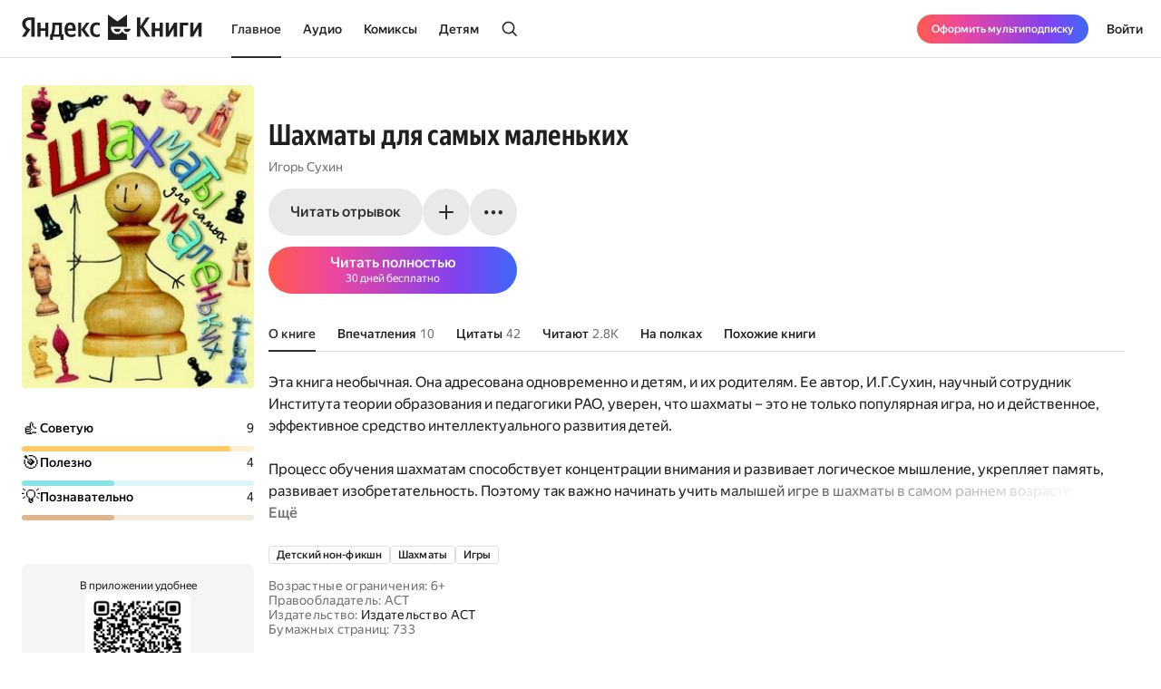

--- FILE ---
content_type: text/html; charset=utf-8
request_url: https://books.yandex.ru/books/SLYE5EFL
body_size: 103695
content:
<!DOCTYPE html><html lang="ru" data-os="Mac OS" prefix="og: http://ogp.me/ns# book: http://ogp.me/ns/book#" class="__variable_aaa4cf __variable_905d3d desktop"><head><meta charSet="utf-8"/><meta charSet="utf-8"/><meta name="viewport" content="width=device-width, initial-scale=1, viewport-fit=cover"/><link rel="preload" as="image" href="https://api.bookmate.ru/assets/books-covers/d1/d4/SLYE5EFL-ipad.jpeg?image_hash=d9da55731ee3aa6ac9f5977c2651eb17"/><link rel="stylesheet" href="https://yastatic.net/s3/bookmate/frontend_next/_next/static/css/6f8d53de09781935.css" data-precedence="next"/><link rel="stylesheet" href="https://yastatic.net/s3/bookmate/frontend_next/_next/static/css/f53f6b85806e644f.css" data-precedence="next"/><link rel="stylesheet" href="https://yastatic.net/s3/bookmate/frontend_next/_next/static/css/d90621e881d1669a.css" data-precedence="next"/><link rel="stylesheet" href="https://yastatic.net/s3/bookmate/frontend_next/_next/static/css/7dc1c6d0b2a2843c.css" data-precedence="next"/><link rel="stylesheet" href="https://yastatic.net/s3/bookmate/frontend_next/_next/static/css/20a86a4d57fa8835.css" data-precedence="next"/><link rel="stylesheet" href="https://yastatic.net/s3/bookmate/frontend_next/_next/static/css/4f3b9062bc432274.css" data-precedence="next"/><link rel="stylesheet" href="https://yastatic.net/s3/bookmate/frontend_next/_next/static/css/28452879a26e783a.css" data-precedence="next"/><link rel="stylesheet" href="https://yastatic.net/s3/bookmate/frontend_next/_next/static/css/1404c800d30de288.css" data-precedence="next"/><link rel="stylesheet" href="https://yastatic.net/s3/bookmate/frontend_next/_next/static/css/f78ac502b88ba4c4.css" data-precedence="next"/><link rel="stylesheet" href="https://yastatic.net/s3/bookmate/frontend_next/_next/static/css/5fb8d048d4094cb7.css" data-precedence="next"/><link rel="stylesheet" href="https://yastatic.net/s3/bookmate/frontend_next/_next/static/css/7d615ab45e8b34c3.css" data-precedence="next"/><link rel="stylesheet" href="https://yastatic.net/s3/bookmate/frontend_next/_next/static/css/e8c3bb55538e4024.css" data-precedence="next"/><link rel="stylesheet" href="https://yastatic.net/s3/bookmate/frontend_next/_next/static/css/4a5a64b1562bc651.css" data-precedence="next"/><link rel="stylesheet" href="https://yastatic.net/s3/bookmate/frontend_next/_next/static/css/db5dbb6bb6499964.css" data-precedence="next"/><link rel="stylesheet" href="https://yastatic.net/s3/bookmate/frontend_next/_next/static/css/c539c62cebc10440.css" data-precedence="next"/><link rel="stylesheet" href="https://yastatic.net/s3/bookmate/frontend_next/_next/static/css/33ce2fabff0883d9.css" data-precedence="next"/><link rel="stylesheet" href="https://yastatic.net/s3/bookmate/frontend_next/_next/static/css/8999aed5d06c375e.css" data-precedence="next"/><link rel="stylesheet" href="https://yastatic.net/s3/bookmate/frontend_next/_next/static/css/3d7b92929f5e8d56.css" data-precedence="next"/><link rel="stylesheet" href="https://yastatic.net/s3/bookmate/frontend_next/_next/static/css/aefb6f1652476f41.css" data-precedence="next"/><link rel="stylesheet" href="https://yastatic.net/s3/bookmate/frontend_next/_next/static/css/ae74c7b334290937.css" data-precedence="next"/><link rel="stylesheet" href="https://yastatic.net/s3/bookmate/frontend_next/_next/static/css/b5ce20eaa4c40cbc.css" data-precedence="next"/><link rel="stylesheet" href="https://yastatic.net/s3/bookmate/frontend_next/_next/static/css/afde36b1b3e45edd.css" data-precedence="next"/><link rel="stylesheet" href="https://yastatic.net/s3/bookmate/frontend_next/_next/static/css/a808d34c8e522936.css" data-precedence="next"/><link rel="stylesheet" href="https://yastatic.net/s3/bookmate/frontend_next/_next/static/css/94b3c87009ad11e8.css" data-precedence="next"/><link rel="stylesheet" href="https://yastatic.net/s3/bookmate/frontend_next/_next/static/css/ec6978172262a147.css" data-precedence="next"/><link rel="stylesheet" href="https://yastatic.net/s3/bookmate/frontend_next/_next/static/css/73697749042c7375.css" data-precedence="next"/><link rel="stylesheet" href="https://yastatic.net/s3/bookmate/frontend_next/_next/static/css/b23a2a285e765b86.css" data-precedence="next"/><link href="https://yastatic.net/s3/bookmate/frontend_next/_next/static/css/d95888ca7c5f4671.css" rel="stylesheet" as="style" data-precedence="dynamic"/><link href="https://yastatic.net/s3/bookmate/frontend_next/_next/static/css/fa217fdedea2a12a.css" rel="stylesheet" as="style" data-precedence="dynamic"/><link rel="preload" as="script" fetchPriority="low" href="https://yastatic.net/s3/bookmate/frontend_next/_next/static/chunks/webpack-da667760da4c4f8c.js"/><script src="https://yastatic.net/s3/bookmate/frontend_next/_next/static/chunks/b4a02eb4-973f462e1a7c5b57.js" async=""></script><script src="https://yastatic.net/s3/bookmate/frontend_next/_next/static/chunks/68657-86e6efb3a804e99e.js" async=""></script><script src="https://yastatic.net/s3/bookmate/frontend_next/_next/static/chunks/main-app-212da9d5d80d338d.js" async=""></script><script src="https://yastatic.net/s3/bookmate/frontend_next/_next/static/chunks/98561-968782282bb57114.js" async=""></script><script src="https://yastatic.net/s3/bookmate/frontend_next/_next/static/chunks/53210-924a0f1d566c3f72.js" async=""></script><script src="https://yastatic.net/s3/bookmate/frontend_next/_next/static/chunks/24614-961a4fe96546b5af.js" async=""></script><script src="https://yastatic.net/s3/bookmate/frontend_next/_next/static/chunks/45240-caa728762723d4cb.js" async=""></script><script src="https://yastatic.net/s3/bookmate/frontend_next/_next/static/chunks/69256-11ad36fe04095f5e.js" async=""></script><script src="https://yastatic.net/s3/bookmate/frontend_next/_next/static/chunks/78215-52ad4e4d46380a32.js" async=""></script><script src="https://yastatic.net/s3/bookmate/frontend_next/_next/static/chunks/92174-8d47569016d280cf.js" async=""></script><script src="https://yastatic.net/s3/bookmate/frontend_next/_next/static/chunks/24053-ceed556cd8a31d29.js" async=""></script><script src="https://yastatic.net/s3/bookmate/frontend_next/_next/static/chunks/app/global-error-ee02ea31840e4cf1.js" async=""></script><script src="https://yastatic.net/s3/bookmate/frontend_next/_next/static/chunks/95810-93081c84e1a48149.js" async=""></script><script src="https://yastatic.net/s3/bookmate/frontend_next/_next/static/chunks/62716-9f3d7c22f2b7cc8e.js" async=""></script><script src="https://yastatic.net/s3/bookmate/frontend_next/_next/static/chunks/22954-47dae5b936232410.js" async=""></script><script src="https://yastatic.net/s3/bookmate/frontend_next/_next/static/chunks/34175-eed7814b37be6580.js" async=""></script><script src="https://yastatic.net/s3/bookmate/frontend_next/_next/static/chunks/31897-dd71e2b367c8f161.js" async=""></script><script src="https://yastatic.net/s3/bookmate/frontend_next/_next/static/chunks/98613-ce1da80958247284.js" async=""></script><script src="https://yastatic.net/s3/bookmate/frontend_next/_next/static/chunks/10552-8f6e18243486dc26.js" async=""></script><script src="https://yastatic.net/s3/bookmate/frontend_next/_next/static/chunks/7615-542d2459eb81c9f7.js" async=""></script><script src="https://yastatic.net/s3/bookmate/frontend_next/_next/static/chunks/48293-aae9b4fb025bf215.js" async=""></script><script src="https://yastatic.net/s3/bookmate/frontend_next/_next/static/chunks/68362-c247dd60660647a7.js" async=""></script><script src="https://yastatic.net/s3/bookmate/frontend_next/_next/static/chunks/73331-1da8c2070ce6b067.js" async=""></script><script src="https://yastatic.net/s3/bookmate/frontend_next/_next/static/chunks/app/%5Blocale%5D/(default)/(index)/page-f190e9865a82fc39.js" async=""></script><script src="https://yastatic.net/s3/bookmate/frontend_next/_next/static/chunks/84615-08e22253f5c3fbd4.js" async=""></script><script src="https://yastatic.net/s3/bookmate/frontend_next/_next/static/chunks/49310-e71ada873aad3eb4.js" async=""></script><script src="https://yastatic.net/s3/bookmate/frontend_next/_next/static/chunks/50333-7dc32b36a8c31a81.js" async=""></script><script src="https://yastatic.net/s3/bookmate/frontend_next/_next/static/chunks/app/%5Blocale%5D/(default)/book/not-found-8854d00f97b3d8fb.js" async=""></script><script src="https://yastatic.net/s3/bookmate/frontend_next/_next/static/chunks/82239-67182f3d76b5b922.js" async=""></script><script src="https://yastatic.net/s3/bookmate/frontend_next/_next/static/chunks/41447-9590543c78c5fc1a.js" async=""></script><script src="https://yastatic.net/s3/bookmate/frontend_next/_next/static/chunks/53164-533d0e310676ce1e.js" async=""></script><script src="https://yastatic.net/s3/bookmate/frontend_next/_next/static/chunks/29509-75b899610d03d02a.js" async=""></script><script src="https://yastatic.net/s3/bookmate/frontend_next/_next/static/chunks/38497-844dff67ef52caff.js" async=""></script><script src="https://yastatic.net/s3/bookmate/frontend_next/_next/static/chunks/42365-b7798c300dca9762.js" async=""></script><script src="https://yastatic.net/s3/bookmate/frontend_next/_next/static/chunks/61243-eb63db5ddf92270b.js" async=""></script><script src="https://yastatic.net/s3/bookmate/frontend_next/_next/static/chunks/app/%5Blocale%5D/(default)/layout-bd411ab7bf11e53c.js" async=""></script><script src="https://yastatic.net/s3/bookmate/frontend_next/_next/static/chunks/app/%5Blocale%5D/(default)/error-ae2b44863af56390.js" async=""></script><script src="https://yastatic.net/s3/bookmate/frontend_next/_next/static/chunks/22983-4636a26a92f8a593.js" async=""></script><script src="https://yastatic.net/s3/bookmate/frontend_next/_next/static/chunks/app/layout-9b06d3122309e2b7.js" async=""></script><script src="https://yastatic.net/s3/bookmate/frontend_next/_next/static/chunks/a637ea6c-83f72a7f414aadba.js" async=""></script><script src="https://yastatic.net/s3/bookmate/frontend_next/_next/static/chunks/59347-0473e490b0025e5f.js" async=""></script><script src="https://yastatic.net/s3/bookmate/frontend_next/_next/static/chunks/21981-9a52803c46c9ae6e.js" async=""></script><script src="https://yastatic.net/s3/bookmate/frontend_next/_next/static/chunks/4792-a71a77d5c8b9cf08.js" async=""></script><script src="https://yastatic.net/s3/bookmate/frontend_next/_next/static/chunks/84185-4b2f14b243928816.js" async=""></script><script src="https://yastatic.net/s3/bookmate/frontend_next/_next/static/chunks/52851-2ac479891516ccb2.js" async=""></script><script src="https://yastatic.net/s3/bookmate/frontend_next/_next/static/chunks/90013-a2d4bdab36231b64.js" async=""></script><script src="https://yastatic.net/s3/bookmate/frontend_next/_next/static/chunks/94432-8dc65d3ecdec33b9.js" async=""></script><script src="https://yastatic.net/s3/bookmate/frontend_next/_next/static/chunks/68-48a95959e49a6930.js" async=""></script><script src="https://yastatic.net/s3/bookmate/frontend_next/_next/static/chunks/33554-4683c86c0b901a9a.js" async=""></script><script src="https://yastatic.net/s3/bookmate/frontend_next/_next/static/chunks/90122-5d14940d70e405ed.js" async=""></script><script src="https://yastatic.net/s3/bookmate/frontend_next/_next/static/chunks/app/%5Blocale%5D/(default)/book/%5Bid%5D/(index)/page-0cffd61c57016eba.js" async=""></script><script src="https://yastatic.net/s3/bookmate/frontend_next/_next/static/chunks/46875-86c044aa0ad0fe27.js" async=""></script><script src="https://yastatic.net/s3/bookmate/frontend_next/_next/static/chunks/54591-14a508de16870b33.js" async=""></script><script src="https://yastatic.net/s3/bookmate/frontend_next/_next/static/chunks/app/%5Blocale%5D/(default)/not-found-2881d4a66d716540.js" async=""></script><script src="https://yastatic.net/s3/bookmate/frontend_next/_next/static/chunks/app/error-5ab55c39ceac4845.js" async=""></script><script src="https://yastatic.net/s3/bookmate/frontend_next/_next/static/chunks/81088-8f7f4168d0ec1709.js" async=""></script><script src="https://yastatic.net/s3/bookmate/frontend_next/_next/static/chunks/78399-b3793848591bb91f.js" async=""></script><script src="https://yastatic.net/s3/bookmate/frontend_next/_next/static/chunks/53131-e3a7bfcce800ad50.js" async=""></script><script src="https://yastatic.net/s3/bookmate/frontend_next/_next/static/chunks/41886-cd9c404faf99d981.js" async=""></script><script src="https://yastatic.net/s3/bookmate/frontend_next/_next/static/chunks/41591-943d2103dd3007fb.js" async=""></script><script src="https://yastatic.net/s3/bookmate/frontend_next/_next/static/chunks/app/%5Blocale%5D/(default)/book/%5Bid%5D/layout-8d67839b5ace4ddc.js" async=""></script><link rel="preload" href="https://yastatic.net/s3/bookmate/frontend_next/_next/static/css/2d8e7adbb216f2ee.css" as="style"/><link rel="preload" href="https://yastatic.net/s3/bookmate/frontend_next/_next/static/css/cae05479f943bdd7.css" as="style"/><link rel="preload" href="https://yastatic.net/s3/bookmate/frontend_next/_next/static/css/4f857da5763f5195.css" as="style"/><link rel="preload" href="https://yastatic.net/s3/bookmate/frontend_next/_next/static/chunks/7567.f40328171c225ece.js" as="script" fetchPriority="low"/><link rel="preload" href="https://yastatic.net/s3/bookmate/frontend_next/_next/static/chunks/37865.bca089ec89b58a0e.js" as="script" fetchPriority="low"/><meta name="next-size-adjust" content=""/><meta http-equiv="X-UA-Compatible" content="IE=edge"/><meta http-equiv="cleartype" content="on"/><meta name="mobile-web-app-capable" content="yes"/><meta name="apple-mobile-web-app-capable" content="yes"/><meta name="apple-mobile-web-app-status-bar-style" content="black"/><link rel="manifest" href="/next-static/manifest.json?v=1"/><meta name="msapplication-tap-highlight" content="yes"/><meta name="HandheldFriendly" content="true"/><meta property="al:web:should_fallback" content="false"/><meta property="al:android:app_name" content="Яндекс Книги"/><meta property="al:android:package" content="ru.plus.bookmate"/><meta property="al:ios:url" content="https://redirect.appmetrica.yandex.com/serve/748542709802814784"/><meta property="al:android:url" content="https://redirect.appmetrica.yandex.com/serve/748542709802814784"/><link rel="mask-icon" href="/next-static/favicons/safari-pinned-tab-black.svg" color="#000000"/><link rel="apple-touch-icon" href="/next-static/favicons/apple-touch-icon.png?v=1"/><link rel="icon" href="/next-static/favicons/favicon.ico?v=1" sizes="32x32"/><link rel="icon" href="/next-static/favicons/favicon.svg?v=1" type="image/svg+xml"/><link rel="preconnect" href="https://mc.yandex.ru"/><link rel="preconnect" href="https://abt.s3.yandex.net"/><title>Шахматы для самых маленьких Игорь Сухин — читать книгу онлайн на Яндекс Книгах</title><meta name="description" content="«Шахматы для самых маленьких» Игорь Сухин читать полную версию книги на сайте или в приложении электронной онлайн библиотеки Яндекс Книги."/><meta name="og:book:author" content="Игорь Сухин"/><meta name="og:book:tag" content="Детский нон-фикшн, Шахматы, Игры"/><meta name="vk:image" content="https://books.yandex.ru/og/books/SLYE5EFL/opengraph-image?size=vk&amp;1768585333433"/><meta name="twitter:image" content="https://books.yandex.ru/og/books/SLYE5EFL/opengraph-image?size=twitter&amp;1768585333433"/><meta name="facebook:image" content="https://books.yandex.ru/og/books/SLYE5EFL/opengraph-image?size=default&amp;1768585333433"/><link rel="canonical" href="https://books.yandex.ru/books/SLYE5EFL"/><link rel="alternate" hrefLang="ru-KZ" href="https://books.yandex.kz/books/SLYE5EFL"/><link rel="alternate" hrefLang="ru-RU" href="https://books.yandex.ru/books/SLYE5EFL"/><link rel="alternate" hrefLang="ru-UZ" href="https://books.yandex.uz/books/SLYE5EFL"/><link rel="alternate" hrefLang="x-default" href="https://books.yandex.ru/books/SLYE5EFL"/><meta property="og:title" content="Читать «Шахматы для самых маленьких», Игорь Сухин в Яндекс Книгах"/><meta property="og:description" content="«Шахматы для самых маленьких» Игорь Сухин читать полную версию книги на сайте или в приложении электронной онлайн библиотеки Яндекс Книги."/><meta property="og:url" content="https://books.yandex.ru/books/SLYE5EFL"/><meta property="og:locale" content="ru-ru"/><meta property="og:image:width" content="1200"/><meta property="og:image:height" content="630"/><meta property="og:image" content="https://books.yandex.ru/og/books/SLYE5EFL/opengraph-image?size=default&amp;1768585333433"/><meta property="og:type" content="book"/><meta name="twitter:card" content="summary_large_image"/><meta name="twitter:title" content="Читать «Шахматы для самых маленьких», Игорь Сухин в Яндекс Книгах"/><meta name="twitter:description" content="«Шахматы для самых маленьких» Игорь Сухин читать полную версию книги на сайте или в приложении электронной онлайн библиотеки Яндекс Книги."/><meta name="twitter:image:width" content="1200"/><meta name="twitter:image:height" content="630"/><meta name="twitter:image" content="https://books.yandex.ru/og/books/SLYE5EFL/opengraph-image?size=default&amp;1768585333433"/><meta property="al:ios:url" content="bookmateplus://book?uuid=SLYE5EFL"/><meta property="al:android:url" content="bookmateplus://book?uuid=SLYE5EFL"/><script type="application/ld+json">{"@type":"WebSite","@context":"https://schema.org","name":"Яндекс Книги"}</script><script>(self.__next_s=self.__next_s||[]).push([0,{"children":"\n            (function M(){if(\"undefined\"==typeof ResizeObserver){var a=document.createElement(\"script\");a.src=\"/next-static/polyfill/resizeObserver.js\",document.head.appendChild(a)}})();\n            null;\n        ","id":"polyfills"}])</script><meta name="baggage" content="sentry-environment=production,sentry-public_key=95920e8afff34638975f11fd8d7cfb36,sentry-trace_id=23c75538460b44b4fd408731260e4f3a,sentry-sampled=false,sentry-sample_rand=0.8976507477979527,sentry-sample_rate=0.01"/><script src="https://yastatic.net/s3/bookmate/frontend_next/_next/static/chunks/polyfills-42372ed130431b0a.js" noModule=""></script><script>(window[Symbol.for("ApolloSSRDataTransport")] ??= []).push({"rehydrate":{},"events":[{"type":"started","options":{"variables":{"uuid":"SLYE5EFL","cursor":"","step":20},"fetchPolicy":"cache-first","query":"query TextBookVariants($uuid:ID!$cursor:String!$step:Int){textBook(uuid:$uuid){book{uuid initUuid relations{variants(cursor:$cursor step:$step){...FPageItems}}}}}fragment FPageItems on BookItems{cursor page{...on AudioBook{listenersCount availability{...FAvailability}book{...FBook}narrators{...FPerson}progress{...BookProgress}}...on TextBook{readersCount availability{...FAvailability}book{...FBook}progress{...BookProgress}}...on TextSerial{readersCount episodes{total}availability{...FAvailability}book{...FBook}progress{...BookProgress}}...on ComicBook{readersCount availability{...FAvailability}book{...FBook}progress{...BookProgress}}}}fragment FAvailability on Availability{ageRestriction{value name}state{...on Unavailable{reason}...on Available{full}}}fragment FBook on Book{uuid initUuid name annotation editorAnnotation ageRestriction cover{...FCover}topics{name totalBook uuid}publisher{uuid name avatar{...FCover}}translators{uuid name narrator{totalBook}author{totalBook}author{totalBook}translator{totalBook}avatar{...FCover}}authors{...FPerson}}fragment FCover on Cover{url ratio backgroundColorHex fromShedevrum}fragment FPerson on Person{uuid avatar{...FCover}author{totalBook}hidden name roles narrator{totalBook}translator{totalBook}}fragment BookProgress on Progress{inLibrary finished progress}","notifyOnNetworkStatusChange":false,"nextFetchPolicy":undefined},"id":"a1a225c3-ac44-4e47-a887-efff88e4eec5"},{"type":"started","options":{"variables":{"uuid":"SLYE5EFL","cursor":"","step":20},"fetchPolicy":"cache-first","query":"query TextBookRecommendations($uuid:ID!$cursor:String!$step:Int){textBook(uuid:$uuid){book{uuid initUuid relations{recommendations(cursor:$cursor step:$step){...FRecommendationsPage}}}}}fragment FRecommendationsPage on BookItems{cursor page{...on TextBook{readersCount availability{...FAvailability}book{...FBook}progress{...BookProgress}}...on TextSerial{readersCount episodes{total}availability{...FAvailability}book{...FBook}progress{...BookProgress}}...on AudioBook{listenersCount availability{...FAvailability}book{...FBook}narrators{...FPerson}progress{...BookProgress}}...on ComicBook{readersCount availability{...FAvailability}book{...FBook}progress{...BookProgress}}}}fragment FAvailability on Availability{ageRestriction{value name}state{...on Unavailable{reason}...on Available{full}}}fragment FBook on Book{uuid initUuid name annotation editorAnnotation ageRestriction cover{...FCover}topics{name totalBook uuid}publisher{uuid name avatar{...FCover}}translators{uuid name narrator{totalBook}author{totalBook}author{totalBook}translator{totalBook}avatar{...FCover}}authors{...FPerson}}fragment FCover on Cover{url ratio backgroundColorHex fromShedevrum}fragment FPerson on Person{uuid avatar{...FCover}author{totalBook}hidden name roles narrator{totalBook}translator{totalBook}}fragment BookProgress on Progress{inLibrary finished progress}","notifyOnNetworkStatusChange":false,"nextFetchPolicy":undefined},"id":"b5341c70-bfb2-493c-8032-0550e2879219"},{"type":"next","value":{"data":{"textBook":{"__typename":"TextBook","book":{"__typename":"Book","uuid":"SLYE5EFL","initUuid":"SLYE5EFL","relations":{"__typename":"Relations","variants":{"__typename":"BookItems","cursor":"","page":[]}}}}}},"id":"a1a225c3-ac44-4e47-a887-efff88e4eec5"},{"type":"completed","id":"a1a225c3-ac44-4e47-a887-efff88e4eec5"},{"type":"next","value":{"data":{"textBook":{"__typename":"TextBook","book":{"__typename":"Book","uuid":"SLYE5EFL","initUuid":"SLYE5EFL","relations":{"__typename":"Relations","recommendations":{"__typename":"BookItems","cursor":"20","page":[{"__typename":"TextBook","readersCount":1159,"availability":{"__typename":"Availability","ageRestriction":{"__typename":"ContentAgeRestriction","value":0,"name":"0+"},"state":{"__typename":"Available","full":false}},"book":{"__typename":"Book","uuid":"ALbZMoo7","initUuid":"ALbZMoo7","name":"Ветеринар","annotation":"Серия «Знакомство с профессиями» просто и понятно рассказывает о самых разных профессиях. Ветеринар Таня помогает не только домашним питомцам, но и животным на ферме, и даже в зоопарке. Она умеет понимать, что не так с ее подопечными, хотя те не могут ничего рассказать на известном человеку языке. Если бы не искусство ветеринарных врачей, наши питомцы не смогли бы так долго радовать нас.","editorAnnotation":"","ageRestriction":"0","cover":{"__typename":"Cover","url":"https://api.bookmate.ru/assets/books-covers/97/11/ALbZMoo7-ipad.jpeg?image_hash=e915d0d69d9260e6bf3ddc78d476cc87","ratio":1.002,"backgroundColorHex":"#A9B390","fromShedevrum":false},"topics":[{"__typename":"Topic","name":"Профессии","totalBook":0,"uuid":"LCcfkGfI"},{"__typename":"Topic","name":"Детский нон-фикшн","totalBook":0,"uuid":"AYNx6kLt"}],"publisher":null,"translators":[],"authors":[{"__typename":"Person","uuid":"Bj6KeKNT","avatar":{"__typename":"Cover","url":"https://api.bookmate.ru/pipeline/authors/default0-9791a4840c6a7afd6f7b6f8f0daf22b5bb4ca05d30ddb7114dc919b8ccbf6025.png","ratio":null,"backgroundColorHex":null,"fromShedevrum":false},"author":null,"hidden":false,"name":"Ральф Бучков","roles":["AUTHOR"],"narrator":null,"translator":null}]},"progress":null},{"__typename":"TextBook","readersCount":3068,"availability":{"__typename":"Availability","ageRestriction":{"__typename":"ContentAgeRestriction","value":12,"name":"12+"},"state":{"__typename":"Available","full":false}},"book":{"__typename":"Book","uuid":"AbwsR0nJ","initUuid":"AbwsR0nJ","name":"Вокруг света по следам географических открытий (от 8 до 10 лет)","annotation":"«Вокруг света по следам географических открытий» — невероятное приключение, которое перенесет вас на борт знаменитых кораблей — «Санта-Марии» Колумба, «Крузенштерна», «Хемскерка» капитана Тасмана и многих других. Эта красочная и информативная книга перенесет вас в захватывающий и порой опасный мир мореплавателей, которые осмелились плыть по неизвестным водам. Юные читатели отправятся вместе с викингами в первое путешествие, откроют Новый Свет и совершат кругосветное плавание, которое навсегда изменило наше понимание планеты. Раскройте тайны семи морей! Вас ждут рассказы о легендарных первооткрывателях, которые бороздили необъятные просторы океана, открывая новые земли и расширяя человеческие знания. Узнайте о выдающихся подвигах Васко да Гамы, Джеймса Кука, Миклухо-Маклая, Афанасия Никитина и других отважных мореплавателей, чьи приключения вдохновляют поколения исследователей. С этой книгой вы узнаете: — какие лодки были у древних египтян; — кто первым открыл Америку; — как Иван Крузенштерн выяснил, что море светится; — почему Семен Дежнёв самый отважный мореплаватель.","editorAnnotation":"","ageRestriction":"12","cover":{"__typename":"Cover","url":"https://api.bookmate.ru/assets/books-covers/1e/df/AbwsR0nJ-ipad.jpeg?image_hash=7981923d611a00a58f1e616a4fcca650","ratio":0.772,"backgroundColorHex":"#B0A8A6","fromShedevrum":false},"topics":[{"__typename":"Topic","name":"Путешествия","totalBook":0,"uuid":"UbvQovpa"},{"__typename":"Topic","name":"Детский нон-фикшн","totalBook":0,"uuid":"AYNx6kLt"}],"publisher":null,"translators":[],"authors":[{"__typename":"Person","uuid":"DSzTE0VA","avatar":{"__typename":"Cover","url":"https://api.bookmate.ru/assets/meta_authors-images/a1/f3/cache-c702b717d524c81fff3d76b5f05ee13e.jpg","ratio":null,"backgroundColorHex":null,"fromShedevrum":false},"author":null,"hidden":false,"name":"Алёна Тунч","roles":["AUTHOR"],"narrator":null,"translator":null}]},"progress":null},{"__typename":"TextBook","readersCount":1338,"availability":{"__typename":"Availability","ageRestriction":{"__typename":"ContentAgeRestriction","value":12,"name":"12+"},"state":{"__typename":"Available","full":false}},"book":{"__typename":"Book","uuid":"AxUYIeub","initUuid":"AxUYIeub","name":"Буквограмма. В школу с радостью. Коррекция и развитие письменной и устной речи. От 5 до 14 лет","annotation":"Вы ищете проверенное пособие, которое поможет вашему ребенку быстро развить навыки чтения и письма? Десятки тысяч родителей уже воспользовались удивительной методикой, которая получила название «Буквограмма»! И она действительно помогла: дети не только быстро освоили навыки чтения, но и полюбили это занятие! \nЭта книга поможет родителям, воспитателям, учителям и логопедам решить очень важные проблемы в развитии ребенка: повысить грамотность письма, увеличить скорость и усовершенствовать технику чтения путем развития пространственной ориентации, пространственного мышления ребенка.\nКнига выдержала несколько переизданий, и сейчас вы держите в руках самый новый вариант, дополненный интересным и содержательным практическим материалом в виде упражнений и занятий.","editorAnnotation":"","ageRestriction":"12","cover":{"__typename":"Cover","url":"https://api.bookmate.ru/assets/books-covers/35/45/AxUYIeub-ipad.jpeg?image_hash=ac8b86d557711e780d2de0a04f210c3c","ratio":0.641,"backgroundColorHex":"#96A68C","fromShedevrum":false},"topics":[{"__typename":"Topic","name":"Детский нон-фикшн","totalBook":0,"uuid":"AYNx6kLt"}],"publisher":null,"translators":[],"authors":[{"__typename":"Person","uuid":"yXFkT9qQ","avatar":{"__typename":"Cover","url":"https://api.bookmate.ru/pipeline/authors/default4-923e7038a96b35253f52d3c576eb7366968173da4bfd83eaf6164f01f719398c.png","ratio":null,"backgroundColorHex":null,"fromShedevrum":false},"author":null,"hidden":false,"name":"Светлана Шишкова","roles":["AUTHOR"],"narrator":null,"translator":null}]},"progress":null},{"__typename":"TextBook","readersCount":3874,"availability":{"__typename":"Availability","ageRestriction":{"__typename":"ContentAgeRestriction","value":0,"name":"0+"},"state":{"__typename":"Available","full":false}},"book":{"__typename":"Book","uuid":"Cl1lwvxJ","initUuid":"Cl1lwvxJ","name":"Учимся читать по-английски. Книга для детей и родителей","annotation":"Переживаете, как ребёнок освоит английский в школе? Хотите помочь, но не знаете как? Тогда эта книга для вас и вашего ребёнка! Я писала её, стараясь помочь своим ученикам. Это не учебник, а скорее, весёлый помощник и тренажёр именно навыков чтения. Русские буквенные подсказки помогут вам ориентироваться на первых порах. Но, уверяю вас, к концу книжки они вам не понадобятся, и ребёнку не придётся исписывать учебник английского, пытаясь передать русскими буквами то, что в нём написано.","editorAnnotation":"","ageRestriction":"0","cover":{"__typename":"Cover","url":"https://api.bookmate.ru/assets/books-covers/39/2e/Cl1lwvxJ-ipad.png?image_hash=f9a6eeafbc8ef051382a30adfebc0f2d","ratio":0.708,"backgroundColorHex":"#BCADAD","fromShedevrum":false},"topics":[{"__typename":"Topic","name":"Культура речи","totalBook":0,"uuid":"EkSoHwuA"},{"__typename":"Topic","name":"Детский нон-фикшн","totalBook":0,"uuid":"AYNx6kLt"}],"publisher":null,"translators":[],"authors":[{"__typename":"Person","uuid":"SD4V04UM","avatar":{"__typename":"Cover","url":"https://api.bookmate.ru/pipeline/authors/default1-9f2a1daf941afb792595fdc80774327dccf71765b751dcd0e3a67725b34f7072.png","ratio":null,"backgroundColorHex":null,"fromShedevrum":false},"author":null,"hidden":false,"name":"Евгения Шульдякова","roles":["AUTHOR"],"narrator":null,"translator":null}]},"progress":null},{"__typename":"TextBook","readersCount":1267,"availability":{"__typename":"Availability","ageRestriction":{"__typename":"ContentAgeRestriction","value":6,"name":"6+"},"state":{"__typename":"Available","full":false}},"book":{"__typename":"Book","uuid":"DBXSFPJ5","initUuid":"DBXSFPJ5","name":"Сказочная таблица Менделеева","annotation":"Красочные иллюстрации и волшебные истории этой книги проведут вас в сказочный мир науки химии, а спутниками читателя в этом приключении станут очаровательный Гидра Гениев и его многочисленные братья, сошедшие прямиком с таблицы Менделеева.\nЭти удивительные персонажи встречаются нам каждый день, и теперь пришло время узнать, кто же они: незаменимый Бор, трудолюбивый Хром, завораживающий Неон и множество других элементалов расскажут о себе и своей роли во Вселенной, где мы живём. Каждая сказка — путешествие, которое не только увлечёт читателя, но и поможет лучше понять, из чего состоит мир вокруг нас!\nБородатый Химик — ведущий одноимённого блога, модератор всероссийского форума классных руководителей, номинант премии «Знание. Премия», автор совместного проекта с Росатомом «Секреты атома: Радиохимия», амбассадор VK.\nДля среднего и старшего школьного возраста.","editorAnnotation":"","ageRestriction":"6","cover":{"__typename":"Cover","url":"https://api.bookmate.ru/assets/books-covers/7a/d8/DBXSFPJ5-ipad.jpeg?image_hash=9731f0eeb2685d56460bc82f34ec5024","ratio":0.772,"backgroundColorHex":"#D77884","fromShedevrum":false},"topics":[{"__typename":"Topic","name":"Детский нон-фикшн","totalBook":0,"uuid":"AYNx6kLt"}],"publisher":null,"translators":[],"authors":[{"__typename":"Person","uuid":"gGhdwmac","avatar":{"__typename":"Cover","url":"https://api.bookmate.ru/pipeline/authors/default1-9f2a1daf941afb792595fdc80774327dccf71765b751dcd0e3a67725b34f7072.png","ratio":null,"backgroundColorHex":null,"fromShedevrum":false},"author":null,"hidden":false,"name":"Бородатый Химик","roles":["AUTHOR"],"narrator":null,"translator":null}]},"progress":null},{"__typename":"TextBook","readersCount":3861,"availability":{"__typename":"Availability","ageRestriction":{"__typename":"ContentAgeRestriction","value":6,"name":"6+"},"state":{"__typename":"Available","full":false}},"book":{"__typename":"Book","uuid":"DiCEIE2l","initUuid":"DiCEIE2l","name":"Невероятно! Опасная слизь, ледяные мышки, съедобные камни и еще 95 историй о мире вокруг нас","annotation":"Каждый день ученые по всему миру совершают удивительные открытия. Они узнают новые факты о суперспособностях животных и растений, выясняют захватывающие подробности об истории Вселенной. Чаще всего все эти истории остаются на страницах научных журналов. А жаль — ведь детям и родителям это тоже интересно!","editorAnnotation":"","ageRestriction":"6","cover":{"__typename":"Cover","url":"https://api.bookmate.ru/assets/books-covers/3e/0e/DiCEIE2l-ipad.jpeg?image_hash=0c63b0b0025de8040809a29b02129af1","ratio":0.714,"backgroundColorHex":"#FAA500","fromShedevrum":false},"topics":[{"__typename":"Topic","name":"Детский нон-фикшн","totalBook":0,"uuid":"AYNx6kLt"},{"__typename":"Topic","name":"Виртуальный рассказчик","totalBook":0,"uuid":"oc2EgdL2"},{"__typename":"Topic","name":"Десятилетие науки и технологий","totalBook":0,"uuid":"mLG0yDEN"}],"publisher":null,"translators":[],"authors":[{"__typename":"Person","uuid":"RV7NwD19","avatar":{"__typename":"Cover","url":"https://api.bookmate.ru/pipeline/authors/default1-9f2a1daf941afb792595fdc80774327dccf71765b751dcd0e3a67725b34f7072.png","ratio":null,"backgroundColorHex":null,"fromShedevrum":false},"author":null,"hidden":false,"name":"Ася Ванякина","roles":["AUTHOR"],"narrator":null,"translator":null},{"__typename":"Person","uuid":"HwaA9KSW","avatar":{"__typename":"Cover","url":"https://api.bookmate.ru/pipeline/authors/default1-9f2a1daf941afb792595fdc80774327dccf71765b751dcd0e3a67725b34f7072.png","ratio":null,"backgroundColorHex":null,"fromShedevrum":false},"author":null,"hidden":false,"name":"Настя Троян","roles":["AUTHOR"],"narrator":null,"translator":null}]},"progress":null},{"__typename":"TextBook","readersCount":7315,"availability":{"__typename":"Availability","ageRestriction":{"__typename":"ContentAgeRestriction","value":0,"name":"0+"},"state":{"__typename":"Available","full":false}},"book":{"__typename":"Book","uuid":"JHae5iyi","initUuid":"JHae5iyi","name":"Все-все-все сказки для почемучки","annotation":"Для ребёнка мир полон загадок и тайн. Он хочет всё увидеть, исследовать, понять. Поэтому задаёт тысячи вопросов, которые зачастую ставят взрослых в тупик. Сказки помогут объяснить детям сложные темы, делают скучное — интересным. В этой книге собраны более 100 познавательных сказок Наталии Немцовой, известного детского автора, сценариста теле— и радиопрограмм, кандидата педагогических наук, мамы троих детей. Из них малыш узнает множество удивительных фактов о животных и растениях, о природных явлениях, о правилах этикета и полезных изобретениях, о здоровом образе жизни. Для дошкольного возраста","editorAnnotation":"","ageRestriction":"0","cover":{"__typename":"Cover","url":"https://api.bookmate.ru/assets/books-covers/6e/2e/JHae5iyi-ipad.jpeg?image_hash=036a7faa188495b787669118da491152","ratio":0.759,"backgroundColorHex":"#FF5E24","fromShedevrum":false},"topics":[{"__typename":"Topic","name":"Сказки ","totalBook":0,"uuid":"YyQz0MNJ"},{"__typename":"Topic","name":"Детская проза и поэзия","totalBook":0,"uuid":"GFm9A8tf"},{"__typename":"Topic","name":"Детский нон-фикшн","totalBook":0,"uuid":"AYNx6kLt"}],"publisher":null,"translators":[],"authors":[{"__typename":"Person","uuid":"TQTpFxKj","avatar":{"__typename":"Cover","url":"https://api.bookmate.ru/pipeline/authors/default3-1a4bbc42afda5d63225910748638618f1e58f8ac8099c8be76c1064929a80482.png","ratio":null,"backgroundColorHex":null,"fromShedevrum":false},"author":null,"hidden":false,"name":"Наталия Немцова","roles":["AUTHOR","NARRATOR"],"narrator":null,"translator":null}]},"progress":null},{"__typename":"TextBook","readersCount":2389,"availability":{"__typename":"Availability","ageRestriction":{"__typename":"ContentAgeRestriction","value":0,"name":"0+"},"state":{"__typename":"Available","full":false}},"book":{"__typename":"Book","uuid":"LBjZ4n3z","initUuid":"LBjZ4n3z","name":"Смешные истории. Эффективный тренажер по скорочтению","annotation":"Скорочтение — один из важнейших навыков, влияющих на успеваемость в школе. При низкой скорости чтения ребёнок вынужден перечитывать текст несколько раз, чтобы лучше его понять. Этот тренажёр по скорочтению разработан специально для детей. Смешные истории классиков отечественной литературы О. Кургузова, М. Дружининой, В. Драгунского поддержат интерес к чтению и книге. Таблица Шульте поможет расширить поле зрения. Рамка с окошками, которая накладывается на текст, обеспечит увеличение скорости чтения минимум в два раза. Бонус к занятиям по данному тренажёру — развивает памяти, внимания, расширение словарного запаса.\nДля младшего школьного возраста.","editorAnnotation":"","ageRestriction":"0","cover":{"__typename":"Cover","url":"https://api.bookmate.ru/assets/books-covers/a0/4f/LBjZ4n3z-ipad.jpeg?image_hash=461bddf8f78fd46d4bfc4eb0613861d9","ratio":0.769,"backgroundColorHex":"#B7A974","fromShedevrum":false},"topics":[{"__typename":"Topic","name":"Детский нон-фикшн","totalBook":0,"uuid":"AYNx6kLt"}],"publisher":null,"translators":[],"authors":[{"__typename":"Person","uuid":"dlVaeJDU","avatar":{"__typename":"Cover","url":"https://api.bookmate.ru/pipeline/authors/default0-9791a4840c6a7afd6f7b6f8f0daf22b5bb4ca05d30ddb7114dc919b8ccbf6025.png","ratio":null,"backgroundColorHex":null,"fromShedevrum":false},"author":null,"hidden":false,"name":"Олег Кургузов","roles":["AUTHOR"],"narrator":null,"translator":null},{"__typename":"Person","uuid":"DDGRtLkc","avatar":{"__typename":"Cover","url":"https://api.bookmate.ru/assets/meta_authors-images/73/7d/cache-137caf34edea068194f32689c4f3996e.jpg","ratio":null,"backgroundColorHex":null,"fromShedevrum":false},"author":null,"hidden":false,"name":"Виктор Драгунский","roles":["AUTHOR"],"narrator":null,"translator":null},{"__typename":"Person","uuid":"AvT2ICbB","avatar":{"__typename":"Cover","url":"https://api.bookmate.ru/pipeline/authors/default4-923e7038a96b35253f52d3c576eb7366968173da4bfd83eaf6164f01f719398c.png","ratio":null,"backgroundColorHex":null,"fromShedevrum":false},"author":null,"hidden":false,"name":"Марина Дружинина","roles":["AUTHOR"],"narrator":null,"translator":null}]},"progress":null},{"__typename":"TextBook","readersCount":3290,"availability":{"__typename":"Availability","ageRestriction":{"__typename":"ContentAgeRestriction","value":0,"name":"0+"},"state":{"__typename":"Available","full":false}},"book":{"__typename":"Book","uuid":"M8iiw6kd","initUuid":"M8iiw6kd","name":"Детская энциклопедия хороших манер в сказках","annotation":"Маленькие увлекательные сказки помогут объяснить девчонкам и мальчишкам, как нужно вести себя в театре и в транспорте, дома и в гостях, как делать подарки и благодарить, почему важно знать волшебные вежливые слова и заботиться о родных и друзьях. Автор сказок Наталия Немцова, сценарист радио— и телепередач, кандидат педагогических наук и мама троих детей умеет найти самые главные слова, чтобы раскрыть перед маленькими почемучками секреты этикета и красоту доброго и щедрого сердца. В конце книги малышей ждёт мини-квест для проверки полученных знаний. Иллюстрации Анастасии Зининой превращают знакомство с книгой в яркий праздник.\nДля дошкольного возраста.","editorAnnotation":"","ageRestriction":"0","cover":{"__typename":"Cover","url":"https://api.bookmate.ru/assets/books-covers/c9/d8/M8iiw6kd-ipad.jpeg?image_hash=b0c281d0fbafcbf36c3bc5460afb2f35","ratio":0.769,"backgroundColorHex":"#C19F67","fromShedevrum":false},"topics":[{"__typename":"Topic","name":"Детский нон-фикшн","totalBook":0,"uuid":"AYNx6kLt"},{"__typename":"Topic","name":"Синхронизировано","totalBook":0,"uuid":"qsag849u"}],"publisher":null,"translators":[],"authors":[{"__typename":"Person","uuid":"TQTpFxKj","avatar":{"__typename":"Cover","url":"https://api.bookmate.ru/pipeline/authors/default3-1a4bbc42afda5d63225910748638618f1e58f8ac8099c8be76c1064929a80482.png","ratio":null,"backgroundColorHex":null,"fromShedevrum":false},"author":null,"hidden":false,"name":"Наталия Немцова","roles":["AUTHOR","NARRATOR"],"narrator":null,"translator":null}]},"progress":null},{"__typename":"TextBook","readersCount":1001,"availability":{"__typename":"Availability","ageRestriction":{"__typename":"ContentAgeRestriction","value":6,"name":"6+"},"state":{"__typename":"Available","full":false}},"book":{"__typename":"Book","uuid":"Q2B9HgAL","initUuid":"Q2B9HgAL","name":"Искусственный интеллект. Детская энциклопедия (Чевостик)","annotation":"Энциклопедия об искусственном интеллекте с любимыми героями — Чевостиком и дядей Кузей. \r\n\r\nКак появился искусственный интеллект и кто его обучает? Почему роботы не ведут себя точь-в-точь как люди? Можно ли подружиться с умной колонкой? И способна ли нейросеть сравниться с Ван Гогом? \r\n\r\nВ новой энциклопедии Чевостик и дядя Кузя разберутся, что такое искусственный интеллект и как эта технология применяется в жизни. Герои познакомятся с первой программисткой Адой Лавлейс, побывают на площадке для тренировки роботов, в человеческом мозгу и в микропроцессоре. А ещё узнают, как нейросети могут помочь врачам, архитекторам и даже режиссерам, и научатся использовать ИИ ответственно и с умом. \r\n\r\nКто такой Чевостик? \r\nЧевостик — симпатичный герой из известного аудиопроекта. Сегодня ребята знают его по энциклопедиям. В серии продолжают выходить книги, которые объясняют ребенку устройство мира. \r\n\r\nДети гораздо лучше воспринимают информацию, когда о мире им рассказывает какой-нибудь сказочный персонаж. Именно поэтому девчонки и мальчишки так любят подобные энциклопедии. \r\n\r\nЧевостик вместе с дядей Кузей совершает удивительные путешествия в мир наук: физики, химии, астрономии, анатомии, геологии и других. Он рассказывает детям о великих географических открытиях, покорении космоса и волшебных химических превращениях. \r\n\r\nДля кого эта книга \r\nДля любознательных детей от 6 лет. \r\n\r\nДля всех-всех фанатов Чевостика. \r\n\r\nДля дошкольников и младших школьников. \r\n\r\nДля детей, которые интересуются новыми технологиями.","editorAnnotation":"","ageRestriction":"6","cover":{"__typename":"Cover","url":"https://api.bookmate.ru/assets/books-covers/28/a7/Q2B9HgAL-ipad.jpeg?image_hash=6d7f472b6f36c0a05989e3010d59e084","ratio":0.766,"backgroundColorHex":"#C99DA9","fromShedevrum":false},"topics":[{"__typename":"Topic","name":"Наука","totalBook":0,"uuid":"hAuBrifE"},{"__typename":"Topic","name":"Детский нон-фикшн","totalBook":0,"uuid":"AYNx6kLt"}],"publisher":null,"translators":[],"authors":[{"__typename":"Person","uuid":"ZUHpavx4","avatar":{"__typename":"Cover","url":"https://api.bookmate.ru/pipeline/authors/default2-89e8a408825c3c276477553eeb55c25de5a20b5967d9f11a9f57daf60f7854e7.png","ratio":null,"backgroundColorHex":null,"fromShedevrum":false},"author":null,"hidden":false,"name":"Катерина Дронова","roles":["AUTHOR"],"narrator":null,"translator":null}]},"progress":null},{"__typename":"TextBook","readersCount":1045,"availability":{"__typename":"Availability","ageRestriction":{"__typename":"ContentAgeRestriction","value":12,"name":"12+"},"state":{"__typename":"Available","full":false}},"book":{"__typename":"Book","uuid":"QY6JhpKa","initUuid":"QY6JhpKa","name":"Как научить ребенка быстро читать. За 6 шагов","annotation":"Как научить ребенка быстро читать?\nЭто один из самых волнующих вопросов, которые могут встать перед родителями.\nВроде бы и буквы освоены, и слоги понятны. Но ребенок читает медленно, совершенно не понимает прочитанное. В итоге просит маму помочь объяснить задание, тянет с выполнением уроков, получает оценки хуже, чем может. Книга, которую Вы держите в руках, поможет научить детей читать быстро и с удовольствием.","editorAnnotation":"","ageRestriction":"12","cover":{"__typename":"Cover","url":"https://api.bookmate.ru/assets/books-covers/85/c3/QY6JhpKa-ipad.png?image_hash=47bb6331c6092814ffb8c41e0bf37b60","ratio":0.708,"backgroundColorHex":"#9C7794","fromShedevrum":false},"topics":[{"__typename":"Topic","name":"Психология","totalBook":0,"uuid":"hZixcUdp"},{"__typename":"Topic","name":"Детский нон-фикшн","totalBook":0,"uuid":"AYNx6kLt"}],"publisher":null,"translators":[],"authors":[{"__typename":"Person","uuid":"sA7yJCKH","avatar":{"__typename":"Cover","url":"https://api.bookmate.ru/pipeline/authors/default3-1a4bbc42afda5d63225910748638618f1e58f8ac8099c8be76c1064929a80482.png","ratio":null,"backgroundColorHex":null,"fromShedevrum":false},"author":null,"hidden":false,"name":"Рената Кирилина","roles":["AUTHOR"],"narrator":null,"translator":null},{"__typename":"Person","uuid":"XCYun1Ac","avatar":{"__typename":"Cover","url":"https://api.bookmate.ru/pipeline/authors/default4-923e7038a96b35253f52d3c576eb7366968173da4bfd83eaf6164f01f719398c.png","ratio":null,"backgroundColorHex":null,"fromShedevrum":false},"author":null,"hidden":false,"name":"Сергей Кирилин","roles":["AUTHOR"],"narrator":null,"translator":null}]},"progress":null},{"__typename":"TextBook","readersCount":557,"availability":{"__typename":"Availability","ageRestriction":{"__typename":"ContentAgeRestriction","value":0,"name":"0+"},"state":{"__typename":"Available","full":false}},"book":{"__typename":"Book","uuid":"R5tEcLg9","initUuid":"R5tEcLg9","name":"Стражи леса","annotation":"Приключения феи Тиль и её друзей — лесных эльфов покорят маленьких читателей захватывающим сюжетом, помогут стать добрыми и отзывчивыми. Дети узнают много увлекательных фактов о редких животных и растениях. Экологическая инфографика научит думать, покажет красоту и хрупкость природы. Автор сказочной повести Наталия Немцовой, член Союза детских писателей, сценарист, кандидат педагогических наук, многодетная мама, умеет найти главные слова, чтобы просто и интересно объяснить маленьким почемучкам важные темы. Уникальные иллюстрации Яны Седовой, лауреата престижных конкурсов, в том числе Всероссийского конкурса книжной иллюстрации «Образ книги», выполнены в смешанной технике с использованием природных материалов.\nДля младшего школьного возраста.","editorAnnotation":"","ageRestriction":"0","cover":{"__typename":"Cover","url":"https://api.bookmate.ru/assets/books-covers/bc/40/R5tEcLg9-ipad.jpeg?image_hash=8c81dae735045aab184622ac131db96c","ratio":0.769,"backgroundColorHex":"#D88F69","fromShedevrum":false},"topics":[{"__typename":"Topic","name":"Детский нон-фикшн","totalBook":0,"uuid":"AYNx6kLt"}],"publisher":null,"translators":[],"authors":[{"__typename":"Person","uuid":"TQTpFxKj","avatar":{"__typename":"Cover","url":"https://api.bookmate.ru/pipeline/authors/default3-1a4bbc42afda5d63225910748638618f1e58f8ac8099c8be76c1064929a80482.png","ratio":null,"backgroundColorHex":null,"fromShedevrum":false},"author":null,"hidden":false,"name":"Наталия Немцова","roles":["AUTHOR","NARRATOR"],"narrator":null,"translator":null}]},"progress":null},{"__typename":"TextBook","readersCount":832,"availability":{"__typename":"Availability","ageRestriction":{"__typename":"ContentAgeRestriction","value":6,"name":"6+"},"state":{"__typename":"Available","full":false}},"book":{"__typename":"Book","uuid":"SF8ah6dT","initUuid":"SF8ah6dT","name":"Задачник. На все типы задач 1-4 класса","annotation":"Сборник задач, в который включены все 38 типов задач начальной школы. Благодаря данному тренажеру Ваши дети научатся решать задачи. Задачи сгруппированы по типам и разделены по классам, что очень удобно для отработки навыка.\nДанная книга идеально подходит родителям, обучающих детей на семейном обучении.","editorAnnotation":"","ageRestriction":"6","cover":{"__typename":"Cover","url":"https://api.bookmate.ru/assets/books-covers/f0/03/SF8ah6dT-ipad.png?image_hash=4ac46fc530b6e89d79907f66c82c7ca5","ratio":0.708,"backgroundColorHex":"#4397A9","fromShedevrum":false},"topics":[{"__typename":"Topic","name":"Детский нон-фикшн","totalBook":0,"uuid":"AYNx6kLt"}],"publisher":null,"translators":[],"authors":[{"__typename":"Person","uuid":"sA7yJCKH","avatar":{"__typename":"Cover","url":"https://api.bookmate.ru/pipeline/authors/default3-1a4bbc42afda5d63225910748638618f1e58f8ac8099c8be76c1064929a80482.png","ratio":null,"backgroundColorHex":null,"fromShedevrum":false},"author":null,"hidden":false,"name":"Рената Кирилина","roles":["AUTHOR"],"narrator":null,"translator":null},{"__typename":"Person","uuid":"XCYun1Ac","avatar":{"__typename":"Cover","url":"https://api.bookmate.ru/pipeline/authors/default4-923e7038a96b35253f52d3c576eb7366968173da4bfd83eaf6164f01f719398c.png","ratio":null,"backgroundColorHex":null,"fromShedevrum":false},"author":null,"hidden":false,"name":"Сергей Кирилин","roles":["AUTHOR"],"narrator":null,"translator":null}]},"progress":null},{"__typename":"TextBook","readersCount":3246,"availability":{"__typename":"Availability","ageRestriction":{"__typename":"ContentAgeRestriction","value":0,"name":"0+"},"state":{"__typename":"Available","full":false}},"book":{"__typename":"Book","uuid":"V5fzrJ1I","initUuid":"V5fzrJ1I","name":"Повелитель эмоций. Детский антистресс","annotation":"Откуда берутся успешные взрослые? Они вырастают из стрессоустойчивых детей, которые верят в свои силы, умеют выстраивать взаимоотношения и знают, как управлять своими эмоциями, а значит — своей жизнью! Эта книга поможет вашему сыну или дочке сделать первые уверенные шаги к успеху. Увлекательные истории про мальчика Макса и его друзей от автора мирового бестселлера «Почему я боюсь…» Наталии Магвайр вооружат эффективными приёмами регулирования настроения, развития эмоционального интеллекта, преодоления стресса. Дневничок самонаблюдения с весёлыми и полезными заданиями позволяет сразу использовать полученные знания на практике. Для дошкольного возраста. В формате PDF A4 сохранен издательский макет книги.","editorAnnotation":"","ageRestriction":"0","cover":{"__typename":"Cover","url":"https://api.bookmate.ru/assets/books-covers/66/69/V5fzrJ1I-ipad.jpeg?image_hash=73f0bd9171dda251c117f190a1c307de","ratio":0.764,"backgroundColorHex":"#ACA09A","fromShedevrum":false},"topics":[{"__typename":"Topic","name":"Психология","totalBook":0,"uuid":"mvgo2ka2"},{"__typename":"Topic","name":"Детский нон-фикшн","totalBook":0,"uuid":"AYNx6kLt"},{"__typename":"Topic","name":"Психология","totalBook":0,"uuid":"hZixcUdp"}],"publisher":null,"translators":[],"authors":[{"__typename":"Person","uuid":"PIe3a2kl","avatar":{"__typename":"Cover","url":"https://api.bookmate.ru/pipeline/authors/default0-9791a4840c6a7afd6f7b6f8f0daf22b5bb4ca05d30ddb7114dc919b8ccbf6025.png","ratio":null,"backgroundColorHex":null,"fromShedevrum":false},"author":null,"hidden":false,"name":"Наталья Магвайр","roles":["AUTHOR"],"narrator":null,"translator":null}]},"progress":null},{"__typename":"TextBook","readersCount":981,"availability":{"__typename":"Availability","ageRestriction":{"__typename":"ContentAgeRestriction","value":12,"name":"12+"},"state":{"__typename":"Available","full":false}},"book":{"__typename":"Book","uuid":"VzIsy1Dc","initUuid":"VzIsy1Dc","name":"Русский язык 1 класса в три раза быстрее. Методичка-помощник для родителей","annotation":"Книга, которую вы держите в руках, предлагает подробный разбор тем, которые изучаются на уроках русского языка в 1-м классе.\nИнформация ориентирована в первую очередь на родителей, дети которых идут в 1-й класс. Неважно, в школу идет ребенок или он будет обучаться на семейном обучении.\nКлючевая задача данной книги — разобраться, что изучают по русскому языку в первом классе, зачем, почему и как объяснить темы ребенку.","editorAnnotation":"","ageRestriction":"12","cover":{"__typename":"Cover","url":"https://api.bookmate.ru/assets/books-covers/1c/51/VzIsy1Dc-ipad.png?image_hash=2b11e829355f4d0b21b5472aa6dcf8c8","ratio":0.708,"backgroundColorHex":"#957A8C","fromShedevrum":false},"topics":[{"__typename":"Topic","name":"Детский нон-фикшн","totalBook":0,"uuid":"AYNx6kLt"}],"publisher":null,"translators":[],"authors":[{"__typename":"Person","uuid":"Ygpj5wok","avatar":{"__typename":"Cover","url":"https://api.bookmate.ru/pipeline/authors/default2-89e8a408825c3c276477553eeb55c25de5a20b5967d9f11a9f57daf60f7854e7.png","ratio":null,"backgroundColorHex":null,"fromShedevrum":false},"author":null,"hidden":false,"name":"Любовь Стрекаловская","roles":["AUTHOR"],"narrator":null,"translator":null},{"__typename":"Person","uuid":"ex6stGqn","avatar":{"__typename":"Cover","url":"https://api.bookmate.ru/pipeline/authors/default1-9f2a1daf941afb792595fdc80774327dccf71765b751dcd0e3a67725b34f7072.png","ratio":null,"backgroundColorHex":null,"fromShedevrum":false},"author":null,"hidden":false,"name":"Рената Кирилины","roles":["AUTHOR"],"narrator":null,"translator":null},{"__typename":"Person","uuid":"zrzXLajw","avatar":{"__typename":"Cover","url":"https://api.bookmate.ru/pipeline/authors/default2-89e8a408825c3c276477553eeb55c25de5a20b5967d9f11a9f57daf60f7854e7.png","ratio":null,"backgroundColorHex":null,"fromShedevrum":false},"author":null,"hidden":false,"name":"Сергей Кирилины","roles":["AUTHOR"],"narrator":null,"translator":null}]},"progress":null},{"__typename":"TextBook","readersCount":1666,"availability":{"__typename":"Availability","ageRestriction":{"__typename":"ContentAgeRestriction","value":0,"name":"0+"},"state":{"__typename":"Available","full":false}},"book":{"__typename":"Book","uuid":"XKNTaPg0","initUuid":"XKNTaPg0","name":"Мой ребенок гений. 50 игр, сделавших ребенка успешным. Руководство для родителей","annotation":"Курс на развитие памяти и внимания, основан на обучающих играх и уникальных техниках запоминания. Результат проверен на практике.\n\nПлан курса\n1. Физические упражнения (пальцевая гимнастика) для запуска и активации мозга.\n2. Обучение концентрации внимания, 50 игр.\n3. Алгоритм разбора текстов, учебников.\n4. Построение информационных карт.\n5. Поиск информации и работа с ней.\n6. Обучение усвоению информации быстро и навсегда (мнемотехника).","editorAnnotation":"","ageRestriction":"0","cover":{"__typename":"Cover","url":"https://api.bookmate.ru/assets/books-covers/fd/36/XKNTaPg0-ipad.png?image_hash=fe1f6a19049d4729bd25638f4b7df208","ratio":0.708,"backgroundColorHex":"#D7A081","fromShedevrum":false},"topics":[{"__typename":"Topic","name":"Игры","totalBook":0,"uuid":"vZcXRHIi"}],"publisher":null,"translators":[],"authors":[{"__typename":"Person","uuid":"theJDdFz","avatar":{"__typename":"Cover","url":"https://api.bookmate.ru/pipeline/authors/default1-9f2a1daf941afb792595fdc80774327dccf71765b751dcd0e3a67725b34f7072.png","ratio":null,"backgroundColorHex":null,"fromShedevrum":false},"author":null,"hidden":false,"name":"Elena Ditsar","roles":["AUTHOR"],"narrator":null,"translator":null}]},"progress":null},{"__typename":"TextBook","readersCount":629,"availability":{"__typename":"Availability","ageRestriction":{"__typename":"ContentAgeRestriction","value":6,"name":"6+"},"state":{"__typename":"Available","full":false}},"book":{"__typename":"Book","uuid":"dCCkzAW9","initUuid":"dCCkzAW9","name":"Абсолютная грамотность за 15 минут в день. 1–4 классы","annotation":"В пособии собраны орфограммы из курса русского языка начальной школы, вызывающие наибольшие трудности у учащихся 1 — 4 классов.\nКнига состоит из небольших разделов, в которых дается название орфограммы, правило и примеры её употребления, «опасные» слова для запоминания. Свободные строки нужно использовать для записи похожих слов.\nУделяя всего 15 минут в день каждой орфограмме, ученик быстро достигнет великолепных результатов и разовьет абсолютную грамотность.","editorAnnotation":"","ageRestriction":"6","cover":{"__typename":"Cover","url":"https://api.bookmate.ru/assets/books-covers/f1/e9/dCCkzAW9-ipad.jpeg?image_hash=b22a837c622dcf322fb3ded8e7b74ab8","ratio":0.714,"backgroundColorHex":"#E087A8","fromShedevrum":false},"topics":[{"__typename":"Topic","name":"Детский нон-фикшн","totalBook":0,"uuid":"AYNx6kLt"},{"__typename":"Topic","name":"Образование и учебные пособия","totalBook":0,"uuid":"jDX90I9p"}],"publisher":null,"translators":[],"authors":[{"__typename":"Person","uuid":"iqXtIZxk","avatar":{"__typename":"Cover","url":"https://api.bookmate.ru/pipeline/authors/default1-9f2a1daf941afb792595fdc80774327dccf71765b751dcd0e3a67725b34f7072.png","ratio":null,"backgroundColorHex":null,"fromShedevrum":false},"author":null,"hidden":false,"name":"Елена Нефедова","roles":["AUTHOR"],"narrator":null,"translator":null},{"__typename":"Person","uuid":"FWMEHKBO","avatar":{"__typename":"Cover","url":"https://api.bookmate.ru/pipeline/authors/default2-89e8a408825c3c276477553eeb55c25de5a20b5967d9f11a9f57daf60f7854e7.png","ratio":null,"backgroundColorHex":null,"fromShedevrum":false},"author":null,"hidden":false,"name":"Ольга Узорова","roles":["AUTHOR","NARRATOR"],"narrator":null,"translator":null}]},"progress":null},{"__typename":"TextBook","readersCount":1566,"availability":{"__typename":"Availability","ageRestriction":{"__typename":"ContentAgeRestriction","value":6,"name":"6+"},"state":{"__typename":"Available","full":false}},"book":{"__typename":"Book","uuid":"g60jtuTK","initUuid":"g60jtuTK","name":"Я пингвин","annotation":"О чем\n\nПингвины бывают разными: большими и маленькими, шумными и степенными, яркими и скромными. Ну и что, что они не летают! Зато плавают чуть ли не лучше всех остальных птиц! А ещё ходят, как люди, организуют детские садики для своих птенцов и совсем не боятся антарктического холода.\n Хочешь узнать, что нужно, чтобы стать настоящим пингвином? Пингвины готовы открыть тебе свои тайны! \n\nВы узнаете\n\n— как пингвины выглядят\n— где живут\n— что едят\n— как передвигаются\n— как растят детёнышей\n— кого боятся и с кем дружат","editorAnnotation":"","ageRestriction":"6","cover":{"__typename":"Cover","url":"https://api.bookmate.ru/assets/books-covers/55/41/g60jtuTK-ipad.jpeg?image_hash=0bda2846a98f199f15b5589e59233cb4","ratio":0.667,"backgroundColorHex":"#63ADC5","fromShedevrum":false},"topics":[{"__typename":"Topic","name":"Животные и природа","totalBook":0,"uuid":"njnWRNTE"},{"__typename":"Topic","name":"Детский нон-фикшн","totalBook":0,"uuid":"AYNx6kLt"}],"publisher":null,"translators":[],"authors":[{"__typename":"Person","uuid":"Wznrzjll","avatar":{"__typename":"Cover","url":"https://api.bookmate.ru/pipeline/authors/default3-1a4bbc42afda5d63225910748638618f1e58f8ac8099c8be76c1064929a80482.png","ratio":null,"backgroundColorHex":null,"fromShedevrum":false},"author":null,"hidden":false,"name":"Дмитрий Крылов","roles":["AUTHOR"],"narrator":null,"translator":null},{"__typename":"Person","uuid":"cJdn8eG7","avatar":{"__typename":"Cover","url":"https://api.bookmate.ru/pipeline/authors/default4-923e7038a96b35253f52d3c576eb7366968173da4bfd83eaf6164f01f719398c.png","ratio":null,"backgroundColorHex":null,"fromShedevrum":false},"author":null,"hidden":false,"name":"Артур Джаникьян","roles":["AUTHOR"],"narrator":null,"translator":null}]},"progress":null},{"__typename":"TextBook","readersCount":1051,"availability":{"__typename":"Availability","ageRestriction":{"__typename":"ContentAgeRestriction","value":12,"name":"12+"},"state":{"__typename":"Available","full":false}},"book":{"__typename":"Book","uuid":"hJADaEFr","initUuid":"hJADaEFr","name":"Как быстро выучить таблицу умножения","annotation":"В начальной школе многих родителей мучает один вопрос — как выучить таблицу умножения, чтобы ребенок ее запомнил и понял.\nБлагодаря этой книге вы сможете помочь ребенку понять и выучить таблицу умножения за 7 простых и эффективных шагов.","editorAnnotation":"","ageRestriction":"12","cover":{"__typename":"Cover","url":"https://api.bookmate.ru/assets/books-covers/e5/d4/hJADaEFr-ipad.png?image_hash=550bfd7f5173ff96cacb6091c8489001","ratio":0.708,"backgroundColorHex":"#977B93","fromShedevrum":false},"topics":[{"__typename":"Topic","name":"Детский нон-фикшн","totalBook":0,"uuid":"AYNx6kLt"},{"__typename":"Topic","name":"Математика","totalBook":0,"uuid":"nQx6tYcA"}],"publisher":null,"translators":[],"authors":[{"__typename":"Person","uuid":"sA7yJCKH","avatar":{"__typename":"Cover","url":"https://api.bookmate.ru/pipeline/authors/default3-1a4bbc42afda5d63225910748638618f1e58f8ac8099c8be76c1064929a80482.png","ratio":null,"backgroundColorHex":null,"fromShedevrum":false},"author":null,"hidden":false,"name":"Рената Кирилина","roles":["AUTHOR"],"narrator":null,"translator":null},{"__typename":"Person","uuid":"XCYun1Ac","avatar":{"__typename":"Cover","url":"https://api.bookmate.ru/pipeline/authors/default4-923e7038a96b35253f52d3c576eb7366968173da4bfd83eaf6164f01f719398c.png","ratio":null,"backgroundColorHex":null,"fromShedevrum":false},"author":null,"hidden":false,"name":"Сергей Кирилин","roles":["AUTHOR"],"narrator":null,"translator":null}]},"progress":null},{"__typename":"TextBook","readersCount":611,"availability":{"__typename":"Availability","ageRestriction":{"__typename":"ContentAgeRestriction","value":12,"name":"12+"},"state":{"__typename":"Available","full":false}},"book":{"__typename":"Book","uuid":"oR5dKrB0","initUuid":"oR5dKrB0","name":"Загадки земных глубин: почему о нефти и газе так много говорят","annotation":"Как объяснить ребенку сложное мироустройство простыми словами так, чтобы он не заскучал? Как увлечь малыша чтением и показать, сколько возможностей и удивительных открытий он может совершить в жизни? Эта книга поможет заинтересовать детей и создать уникальную атмосферу приключений, где, играя, рисуя, разгадывая ребусы и головоломки, маленький читатель учится и познает мир. С каждой страницей этой книги ребенок все лучше понимает, почему же взрослые так много говорят о нефти и газе, почему они так важны для нашей планеты, что делают из этих полезных ископаемых и какие профессии связаны с этой отраслью. История добычи этих материалов с древних времен, известные личности, организации, методы и постройки — все самое важное (а главное — интересное!) можно найти в этой книге! Очаровательные персонажи, которые станут читателю лучшими друзьями, вовлекают в повествование. С ними смешно, весело и некогда скучать! Благодаря им, их вопросам, открытиям, их любознательности и открытости, даже самые сложные темы превращаются в волшебное приключение. Забавные вопросы, ответы на которые читатель найдет в этом издании: • Какого цвета нефть и какой у нее вкус? • Как добывали нефть в древнем мире? Да-да, те самые римляне из легенд! • Как нефть спасла китов и от чего их нужно было спасать? • Правда ли, что даже самый ароматный гель для душа и резиновая уточка тоже состоят из нефти? • Почему природный газ называют «священным огнем»? • Как чудовище с головой льва, телом козы и хвостом дракона связано с газом? • Как благодаря газу появилась эта книга? Эта книга не только дает базовые знания о нефти и газе простым языком и увлекательным слогом, но и мотивирует маленького читателя изучать новое, интересоваться удивительным окружающим миром. Это пособие для маленьких Наполеонов, готовых покорять самые трудные вершины, и родителей, которые хотят, чтобы их дети выросли успешными, уверенными и любознательными.","editorAnnotation":"","ageRestriction":"12","cover":{"__typename":"Cover","url":"https://api.bookmate.ru/assets/books-covers/e0/39/oR5dKrB0-ipad.jpeg?image_hash=05c1b6bd5e781fe1e2c400cc7a44d8a2","ratio":0.775,"backgroundColorHex":"#AF685F","fromShedevrum":false},"topics":[{"__typename":"Topic","name":"Детский нон-фикшн","totalBook":0,"uuid":"AYNx6kLt"}],"publisher":null,"translators":[],"authors":[{"__typename":"Person","uuid":"DSzTE0VA","avatar":{"__typename":"Cover","url":"https://api.bookmate.ru/assets/meta_authors-images/a1/f3/cache-c702b717d524c81fff3d76b5f05ee13e.jpg","ratio":null,"backgroundColorHex":null,"fromShedevrum":false},"author":null,"hidden":false,"name":"Алёна Тунч","roles":["AUTHOR"],"narrator":null,"translator":null}]},"progress":null}]}}}}}},"id":"b5341c70-bfb2-493c-8032-0550e2879219"},{"type":"completed","id":"b5341c70-bfb2-493c-8032-0550e2879219"}]})</script></head><body><!--$?--><template id="B:0"></template><header class="Header_headerContainer__Da5Xz"><div class="Header_header__9Wxwt"><div class="Header_logo__hpLPW Header_logoLoading__oeF18"><button class="ButtonBase_button__Rh4XL Button_button__Y6_d8 Button_size40__NLgDW Button_buttonPadding0__6CZWX Button_buttonRadius4__N0dvT Button_active__nUhFZ Header_logoButton__1ja3M" data-test-id="HEADER_LOGO" data-role="button"><svg xmlns="http://www.w3.org/2000/svg" width="199" height="32" fill="none" viewBox="0 0 199 28"><g fill="#22201F" clip-path="url(#clip0_1824_42464)"><path d="M45.912 28.174h-3.09V24.62h-8.558v3.553h-3.09v-6.272h1.02q.495-.99.803-2.348.309-1.391.495-2.935.185-1.544.247-3.152a80 80 0 0 0 .062-3.059V9.08h10.474v12.822h1.637zM10.536 6.052H8.867q-2.317 0-3.491 1.05T4.202 9.883q0 .99.216 1.73.216.711.618 1.329.434.618 1.05 1.174.65.524 1.515 1.112l1.884 1.267-5.438 8.126H0l4.882-7.261q-1.05-.741-1.885-1.514a9 9 0 0 1-1.36-1.637 7.6 7.6 0 0 1-.865-1.854 8.6 8.6 0 0 1-.278-2.256q0-1.545.526-2.811a5.9 5.9 0 0 1 1.606-2.194q1.05-.927 2.596-1.421 1.575-.525 3.614-.525h5.438V24.62h-3.738zM50.609 18.07q.091 2.1.988 3.12t3.028 1.02q1.297 0 2.565-.433 1.297-.464 2.131-1.02v2.812q-.803.556-2.039.958t-2.966.402q-3.46 0-5.345-1.978-1.854-1.977-1.854-6.055 0-1.761.371-3.245.402-1.482 1.205-2.564a5.3 5.3 0 0 1 2.008-1.7q1.236-.617 2.874-.617 1.328 0 2.41.401 1.112.402 1.884 1.298.773.896 1.174 2.317.433 1.39.433 3.43v1.854zM29.32 9.08v15.54h-3.368v-6.58h-5.221v6.58h-3.368V9.08h3.368v6.24h5.221V9.08zm36.303 7.724v7.817h-3.367V9.08h3.367v7.508l5.438-7.508h3.522l-5.283 7.291 5.963 8.25h-3.955zm16.839 8.126q-3.645 0-5.407-2.07-1.73-2.07-1.73-5.994 0-1.761.432-3.245.464-1.514 1.329-2.564A6.05 6.05 0 0 1 79.28 9.39q1.297-.618 3.027-.618 1.329 0 2.287.216.957.186 1.514.525v2.966q-.525-.339-1.452-.649a6.1 6.1 0 0 0-1.947-.308q-1.884 0-2.904 1.328-.99 1.297-.989 3.924 0 2.502.896 3.955.896 1.452 2.966 1.452 1.113 0 1.916-.278a7 7 0 0 0 1.514-.773v2.843a4.9 4.9 0 0 1-1.545.71q-.865.248-2.101.248M40.907 11.799h-4.14v.648q0 1.02-.062 2.287-.061 1.267-.216 2.564-.154 1.298-.433 2.503-.246 1.205-.648 2.1h5.499zm12.606-.31q-1.422 0-2.132 1.051-.71 1.02-.772 2.997h5.437v-.402q0-.771-.123-1.42a3.3 3.3 0 0 0-.433-1.175 2 2 0 0 0-.772-.772q-.464-.278-1.205-.278"></path><path fill-rule="evenodd" d="M110.703 18.573c-1.255 2.103-3.203 3.03-5.251 3.03-4.095 0-7.145-2.88-7.145-7.2v-.214c0-.204.008-.391.021-.587l17.656.027V.024l-10.547 7.613L94.945 0v28h21.039v-6.397c-2.037-.008-3.891-.935-5.281-3.03" clip-rule="evenodd"></path><path fill-rule="evenodd" d="M105.453 19.257c2.062 0 3.325-1.067 3.491-3.468h-7.495c.328 2.162 1.998 3.467 4.004 3.467M112.464 15.789h7.585c-.328 2.162-2.09 3.467-4.096 3.467-2.061 0-3.324-1.066-3.489-3.467" clip-rule="evenodd"></path><path d="M189.323 9.08v9.64l5.623-9.64h3.275v15.54h-3.553v-9.608l-5.623 9.609h-3.275V9.08zM183.606 9.08v2.904h-5.685v12.637h-3.677V9.08zM162.259 9.08v9.64l5.623-9.64h3.275v15.54h-3.553v-9.608l-5.624 9.609h-3.275V9.08zM155.614 9.08v15.54h-3.677v-6.488h-4.913v6.489h-3.676V9.08h3.676v6.148h4.913V9.08zM130.642 14.548v10.073h-3.738V3.148h3.738v9.887l6.643-9.887h3.8l-6.921 10.226 7.632 11.247h-4.357z"></path></g><defs><clipPath id="clip0_1824_42464"><path fill="#fff" d="M0 0h198.897v28H0z"></path></clipPath></defs></svg></button></div></div></header><!--/$--><div class="main-content MainLayout_content__p_cdm"><div data-test-id="BOOK_PAGE"><script type="application/ld+json">{"image":"https://api.bookmate.ru/assets/books-covers/d1/d4/SLYE5EFL-ipad.jpeg?image_hash=d9da55731ee3aa6ac9f5977c2651eb17","genre":"Детский нон-фикшн, Шахматы, Игры","author":[{"@type":"Person","name":"Игорь Сухин"}],"publisher":[{"@type":"Organization","name":"Издательство АСТ"}],"description":"Эта книга необычная. Она адресована одновременно и детям, и их родителям. Ее автор, И.Г.Сухин, научный сотрудник Института теории образования и педагогики РАО, уверен, что шахматы – это не только популярная игра, но и дейcтвенное, эффективное средство интеллектуального развития детей.&lt;br&gt;&lt;br&gt;Процесс обучения шахматам способствует концентрации внимания и развивает логическое мышление, укрепляет память, развивает изобретательность. Поэтому так важно начинать учить малышей игре в шахматы в самом раннем возрасте. Родителям поможет в этом адресованный им раздел «Советы родителям», а дети с увлечением послушают сказки об увлекательных приключениях в шахматной стране хорошо знакомых и любимых литературных персонажей.&lt;br&gt;&lt;br&gt;Для правильного отображения шахматных символов рекомендуется установить шрифт Arial Unicode MS.","name":"Шахматы для самых маленьких","@type":"Book","@context":"https://schema.org","numberOfPages":733,"url":"https://books.yandex.ru/books/SLYE5EFL"}</script><div data-test-id="CONTENT_LAYOUT" class="ContentDesktopLayout_container__EkwYF"><div data-test-id="CONTENT_LEFT_COLUMN" class="ContentLeftColumn_container__yRaW5 ContentDesktopLayout_left__TzmIf"><div class="ContentLeftColumn_wrapper__t4wPz"><div data-test-id="COVER" class="Cover_container__jrDcO Cover_containerOverlay__BOgd1 ContentLeftColumn_cover__CEUPR" style="width:256px;height:334px;background-color:#CFAD2E"><img alt="Шахматы для самых маленьких" loading="eager" width="0" height="0" decoding="sync" data-nimg="1" class="Cover_image__ZAscW" style="color:transparent;background-size:cover;background-position:50% 50%;background-repeat:no-repeat;background-image:url(&quot;data:image/svg+xml;charset=utf-8,%3Csvg xmlns=&#x27;http://www.w3.org/2000/svg&#x27; %3E%3Cfilter id=&#x27;b&#x27; color-interpolation-filters=&#x27;sRGB&#x27;%3E%3CfeGaussianBlur stdDeviation=&#x27;20&#x27;/%3E%3CfeColorMatrix values=&#x27;1 0 0 0 0 0 1 0 0 0 0 0 1 0 0 0 0 0 100 -1&#x27; result=&#x27;s&#x27;/%3E%3CfeFlood x=&#x27;0&#x27; y=&#x27;0&#x27; width=&#x27;100%25&#x27; height=&#x27;100%25&#x27;/%3E%3CfeComposite operator=&#x27;out&#x27; in=&#x27;s&#x27;/%3E%3CfeComposite in2=&#x27;SourceGraphic&#x27;/%3E%3CfeGaussianBlur stdDeviation=&#x27;20&#x27;/%3E%3C/filter%3E%3Cimage width=&#x27;100%25&#x27; height=&#x27;100%25&#x27; x=&#x27;0&#x27; y=&#x27;0&#x27; preserveAspectRatio=&#x27;none&#x27; style=&#x27;filter: url(%23b);&#x27; href=&#x27;[data-uri]&#x27;/%3E%3C/svg%3E&quot;)" src="https://api.bookmate.ru/assets/books-covers/d1/d4/SLYE5EFL-ipad.jpeg?image_hash=d9da55731ee3aa6ac9f5977c2651eb17"/><div></div></div><div class="ContentLeftColumn_ratingWrapper__rTxyz"><!--$?--><template id="B:1"></template><div class="EmotionRatingSkeleton_emotions__FqHu_"><div><div class="EmotionRatingSkeleton_emotionStat__XyTJY"><div class="EmotionRatingSkeleton_emotionIcon__qyTRk"></div><div class="EmotionRatingSkeleton_emotionText__iBjXn"></div><div class="EmotionRatingSkeleton_emotionCount__4oaTY"></div></div><div class="EmotionRatingSkeleton_emotionBar__NItHr"></div></div><div><div class="EmotionRatingSkeleton_emotionStat__XyTJY"><div class="EmotionRatingSkeleton_emotionIcon__qyTRk"></div><div class="EmotionRatingSkeleton_emotionText__iBjXn"></div><div class="EmotionRatingSkeleton_emotionCount__4oaTY"></div></div><div class="EmotionRatingSkeleton_emotionBar__NItHr"></div></div><div><div class="EmotionRatingSkeleton_emotionStat__XyTJY"><div class="EmotionRatingSkeleton_emotionIcon__qyTRk"></div><div class="EmotionRatingSkeleton_emotionText__iBjXn"></div><div class="EmotionRatingSkeleton_emotionCount__4oaTY"></div></div><div class="EmotionRatingSkeleton_emotionBar__NItHr"></div></div></div><!--/$--></div><span><!--noindex--></span><div data-nosnippet="true"><div class="ContentLeftColumn_appContainer__gMVqk"><span class="Typography_typography__c4nNy Typography_TextM12Regular__IK0Il ContentLeftColumn_appText__IDtyp">В приложении удобнее</span><img data-test-id="APP_QR_CODE" alt="QR для скачивания приложения" loading="lazy" width="512" height="512" decoding="async" data-nimg="1" class="ContentLeftColumn_qr__Roj9U" style="color:transparent" src="https://yastatic.net/s3/bookmate/frontend_next/_next/static/media/qr_book_page.df78698d.png"/><div class="DownloadAppLinks_container__BGuOw"><a data-test-id="GOOGLE_PLAY_LINK_IMAGE" target="_blank" rel="nofollow" href="https://redirect.appmetrica.yandex.com/serve/100222964611460827?utm_place=content_left_column" class="Link_link__O0n7o ButtonBase_button__Rh4XL Button_button__Y6_d8 Button_buttonPadding0__6CZWX Button_buttonRadius4__N0dvT Button_active__nUhFZ GooglePlayLinkImage_container__qNKED DownloadAppLinks_link__mgtch ContentLeftColumn_appLink__N4mkO ButtonBase_buttonFillIcon__ARPmg"><img alt="goole play" loading="lazy" width="116" height="40" decoding="async" data-nimg="1" class="GooglePlayLinkImage_image__hlmtn" style="color:transparent" src="https://yastatic.net/s3/bookmate/frontend_next/_next/static/media/googleplay-button.8a74bbfd.svg"/></a><a data-test-id="APP_STORE_LINK_IMAGE_LINK" target="_blank" rel="nofollow" href="https://redirect.appmetrica.yandex.com/serve/172280557173002137?utm_place=content_left_column" class="Link_link__O0n7o ButtonBase_button__Rh4XL Button_button__Y6_d8 Button_buttonPadding0__6CZWX Button_buttonRadius4__N0dvT Button_active__nUhFZ AppStoreLinkImage_container__1593s DownloadAppLinks_link__mgtch ContentLeftColumn_appLink__N4mkO ButtonBase_buttonFillIcon__ARPmg"><img alt="appstore" data-test-id="APP_STORE_LINK_IMAGE_IMAGE" loading="lazy" width="116" height="40" decoding="async" data-nimg="1" class="AppStoreLinkImage_image__xpECA" style="color:transparent" src="https://yastatic.net/s3/bookmate/frontend_next/_next/static/media/appstore-button.7861957a.svg"/></a></div><span class="ContentLeftColumn_alternative__sPJML Typography_TextM12Regular__IK0Il"><a target="_blank" rel="nofollow noreferrer" class="ContentLeftColumn_alternativeItem__6J9q2 Typography_TextM12Regular__IK0Il" data-test-id="ALTERNATIVE_STORES_RU_STORE" href="https://redirect.appmetrica.yandex.com/serve/820798822765593694?utm_place=content_left_column">RuStore</a> · <a target="_blank" rel="nofollow noreferrer" class="ContentLeftColumn_alternativeItem__6J9q2 Typography_TextM12Regular__IK0Il" href="https://redirect.appmetrica.yandex.com/serve/316397198424222088?utm_place=content_left_column" data-test-id="ALTERNATIVE_STORES_SAMSUNG_GALAXY_STORE">Samsung Galaxy Store</a><br/><a target="_blank" rel="nofollow noreferrer" class="ContentLeftColumn_alternativeItem__6J9q2 Typography_TextM12Regular__IK0Il" href="https://redirect.appmetrica.yandex.com/serve/676683634689737822?utm_place=content_left_column" data-test-id="ALTERNATIVE_STORES_HUAWEI_APP_GALLERY">Huawei AppGallery</a> · <a target="_blank" rel="nofollow noreferrer" class="ContentLeftColumn_alternativeItem__6J9q2 Typography_TextM12Regular__IK0Il" href="https://redirect.appmetrica.yandex.com/serve/1181086796495225091?utm_place=content_left_column" data-test-id="ALTERNATIVE_STORES_XIAOMI_GET_APPS">Xiaomi GetApps</a></span></div></div><span><!--/noindex--></span></div></div><main class="ContentDesktopLayout_center__41WVm"><div data-test-id="CONTENT_HEADER"><div data-test-id="CONTENT_SYNC_TABS"><!--$--><div class="ContentSyncTabs_stab__vUEVn"></div><!--/$--></div><h1 class="ContentTitle_title__aF9w1" data-test-id="CONTENT_TITLE"><span class="Typography_typography__c4nNy Typography_TitleL32BoldCond__wAO0n ContentTitle_postfix__1O2Cd" data-test-id="CONTENT_TITLE_MAIN"><span class="ContentTitle_fake__XlKuW"> </span>Шахматы для самых маленьких</span><div class="ContentTitle_authors__u2XE_" data-test-id="CONTENT_TITLE_AUTHOR"><span><a title="Игорь Сухин" data-test-id="CONTENT_AUTHOR_AUTHOR_NAME" aria-label="Игорь Сухин" class="Link_link__O0n7o ContentAuthor_link__UuKE8" href="/authors/ehqdt4ek">Игорь Сухин</a></span></div></h1><!--$?--><template id="B:2"></template><div class="ContentInteractionButtons_container__DrqFZ ContentInteractionButtons_loaderContainer__NHrKY"><div class="ContentInteractionButtons_loaderReadButton__iCMo7"></div><div class="ContentInteractionButtons_loaderPlusButton__vqeNM"></div><div class="ContentInteractionButtons_loaderMoreButton__M8s3U"></div></div><!--/$--><!--$?--><template id="B:3"></template><div class="ContentTabsLoader_container__4_M60 ContentHeader_tabs__qD6qL"><div class="ContentTabsLoader_item__67o3K"></div><div class="ContentTabsLoader_item__67o3K"></div><div class="ContentTabsLoader_item__67o3K"></div><div class="ContentTabsLoader_item__67o3K"></div><div class="ContentTabsLoader_item__67o3K"></div></div><!--/$--></div><div class="ContentCenterColumn_content__ON3iP"><div data-test-id="BOOK_MAIN_TAB"><div data-test-id="CONTENT_DETAILS" class="ContentDetails_container__bjjHP"><div data-test-id="EXPANDABLE_TEXT" class="ExpandableText_container__zsP0S ContentDetails_about__5d02G" data-expended="false"><div class="ExpandableText_wrapper__kTOc5 ContentDetails_aboutHeight__tzLj_"><div class="ExpandableText_text__2OFwq"><span><span>Эта книга необычная. Она адресована одновременно и детям, и их родителям. Ее автор, И.Г.Сухин, научный сотрудник Института теории образования и педагогики РАО, уверен, что шахматы – это не только популярная игра, но и дейcтвенное, эффективное средство интеллектуального развития детей.<br><br>Процесс обучения шахматам способствует концентрации внимания и развивает логическое мышление, укрепляет память, развивает изобретательность. Поэтому так важно начинать учить малышей игре в шахматы в самом раннем возрасте. Родителям поможет в этом адресованный им раздел «Советы родителям», а дети с увлечением послушают сказки об увлекательных приключениях в шахматной стране хорошо знакомых и любимых литературных персонажей.<br><br>Для правильного отображения шахматных символов рекомендуется установить шрифт Arial Unicode MS.</span></span><div class="ExpandableText_background__LV9No"></div></div></div><button data-test-id="EXPANDABLE_TEXT_MORE" class="ExpandableText_more__gSiA3">Ещё</button></div><div data-test-id="CONTENT_TOPICS" class="ContentTopics_container__w6evA ContentDetails_topics__9T6bi"><a data-test-id="CONTENT_TOPICS_SLUG" class="Link_link__O0n7o ContentTopics_topic__3XINf" href="/topic/all/detskiy-non-fikshn-ru-AYNx6kLt"><span class="Typography_typography__c4nNy Typography_TextXS12Medium__zq0jf">Детский нон-фикшн</span></a><a data-test-id="CONTENT_TOPICS_SLUG" class="Link_link__O0n7o ContentTopics_topic__3XINf" href="/topic/all/shahmaty-ru-w6eTxbA8"><span class="Typography_typography__c4nNy Typography_TextXS12Medium__zq0jf">Шахматы</span></a><a data-test-id="CONTENT_TOPICS_SLUG" class="Link_link__O0n7o ContentTopics_topic__3XINf" href="/topic/all/igry-ru-vZcXRHIi"><span class="Typography_typography__c4nNy Typography_TextXS12Medium__zq0jf">Игры</span></a></div><div class="ContentInfo_container__QpFeq ContentDetails_info__lJPcb"><div class="Typography_typography__c4nNy Typography_TextS14Regular__8hura ContentInfo_item__LZ1JX" data-test-id="CONTENT_INFO"><span class="ContentInfo_label__uGu8H">Возрастные ограничения<!-- -->:</span> <span class="ContentInfo_value__04NMq">6+</span></div><div class="Typography_typography__c4nNy Typography_TextS14Regular__8hura ContentInfo_item__LZ1JX" data-test-id="CONTENT_INFO"><span class="ContentInfo_label__uGu8H">Правообладатель<!-- -->:</span> <span class="ContentInfo_value__04NMq">АСТ</span></div><div class="Typography_typography__c4nNy Typography_TextS14Regular__8hura ContentInfo_item__LZ1JX" data-test-id="CONTENT_INFO"><span class="ContentInfo_label__uGu8H">Издательство<!-- -->:</span> <span class="ContentInfo_value__04NMq"><span><a title="Издательство АСТ" data-test-id="CONTENT_AUTHOR_AUTHOR_NAME" aria-label="Издательство АСТ" class="Link_link__O0n7o ContentAuthor_link__UuKE8" href="/authors/JYPhLzK0">Издательство АСТ</a></span></span></div><div class="Typography_typography__c4nNy Typography_TextS14Regular__8hura ContentInfo_item__LZ1JX" data-test-id="CONTENT_INFO"><span class="ContentInfo_label__uGu8H">Бумажных страниц<!-- -->:</span> <span class="ContentInfo_value__04NMq">733</span></div></div><!--$--><!--/$--></div><div class="BaseSliderWrapper_container___al_K ContentMainTab_block__xlsjA" data-test-id="CONTENT_RELATED_RESOURCES"><h2 class="Typography_typography__c4nNy Typography_TitleS20Bold__00R9k LinkTitle_container__BF_eL BaseSliderWrapper_link___r_aV"><a data-test-id="LINK_TITLE" class="Link_link__O0n7o LinkTitle_link__9Mn_m" href="/books/SLYE5EFL/related"><span class="Typography_typography__c4nNy Typography_TitleS20Bold__00R9k LinkTitle_text__4G3Ae">Похожие книги</span><svg xmlns="http://www.w3.org/2000/svg" width="20" height="20" fill="none" viewBox="0 0 20 20" class="LinkTitle_arrow__jFvg8 BaseSliderWrapper_arrow__i8tda"><path fill="#22201F" fill-rule="evenodd" d="M6.375 2.624a1 1 0 0 0 0 1.415l5.96 5.96-5.96 5.959a1 1 0 1 0 1.415 1.414l6.666-6.667.707-.707-.707-.707L7.79 2.624a1 1 0 0 0-1.415 0" clip-rule="evenodd"></path></svg></a></h2><div class="NativeSlider_root__5FJbu ContentRelatedResources_sliderContainer__DL37i"><div><button class="ButtonBase_button__Rh4XL Button_button__Y6_d8 Button_size20__uw_0T Button_buttonPadding16__hUTwZ Button_buttonRadius4__N0dvT Button_active__nUhFZ Button_buttonIconOnly__T4jzm SliderArrow_button__nquCm SliderArrow_prev__MXYNu ButtonBase_buttonFillIcon__ARPmg" style="top:calc(88px - var(--arrow-side-size) / 2)" data-role="button"><svg xmlns="http://www.w3.org/2000/svg" width="24" height="25" fill="none" viewBox="0 0 24 25" class="SliderArrow_icon__hKjQr"><path fill="#22201F" fill-rule="evenodd" d="M12.138 5.786a.9.9 0 0 1 1.271.05l6 6.5.564.61-.563.611-6 6.5a.9.9 0 0 1-1.323-1.22l4.606-4.99H4.998a.9.9 0 1 1 0-1.8h11.695l-4.606-4.99a.9.9 0 0 1 .05-1.271" clip-rule="evenodd"></path></svg><div></div></button><button class="ButtonBase_button__Rh4XL Button_button__Y6_d8 Button_size20__uw_0T Button_buttonPadding16__hUTwZ Button_buttonRadius4__N0dvT Button_active__nUhFZ Button_buttonIconOnly__T4jzm SliderArrow_button__nquCm SliderArrow_next__kyOAW ButtonBase_buttonFillIcon__ARPmg" style="top:calc(88px - var(--arrow-side-size) / 2)" data-role="button"><svg xmlns="http://www.w3.org/2000/svg" width="24" height="25" fill="none" viewBox="0 0 24 25" class="SliderArrow_icon__hKjQr"><path fill="#22201F" fill-rule="evenodd" d="M12.138 5.786a.9.9 0 0 1 1.271.05l6 6.5.564.61-.563.611-6 6.5a.9.9 0 0 1-1.323-1.22l4.606-4.99H4.998a.9.9 0 1 1 0-1.8h11.695l-4.606-4.99a.9.9 0 0 1 .05-1.271" clip-rule="evenodd"></path></svg><div></div></button></div><div class="XScrollLite_scroll__bAPxA"><div class="XScrollLite_scrollInner__B86CK"><div class="NativeSlider_wrapper__X_ZDs"><div class="NativeSlider_inner__ZzSVJ ContentRelatedResources_slider__ZSHNM"><div class="ContentPreview_container__aBjig"><div class="ContentPreview_imageWrapper__BYmIF"><div data-test-id="COVER" class="Cover_container__jrDcO Cover_containerOverlay__BOgd1" style="width:177px;height:176px;background-color:#A9B390"><img alt="Ветеринар" loading="lazy" width="0" height="0" decoding="async" data-nimg="1" class="Cover_image__ZAscW" style="color:transparent;background-size:cover;background-position:50% 50%;background-repeat:no-repeat;background-image:url(&quot;data:image/svg+xml;charset=utf-8,%3Csvg xmlns=&#x27;http://www.w3.org/2000/svg&#x27; %3E%3Cfilter id=&#x27;b&#x27; color-interpolation-filters=&#x27;sRGB&#x27;%3E%3CfeGaussianBlur stdDeviation=&#x27;20&#x27;/%3E%3CfeColorMatrix values=&#x27;1 0 0 0 0 0 1 0 0 0 0 0 1 0 0 0 0 0 100 -1&#x27; result=&#x27;s&#x27;/%3E%3CfeFlood x=&#x27;0&#x27; y=&#x27;0&#x27; width=&#x27;100%25&#x27; height=&#x27;100%25&#x27;/%3E%3CfeComposite operator=&#x27;out&#x27; in=&#x27;s&#x27;/%3E%3CfeComposite in2=&#x27;SourceGraphic&#x27;/%3E%3CfeGaussianBlur stdDeviation=&#x27;20&#x27;/%3E%3C/filter%3E%3Cimage width=&#x27;100%25&#x27; height=&#x27;100%25&#x27; x=&#x27;0&#x27; y=&#x27;0&#x27; preserveAspectRatio=&#x27;none&#x27; style=&#x27;filter: url(%23b);&#x27; href=&#x27;[data-uri]&#x27;/%3E%3C/svg%3E&quot;)" src="https://api.bookmate.ru/assets/books-covers/97/11/ALbZMoo7-ipad.jpeg?image_hash=e915d0d69d9260e6bf3ddc78d476cc87"/><div></div></div></div><div class="ContentPreview_info__UdqJi"><span class="ContentPreview_authors__cOy_Y Typography_TextS14Regular__8hura"><a title="Ральф Бучков" data-test-id="CONTENT_AUTHOR_AUTHOR_NAME" aria-label="Ральф Бучков" class="Link_link__O0n7o ContentAuthor_link__UuKE8" href="/authors/Bj6KeKNT">Ральф Бучков</a></span><a title="Ветеринар" aria-label="Ветеринар" class="Link_link__O0n7o ContentPreview_link__ZNxlh" href="/books/ALbZMoo7"><span class="Typography_typography__c4nNy Typography_TextS14Medium__V6tIN ContentPreview_linkText__StSX2">Ветеринар</span></a></div></div><div class="ContentPreview_container__aBjig"><div class="ContentPreview_imageWrapper__BYmIF"><div data-test-id="COVER" class="Cover_container__jrDcO Cover_containerOverlay__BOgd1" style="width:136px;height:176px;background-color:#B0A8A6"><img alt="Вокруг света по следам географических открытий (от 8 до 10 лет)" loading="lazy" width="0" height="0" decoding="async" data-nimg="1" class="Cover_image__ZAscW" style="color:transparent;background-size:cover;background-position:50% 50%;background-repeat:no-repeat;background-image:url(&quot;data:image/svg+xml;charset=utf-8,%3Csvg xmlns=&#x27;http://www.w3.org/2000/svg&#x27; %3E%3Cfilter id=&#x27;b&#x27; color-interpolation-filters=&#x27;sRGB&#x27;%3E%3CfeGaussianBlur stdDeviation=&#x27;20&#x27;/%3E%3CfeColorMatrix values=&#x27;1 0 0 0 0 0 1 0 0 0 0 0 1 0 0 0 0 0 100 -1&#x27; result=&#x27;s&#x27;/%3E%3CfeFlood x=&#x27;0&#x27; y=&#x27;0&#x27; width=&#x27;100%25&#x27; height=&#x27;100%25&#x27;/%3E%3CfeComposite operator=&#x27;out&#x27; in=&#x27;s&#x27;/%3E%3CfeComposite in2=&#x27;SourceGraphic&#x27;/%3E%3CfeGaussianBlur stdDeviation=&#x27;20&#x27;/%3E%3C/filter%3E%3Cimage width=&#x27;100%25&#x27; height=&#x27;100%25&#x27; x=&#x27;0&#x27; y=&#x27;0&#x27; preserveAspectRatio=&#x27;none&#x27; style=&#x27;filter: url(%23b);&#x27; href=&#x27;[data-uri]&#x27;/%3E%3C/svg%3E&quot;)" src="https://api.bookmate.ru/assets/books-covers/1e/df/AbwsR0nJ-ipad.jpeg?image_hash=7981923d611a00a58f1e616a4fcca650"/><div></div></div></div><div class="ContentPreview_info__UdqJi"><span class="ContentPreview_authors__cOy_Y Typography_TextS14Regular__8hura"><a title="Алёна Тунч" data-test-id="CONTENT_AUTHOR_AUTHOR_NAME" aria-label="Алёна Тунч" class="Link_link__O0n7o ContentAuthor_link__UuKE8" href="/authors/DSzTE0VA">Алёна Тунч</a></span><a title="Вокруг света по следам географических открытий (от 8 до 10 лет)" aria-label="Вокруг света по следам географических открытий (от 8 до 10 лет)" class="Link_link__O0n7o ContentPreview_link__ZNxlh" href="/books/AbwsR0nJ"><span class="Typography_typography__c4nNy Typography_TextS14Medium__V6tIN ContentPreview_linkText__StSX2">Вокруг света по следам географических открытий (от 8 до 10 лет)</span></a></div></div><div class="ContentPreview_container__aBjig"><div class="ContentPreview_imageWrapper__BYmIF"><div data-test-id="COVER" class="Cover_container__jrDcO Cover_containerOverlay__BOgd1" style="width:113px;height:176px;background-color:#96A68C"><img alt="Буквограмма. В школу с радостью. Коррекция и развитие письменной и устной речи. От 5 до 14 лет" loading="lazy" width="0" height="0" decoding="async" data-nimg="1" class="Cover_image__ZAscW" style="color:transparent;background-size:cover;background-position:50% 50%;background-repeat:no-repeat;background-image:url(&quot;data:image/svg+xml;charset=utf-8,%3Csvg xmlns=&#x27;http://www.w3.org/2000/svg&#x27; %3E%3Cfilter id=&#x27;b&#x27; color-interpolation-filters=&#x27;sRGB&#x27;%3E%3CfeGaussianBlur stdDeviation=&#x27;20&#x27;/%3E%3CfeColorMatrix values=&#x27;1 0 0 0 0 0 1 0 0 0 0 0 1 0 0 0 0 0 100 -1&#x27; result=&#x27;s&#x27;/%3E%3CfeFlood x=&#x27;0&#x27; y=&#x27;0&#x27; width=&#x27;100%25&#x27; height=&#x27;100%25&#x27;/%3E%3CfeComposite operator=&#x27;out&#x27; in=&#x27;s&#x27;/%3E%3CfeComposite in2=&#x27;SourceGraphic&#x27;/%3E%3CfeGaussianBlur stdDeviation=&#x27;20&#x27;/%3E%3C/filter%3E%3Cimage width=&#x27;100%25&#x27; height=&#x27;100%25&#x27; x=&#x27;0&#x27; y=&#x27;0&#x27; preserveAspectRatio=&#x27;none&#x27; style=&#x27;filter: url(%23b);&#x27; href=&#x27;[data-uri]&#x27;/%3E%3C/svg%3E&quot;)" src="https://api.bookmate.ru/assets/books-covers/35/45/AxUYIeub-ipad.jpeg?image_hash=ac8b86d557711e780d2de0a04f210c3c"/><div></div></div></div><div class="ContentPreview_info__UdqJi"><span class="ContentPreview_authors__cOy_Y Typography_TextS14Regular__8hura"><a title="Светлана Шишкова" data-test-id="CONTENT_AUTHOR_AUTHOR_NAME" aria-label="Светлана Шишкова" class="Link_link__O0n7o ContentAuthor_link__UuKE8" href="/authors/yXFkT9qQ">Светлана Шишкова</a></span><a title="Буквограмма. В школу с радостью. Коррекция и развитие письменной и устной речи. От 5 до 14 лет" aria-label="Буквограмма. В школу с радостью. Коррекция и развитие письменной и устной речи. От 5 до 14 лет" class="Link_link__O0n7o ContentPreview_link__ZNxlh" href="/books/AxUYIeub"><span class="Typography_typography__c4nNy Typography_TextS14Medium__V6tIN ContentPreview_linkText__StSX2">Буквограмма. В школу с радостью. Коррекция и развитие письменной и устной речи. От 5 до 14 лет</span></a></div></div><div class="ContentPreview_container__aBjig"><div class="ContentPreview_imageWrapper__BYmIF"><div data-test-id="COVER" class="Cover_container__jrDcO Cover_containerOverlay__BOgd1" style="width:125px;height:176px;background-color:#BCADAD"><img alt="Учимся читать по-английски. Книга для детей и родителей" loading="lazy" width="0" height="0" decoding="async" data-nimg="1" class="Cover_image__ZAscW" style="color:transparent;background-size:cover;background-position:50% 50%;background-repeat:no-repeat;background-image:url(&quot;data:image/svg+xml;charset=utf-8,%3Csvg xmlns=&#x27;http://www.w3.org/2000/svg&#x27; %3E%3Cfilter id=&#x27;b&#x27; color-interpolation-filters=&#x27;sRGB&#x27;%3E%3CfeGaussianBlur stdDeviation=&#x27;20&#x27;/%3E%3CfeColorMatrix values=&#x27;1 0 0 0 0 0 1 0 0 0 0 0 1 0 0 0 0 0 100 -1&#x27; result=&#x27;s&#x27;/%3E%3CfeFlood x=&#x27;0&#x27; y=&#x27;0&#x27; width=&#x27;100%25&#x27; height=&#x27;100%25&#x27;/%3E%3CfeComposite operator=&#x27;out&#x27; in=&#x27;s&#x27;/%3E%3CfeComposite in2=&#x27;SourceGraphic&#x27;/%3E%3CfeGaussianBlur stdDeviation=&#x27;20&#x27;/%3E%3C/filter%3E%3Cimage width=&#x27;100%25&#x27; height=&#x27;100%25&#x27; x=&#x27;0&#x27; y=&#x27;0&#x27; preserveAspectRatio=&#x27;none&#x27; style=&#x27;filter: url(%23b);&#x27; href=&#x27;[data-uri]&#x27;/%3E%3C/svg%3E&quot;)" src="https://api.bookmate.ru/assets/books-covers/39/2e/Cl1lwvxJ-ipad.png?image_hash=f9a6eeafbc8ef051382a30adfebc0f2d"/><div></div></div></div><div class="ContentPreview_info__UdqJi"><span class="ContentPreview_authors__cOy_Y Typography_TextS14Regular__8hura"><a title="Евгения Шульдякова" data-test-id="CONTENT_AUTHOR_AUTHOR_NAME" aria-label="Евгения Шульдякова" class="Link_link__O0n7o ContentAuthor_link__UuKE8" href="/authors/SD4V04UM">Евгения Шульдякова</a></span><a title="Учимся читать по-английски. Книга для детей и родителей" aria-label="Учимся читать по-английски. Книга для детей и родителей" class="Link_link__O0n7o ContentPreview_link__ZNxlh" href="/books/Cl1lwvxJ"><span class="Typography_typography__c4nNy Typography_TextS14Medium__V6tIN ContentPreview_linkText__StSX2">Учимся читать по-английски. Книга для детей и родителей</span></a></div></div><div class="ContentPreview_container__aBjig"><div class="ContentPreview_imageWrapper__BYmIF"><div data-test-id="COVER" class="Cover_container__jrDcO Cover_containerOverlay__BOgd1" style="width:136px;height:176px;background-color:#D77884"><img alt="Сказочная таблица Менделеева" loading="lazy" width="0" height="0" decoding="async" data-nimg="1" class="Cover_image__ZAscW" style="color:transparent;background-size:cover;background-position:50% 50%;background-repeat:no-repeat;background-image:url(&quot;data:image/svg+xml;charset=utf-8,%3Csvg xmlns=&#x27;http://www.w3.org/2000/svg&#x27; %3E%3Cfilter id=&#x27;b&#x27; color-interpolation-filters=&#x27;sRGB&#x27;%3E%3CfeGaussianBlur stdDeviation=&#x27;20&#x27;/%3E%3CfeColorMatrix values=&#x27;1 0 0 0 0 0 1 0 0 0 0 0 1 0 0 0 0 0 100 -1&#x27; result=&#x27;s&#x27;/%3E%3CfeFlood x=&#x27;0&#x27; y=&#x27;0&#x27; width=&#x27;100%25&#x27; height=&#x27;100%25&#x27;/%3E%3CfeComposite operator=&#x27;out&#x27; in=&#x27;s&#x27;/%3E%3CfeComposite in2=&#x27;SourceGraphic&#x27;/%3E%3CfeGaussianBlur stdDeviation=&#x27;20&#x27;/%3E%3C/filter%3E%3Cimage width=&#x27;100%25&#x27; height=&#x27;100%25&#x27; x=&#x27;0&#x27; y=&#x27;0&#x27; preserveAspectRatio=&#x27;none&#x27; style=&#x27;filter: url(%23b);&#x27; href=&#x27;[data-uri]&#x27;/%3E%3C/svg%3E&quot;)" src="https://api.bookmate.ru/assets/books-covers/7a/d8/DBXSFPJ5-ipad.jpeg?image_hash=9731f0eeb2685d56460bc82f34ec5024"/><div></div></div></div><div class="ContentPreview_info__UdqJi"><span class="ContentPreview_authors__cOy_Y Typography_TextS14Regular__8hura"><a title="Бородатый Химик" data-test-id="CONTENT_AUTHOR_AUTHOR_NAME" aria-label="Бородатый Химик" class="Link_link__O0n7o ContentAuthor_link__UuKE8" href="/authors/gGhdwmac">Бородатый Химик</a></span><a title="Сказочная таблица Менделеева" aria-label="Сказочная таблица Менделеева" class="Link_link__O0n7o ContentPreview_link__ZNxlh" href="/books/DBXSFPJ5"><span class="Typography_typography__c4nNy Typography_TextS14Medium__V6tIN ContentPreview_linkText__StSX2">Сказочная таблица Менделеева</span></a></div></div><div class="ContentPreview_container__aBjig"><div class="ContentPreview_imageWrapper__BYmIF"><div data-test-id="COVER" class="Cover_container__jrDcO Cover_containerOverlay__BOgd1" style="width:126px;height:176px;background-color:#FAA500"><img alt="Невероятно! Опасная слизь, ледяные мышки, съедобные камни и еще 95 историй о мире вокруг нас" loading="lazy" width="0" height="0" decoding="async" data-nimg="1" class="Cover_image__ZAscW" style="color:transparent;background-size:cover;background-position:50% 50%;background-repeat:no-repeat;background-image:url(&quot;data:image/svg+xml;charset=utf-8,%3Csvg xmlns=&#x27;http://www.w3.org/2000/svg&#x27; %3E%3Cfilter id=&#x27;b&#x27; color-interpolation-filters=&#x27;sRGB&#x27;%3E%3CfeGaussianBlur stdDeviation=&#x27;20&#x27;/%3E%3CfeColorMatrix values=&#x27;1 0 0 0 0 0 1 0 0 0 0 0 1 0 0 0 0 0 100 -1&#x27; result=&#x27;s&#x27;/%3E%3CfeFlood x=&#x27;0&#x27; y=&#x27;0&#x27; width=&#x27;100%25&#x27; height=&#x27;100%25&#x27;/%3E%3CfeComposite operator=&#x27;out&#x27; in=&#x27;s&#x27;/%3E%3CfeComposite in2=&#x27;SourceGraphic&#x27;/%3E%3CfeGaussianBlur stdDeviation=&#x27;20&#x27;/%3E%3C/filter%3E%3Cimage width=&#x27;100%25&#x27; height=&#x27;100%25&#x27; x=&#x27;0&#x27; y=&#x27;0&#x27; preserveAspectRatio=&#x27;none&#x27; style=&#x27;filter: url(%23b);&#x27; href=&#x27;[data-uri]&#x27;/%3E%3C/svg%3E&quot;)" src="https://api.bookmate.ru/assets/books-covers/3e/0e/DiCEIE2l-ipad.jpeg?image_hash=0c63b0b0025de8040809a29b02129af1"/><div></div></div></div><div class="ContentPreview_info__UdqJi"><span class="ContentPreview_authors__cOy_Y Typography_TextS14Regular__8hura"><a title="Ася Ванякина" data-test-id="CONTENT_AUTHOR_AUTHOR_NAME" aria-label="Ася Ванякина" class="Link_link__O0n7o ContentAuthor_link__UuKE8" href="/authors/RV7NwD19">Ася Ванякина</a><span>, </span><a title="Настя Троян" data-test-id="CONTENT_AUTHOR_AUTHOR_NAME" aria-label="Настя Троян" class="Link_link__O0n7o ContentAuthor_link__UuKE8" href="/authors/HwaA9KSW">Настя Троян</a></span><a title="Невероятно! Опасная слизь, ледяные мышки, съедобные камни и еще 95 историй о мире вокруг нас" aria-label="Невероятно! Опасная слизь, ледяные мышки, съедобные камни и еще 95 историй о мире вокруг нас" class="Link_link__O0n7o ContentPreview_link__ZNxlh" href="/books/DiCEIE2l"><span class="Typography_typography__c4nNy Typography_TextS14Medium__V6tIN ContentPreview_linkText__StSX2">Невероятно! Опасная слизь, ледяные мышки, съедобные камни и еще 95 историй о мире вокруг нас</span></a></div></div><div class="ContentPreview_container__aBjig"><div class="ContentPreview_imageWrapper__BYmIF"><div data-test-id="COVER" class="Cover_container__jrDcO Cover_containerOverlay__BOgd1" style="width:134px;height:176px;background-color:#FF5E24"><img alt="Все-все-все сказки для почемучки" loading="lazy" width="0" height="0" decoding="async" data-nimg="1" class="Cover_image__ZAscW" style="color:transparent;background-size:cover;background-position:50% 50%;background-repeat:no-repeat;background-image:url(&quot;data:image/svg+xml;charset=utf-8,%3Csvg xmlns=&#x27;http://www.w3.org/2000/svg&#x27; %3E%3Cfilter id=&#x27;b&#x27; color-interpolation-filters=&#x27;sRGB&#x27;%3E%3CfeGaussianBlur stdDeviation=&#x27;20&#x27;/%3E%3CfeColorMatrix values=&#x27;1 0 0 0 0 0 1 0 0 0 0 0 1 0 0 0 0 0 100 -1&#x27; result=&#x27;s&#x27;/%3E%3CfeFlood x=&#x27;0&#x27; y=&#x27;0&#x27; width=&#x27;100%25&#x27; height=&#x27;100%25&#x27;/%3E%3CfeComposite operator=&#x27;out&#x27; in=&#x27;s&#x27;/%3E%3CfeComposite in2=&#x27;SourceGraphic&#x27;/%3E%3CfeGaussianBlur stdDeviation=&#x27;20&#x27;/%3E%3C/filter%3E%3Cimage width=&#x27;100%25&#x27; height=&#x27;100%25&#x27; x=&#x27;0&#x27; y=&#x27;0&#x27; preserveAspectRatio=&#x27;none&#x27; style=&#x27;filter: url(%23b);&#x27; href=&#x27;[data-uri]&#x27;/%3E%3C/svg%3E&quot;)" src="https://api.bookmate.ru/assets/books-covers/6e/2e/JHae5iyi-ipad.jpeg?image_hash=036a7faa188495b787669118da491152"/><div></div></div></div><div class="ContentPreview_info__UdqJi"><span class="ContentPreview_authors__cOy_Y Typography_TextS14Regular__8hura"><a title="Наталия Немцова" data-test-id="CONTENT_AUTHOR_AUTHOR_NAME" aria-label="Наталия Немцова" class="Link_link__O0n7o ContentAuthor_link__UuKE8" href="/authors/TQTpFxKj">Наталия Немцова</a></span><a title="Все-все-все сказки для почемучки" aria-label="Все-все-все сказки для почемучки" class="Link_link__O0n7o ContentPreview_link__ZNxlh" href="/books/JHae5iyi"><span class="Typography_typography__c4nNy Typography_TextS14Medium__V6tIN ContentPreview_linkText__StSX2">Все-все-все сказки для почемучки</span></a></div></div><div class="ContentPreview_container__aBjig"><div class="ContentPreview_imageWrapper__BYmIF"><div data-test-id="COVER" class="Cover_container__jrDcO Cover_containerOverlay__BOgd1" style="width:136px;height:176px;background-color:#B7A974"><img alt="Смешные истории. Эффективный тренажер по скорочтению" loading="lazy" width="0" height="0" decoding="async" data-nimg="1" class="Cover_image__ZAscW" style="color:transparent;background-size:cover;background-position:50% 50%;background-repeat:no-repeat;background-image:url(&quot;data:image/svg+xml;charset=utf-8,%3Csvg xmlns=&#x27;http://www.w3.org/2000/svg&#x27; %3E%3Cfilter id=&#x27;b&#x27; color-interpolation-filters=&#x27;sRGB&#x27;%3E%3CfeGaussianBlur stdDeviation=&#x27;20&#x27;/%3E%3CfeColorMatrix values=&#x27;1 0 0 0 0 0 1 0 0 0 0 0 1 0 0 0 0 0 100 -1&#x27; result=&#x27;s&#x27;/%3E%3CfeFlood x=&#x27;0&#x27; y=&#x27;0&#x27; width=&#x27;100%25&#x27; height=&#x27;100%25&#x27;/%3E%3CfeComposite operator=&#x27;out&#x27; in=&#x27;s&#x27;/%3E%3CfeComposite in2=&#x27;SourceGraphic&#x27;/%3E%3CfeGaussianBlur stdDeviation=&#x27;20&#x27;/%3E%3C/filter%3E%3Cimage width=&#x27;100%25&#x27; height=&#x27;100%25&#x27; x=&#x27;0&#x27; y=&#x27;0&#x27; preserveAspectRatio=&#x27;none&#x27; style=&#x27;filter: url(%23b);&#x27; href=&#x27;[data-uri]&#x27;/%3E%3C/svg%3E&quot;)" src="https://api.bookmate.ru/assets/books-covers/a0/4f/LBjZ4n3z-ipad.jpeg?image_hash=461bddf8f78fd46d4bfc4eb0613861d9"/><div></div></div></div><div class="ContentPreview_info__UdqJi"><span class="ContentPreview_authors__cOy_Y Typography_TextS14Regular__8hura"><a title="Олег Кургузов" data-test-id="CONTENT_AUTHOR_AUTHOR_NAME" aria-label="Олег Кургузов" class="Link_link__O0n7o ContentAuthor_link__UuKE8" href="/authors/dlVaeJDU">Олег Кургузов</a><span>, </span><a title="Виктор Драгунский" data-test-id="CONTENT_AUTHOR_AUTHOR_NAME" aria-label="Виктор Драгунский" class="Link_link__O0n7o ContentAuthor_link__UuKE8" href="/authors/DDGRtLkc">Виктор Драгунский</a><span>, </span><a title="Марина Дружинина" data-test-id="CONTENT_AUTHOR_AUTHOR_NAME" aria-label="Марина Дружинина" class="Link_link__O0n7o ContentAuthor_link__UuKE8" href="/authors/AvT2ICbB">Марина Дружинина</a></span><a title="Смешные истории. Эффективный тренажер по скорочтению" aria-label="Смешные истории. Эффективный тренажер по скорочтению" class="Link_link__O0n7o ContentPreview_link__ZNxlh" href="/books/LBjZ4n3z"><span class="Typography_typography__c4nNy Typography_TextS14Medium__V6tIN ContentPreview_linkText__StSX2">Смешные истории. Эффективный тренажер по скорочтению</span></a></div></div><div class="ContentPreview_container__aBjig"><div class="ContentPreview_imageWrapper__BYmIF"><div data-test-id="COVER" class="Cover_container__jrDcO Cover_containerOverlay__BOgd1" style="width:136px;height:176px;background-color:#C19F67"><img alt="Детская энциклопедия хороших манер в сказках" loading="lazy" width="0" height="0" decoding="async" data-nimg="1" class="Cover_image__ZAscW" style="color:transparent;background-size:cover;background-position:50% 50%;background-repeat:no-repeat;background-image:url(&quot;data:image/svg+xml;charset=utf-8,%3Csvg xmlns=&#x27;http://www.w3.org/2000/svg&#x27; %3E%3Cfilter id=&#x27;b&#x27; color-interpolation-filters=&#x27;sRGB&#x27;%3E%3CfeGaussianBlur stdDeviation=&#x27;20&#x27;/%3E%3CfeColorMatrix values=&#x27;1 0 0 0 0 0 1 0 0 0 0 0 1 0 0 0 0 0 100 -1&#x27; result=&#x27;s&#x27;/%3E%3CfeFlood x=&#x27;0&#x27; y=&#x27;0&#x27; width=&#x27;100%25&#x27; height=&#x27;100%25&#x27;/%3E%3CfeComposite operator=&#x27;out&#x27; in=&#x27;s&#x27;/%3E%3CfeComposite in2=&#x27;SourceGraphic&#x27;/%3E%3CfeGaussianBlur stdDeviation=&#x27;20&#x27;/%3E%3C/filter%3E%3Cimage width=&#x27;100%25&#x27; height=&#x27;100%25&#x27; x=&#x27;0&#x27; y=&#x27;0&#x27; preserveAspectRatio=&#x27;none&#x27; style=&#x27;filter: url(%23b);&#x27; href=&#x27;[data-uri]&#x27;/%3E%3C/svg%3E&quot;)" src="https://api.bookmate.ru/assets/books-covers/c9/d8/M8iiw6kd-ipad.jpeg?image_hash=b0c281d0fbafcbf36c3bc5460afb2f35"/><div></div></div></div><div class="ContentPreview_info__UdqJi"><span class="ContentPreview_authors__cOy_Y Typography_TextS14Regular__8hura"><a title="Наталия Немцова" data-test-id="CONTENT_AUTHOR_AUTHOR_NAME" aria-label="Наталия Немцова" class="Link_link__O0n7o ContentAuthor_link__UuKE8" href="/authors/TQTpFxKj">Наталия Немцова</a></span><a title="Детская энциклопедия хороших манер в сказках" aria-label="Детская энциклопедия хороших манер в сказках" class="Link_link__O0n7o ContentPreview_link__ZNxlh" href="/books/M8iiw6kd"><span class="Typography_typography__c4nNy Typography_TextS14Medium__V6tIN ContentPreview_linkText__StSX2">Детская энциклопедия хороших манер в сказках</span></a></div></div><div class="ContentPreview_container__aBjig"><div class="ContentPreview_imageWrapper__BYmIF"><div data-test-id="COVER" class="Cover_container__jrDcO Cover_containerOverlay__BOgd1" style="width:135px;height:176px;background-color:#C99DA9"><img alt="Искусственный интеллект. Детская энциклопедия (Чевостик)" loading="lazy" width="0" height="0" decoding="async" data-nimg="1" class="Cover_image__ZAscW" style="color:transparent;background-size:cover;background-position:50% 50%;background-repeat:no-repeat;background-image:url(&quot;data:image/svg+xml;charset=utf-8,%3Csvg xmlns=&#x27;http://www.w3.org/2000/svg&#x27; %3E%3Cfilter id=&#x27;b&#x27; color-interpolation-filters=&#x27;sRGB&#x27;%3E%3CfeGaussianBlur stdDeviation=&#x27;20&#x27;/%3E%3CfeColorMatrix values=&#x27;1 0 0 0 0 0 1 0 0 0 0 0 1 0 0 0 0 0 100 -1&#x27; result=&#x27;s&#x27;/%3E%3CfeFlood x=&#x27;0&#x27; y=&#x27;0&#x27; width=&#x27;100%25&#x27; height=&#x27;100%25&#x27;/%3E%3CfeComposite operator=&#x27;out&#x27; in=&#x27;s&#x27;/%3E%3CfeComposite in2=&#x27;SourceGraphic&#x27;/%3E%3CfeGaussianBlur stdDeviation=&#x27;20&#x27;/%3E%3C/filter%3E%3Cimage width=&#x27;100%25&#x27; height=&#x27;100%25&#x27; x=&#x27;0&#x27; y=&#x27;0&#x27; preserveAspectRatio=&#x27;none&#x27; style=&#x27;filter: url(%23b);&#x27; href=&#x27;[data-uri]&#x27;/%3E%3C/svg%3E&quot;)" src="https://api.bookmate.ru/assets/books-covers/28/a7/Q2B9HgAL-ipad.jpeg?image_hash=6d7f472b6f36c0a05989e3010d59e084"/><div></div></div></div><div class="ContentPreview_info__UdqJi"><span class="ContentPreview_authors__cOy_Y Typography_TextS14Regular__8hura"><a title="Катерина Дронова" data-test-id="CONTENT_AUTHOR_AUTHOR_NAME" aria-label="Катерина Дронова" class="Link_link__O0n7o ContentAuthor_link__UuKE8" href="/authors/ZUHpavx4">Катерина Дронова</a></span><a title="Искусственный интеллект. Детская энциклопедия (Чевостик)" aria-label="Искусственный интеллект. Детская энциклопедия (Чевостик)" class="Link_link__O0n7o ContentPreview_link__ZNxlh" href="/books/Q2B9HgAL"><span class="Typography_typography__c4nNy Typography_TextS14Medium__V6tIN ContentPreview_linkText__StSX2">Искусственный интеллект. Детская энциклопедия (Чевостик)</span></a></div></div><div class="ContentPreview_container__aBjig"><div class="ContentPreview_imageWrapper__BYmIF"><div data-test-id="COVER" class="Cover_container__jrDcO Cover_containerOverlay__BOgd1" style="width:125px;height:176px;background-color:#9C7794"><img alt="Как научить ребенка быстро читать. За 6 шагов" loading="lazy" width="0" height="0" decoding="async" data-nimg="1" class="Cover_image__ZAscW" style="color:transparent;background-size:cover;background-position:50% 50%;background-repeat:no-repeat;background-image:url(&quot;data:image/svg+xml;charset=utf-8,%3Csvg xmlns=&#x27;http://www.w3.org/2000/svg&#x27; %3E%3Cfilter id=&#x27;b&#x27; color-interpolation-filters=&#x27;sRGB&#x27;%3E%3CfeGaussianBlur stdDeviation=&#x27;20&#x27;/%3E%3CfeColorMatrix values=&#x27;1 0 0 0 0 0 1 0 0 0 0 0 1 0 0 0 0 0 100 -1&#x27; result=&#x27;s&#x27;/%3E%3CfeFlood x=&#x27;0&#x27; y=&#x27;0&#x27; width=&#x27;100%25&#x27; height=&#x27;100%25&#x27;/%3E%3CfeComposite operator=&#x27;out&#x27; in=&#x27;s&#x27;/%3E%3CfeComposite in2=&#x27;SourceGraphic&#x27;/%3E%3CfeGaussianBlur stdDeviation=&#x27;20&#x27;/%3E%3C/filter%3E%3Cimage width=&#x27;100%25&#x27; height=&#x27;100%25&#x27; x=&#x27;0&#x27; y=&#x27;0&#x27; preserveAspectRatio=&#x27;none&#x27; style=&#x27;filter: url(%23b);&#x27; href=&#x27;[data-uri]&#x27;/%3E%3C/svg%3E&quot;)" src="https://api.bookmate.ru/assets/books-covers/85/c3/QY6JhpKa-ipad.png?image_hash=47bb6331c6092814ffb8c41e0bf37b60"/><div></div></div></div><div class="ContentPreview_info__UdqJi"><span class="ContentPreview_authors__cOy_Y Typography_TextS14Regular__8hura"><a title="Рената Кирилина" data-test-id="CONTENT_AUTHOR_AUTHOR_NAME" aria-label="Рената Кирилина" class="Link_link__O0n7o ContentAuthor_link__UuKE8" href="/authors/sA7yJCKH">Рената Кирилина</a><span>, </span><a title="Сергей Кирилин" data-test-id="CONTENT_AUTHOR_AUTHOR_NAME" aria-label="Сергей Кирилин" class="Link_link__O0n7o ContentAuthor_link__UuKE8" href="/authors/XCYun1Ac">Сергей Кирилин</a></span><a title="Как научить ребенка быстро читать. За 6 шагов" aria-label="Как научить ребенка быстро читать. За 6 шагов" class="Link_link__O0n7o ContentPreview_link__ZNxlh" href="/books/QY6JhpKa"><span class="Typography_typography__c4nNy Typography_TextS14Medium__V6tIN ContentPreview_linkText__StSX2">Как научить ребенка быстро читать. За 6 шагов</span></a></div></div><div class="ContentPreview_container__aBjig"><div class="ContentPreview_imageWrapper__BYmIF"><div data-test-id="COVER" class="Cover_container__jrDcO Cover_containerOverlay__BOgd1" style="width:136px;height:176px;background-color:#D88F69"><img alt="Стражи леса" loading="lazy" width="0" height="0" decoding="async" data-nimg="1" class="Cover_image__ZAscW" style="color:transparent;background-size:cover;background-position:50% 50%;background-repeat:no-repeat;background-image:url(&quot;data:image/svg+xml;charset=utf-8,%3Csvg xmlns=&#x27;http://www.w3.org/2000/svg&#x27; %3E%3Cfilter id=&#x27;b&#x27; color-interpolation-filters=&#x27;sRGB&#x27;%3E%3CfeGaussianBlur stdDeviation=&#x27;20&#x27;/%3E%3CfeColorMatrix values=&#x27;1 0 0 0 0 0 1 0 0 0 0 0 1 0 0 0 0 0 100 -1&#x27; result=&#x27;s&#x27;/%3E%3CfeFlood x=&#x27;0&#x27; y=&#x27;0&#x27; width=&#x27;100%25&#x27; height=&#x27;100%25&#x27;/%3E%3CfeComposite operator=&#x27;out&#x27; in=&#x27;s&#x27;/%3E%3CfeComposite in2=&#x27;SourceGraphic&#x27;/%3E%3CfeGaussianBlur stdDeviation=&#x27;20&#x27;/%3E%3C/filter%3E%3Cimage width=&#x27;100%25&#x27; height=&#x27;100%25&#x27; x=&#x27;0&#x27; y=&#x27;0&#x27; preserveAspectRatio=&#x27;none&#x27; style=&#x27;filter: url(%23b);&#x27; href=&#x27;[data-uri]&#x27;/%3E%3C/svg%3E&quot;)" src="https://api.bookmate.ru/assets/books-covers/bc/40/R5tEcLg9-ipad.jpeg?image_hash=8c81dae735045aab184622ac131db96c"/><div></div></div></div><div class="ContentPreview_info__UdqJi"><span class="ContentPreview_authors__cOy_Y Typography_TextS14Regular__8hura"><a title="Наталия Немцова" data-test-id="CONTENT_AUTHOR_AUTHOR_NAME" aria-label="Наталия Немцова" class="Link_link__O0n7o ContentAuthor_link__UuKE8" href="/authors/TQTpFxKj">Наталия Немцова</a></span><a title="Стражи леса" aria-label="Стражи леса" class="Link_link__O0n7o ContentPreview_link__ZNxlh" href="/books/R5tEcLg9"><span class="Typography_typography__c4nNy Typography_TextS14Medium__V6tIN ContentPreview_linkText__StSX2">Стражи леса</span></a></div></div><div class="ContentPreview_container__aBjig"><div class="ContentPreview_imageWrapper__BYmIF"><div data-test-id="COVER" class="Cover_container__jrDcO Cover_containerOverlay__BOgd1" style="width:125px;height:176px;background-color:#4397A9"><img alt="Задачник. На все типы задач 1-4 класса" loading="lazy" width="0" height="0" decoding="async" data-nimg="1" class="Cover_image__ZAscW" style="color:transparent;background-size:cover;background-position:50% 50%;background-repeat:no-repeat;background-image:url(&quot;data:image/svg+xml;charset=utf-8,%3Csvg xmlns=&#x27;http://www.w3.org/2000/svg&#x27; %3E%3Cfilter id=&#x27;b&#x27; color-interpolation-filters=&#x27;sRGB&#x27;%3E%3CfeGaussianBlur stdDeviation=&#x27;20&#x27;/%3E%3CfeColorMatrix values=&#x27;1 0 0 0 0 0 1 0 0 0 0 0 1 0 0 0 0 0 100 -1&#x27; result=&#x27;s&#x27;/%3E%3CfeFlood x=&#x27;0&#x27; y=&#x27;0&#x27; width=&#x27;100%25&#x27; height=&#x27;100%25&#x27;/%3E%3CfeComposite operator=&#x27;out&#x27; in=&#x27;s&#x27;/%3E%3CfeComposite in2=&#x27;SourceGraphic&#x27;/%3E%3CfeGaussianBlur stdDeviation=&#x27;20&#x27;/%3E%3C/filter%3E%3Cimage width=&#x27;100%25&#x27; height=&#x27;100%25&#x27; x=&#x27;0&#x27; y=&#x27;0&#x27; preserveAspectRatio=&#x27;none&#x27; style=&#x27;filter: url(%23b);&#x27; href=&#x27;[data-uri]&#x27;/%3E%3C/svg%3E&quot;)" src="https://api.bookmate.ru/assets/books-covers/f0/03/SF8ah6dT-ipad.png?image_hash=4ac46fc530b6e89d79907f66c82c7ca5"/><div></div></div></div><div class="ContentPreview_info__UdqJi"><span class="ContentPreview_authors__cOy_Y Typography_TextS14Regular__8hura"><a title="Рената Кирилина" data-test-id="CONTENT_AUTHOR_AUTHOR_NAME" aria-label="Рената Кирилина" class="Link_link__O0n7o ContentAuthor_link__UuKE8" href="/authors/sA7yJCKH">Рената Кирилина</a><span>, </span><a title="Сергей Кирилин" data-test-id="CONTENT_AUTHOR_AUTHOR_NAME" aria-label="Сергей Кирилин" class="Link_link__O0n7o ContentAuthor_link__UuKE8" href="/authors/XCYun1Ac">Сергей Кирилин</a></span><a title="Задачник. На все типы задач 1-4 класса" aria-label="Задачник. На все типы задач 1-4 класса" class="Link_link__O0n7o ContentPreview_link__ZNxlh" href="/books/SF8ah6dT"><span class="Typography_typography__c4nNy Typography_TextS14Medium__V6tIN ContentPreview_linkText__StSX2">Задачник. На все типы задач 1-4 класса</span></a></div></div><div class="ContentPreview_container__aBjig"><div class="ContentPreview_imageWrapper__BYmIF"><div data-test-id="COVER" class="Cover_container__jrDcO Cover_containerOverlay__BOgd1" style="width:135px;height:176px;background-color:#ACA09A"><img alt="Повелитель эмоций. Детский антистресс" loading="lazy" width="0" height="0" decoding="async" data-nimg="1" class="Cover_image__ZAscW" style="color:transparent;background-size:cover;background-position:50% 50%;background-repeat:no-repeat;background-image:url(&quot;data:image/svg+xml;charset=utf-8,%3Csvg xmlns=&#x27;http://www.w3.org/2000/svg&#x27; %3E%3Cfilter id=&#x27;b&#x27; color-interpolation-filters=&#x27;sRGB&#x27;%3E%3CfeGaussianBlur stdDeviation=&#x27;20&#x27;/%3E%3CfeColorMatrix values=&#x27;1 0 0 0 0 0 1 0 0 0 0 0 1 0 0 0 0 0 100 -1&#x27; result=&#x27;s&#x27;/%3E%3CfeFlood x=&#x27;0&#x27; y=&#x27;0&#x27; width=&#x27;100%25&#x27; height=&#x27;100%25&#x27;/%3E%3CfeComposite operator=&#x27;out&#x27; in=&#x27;s&#x27;/%3E%3CfeComposite in2=&#x27;SourceGraphic&#x27;/%3E%3CfeGaussianBlur stdDeviation=&#x27;20&#x27;/%3E%3C/filter%3E%3Cimage width=&#x27;100%25&#x27; height=&#x27;100%25&#x27; x=&#x27;0&#x27; y=&#x27;0&#x27; preserveAspectRatio=&#x27;none&#x27; style=&#x27;filter: url(%23b);&#x27; href=&#x27;[data-uri]&#x27;/%3E%3C/svg%3E&quot;)" src="https://api.bookmate.ru/assets/books-covers/66/69/V5fzrJ1I-ipad.jpeg?image_hash=73f0bd9171dda251c117f190a1c307de"/><div></div></div></div><div class="ContentPreview_info__UdqJi"><span class="ContentPreview_authors__cOy_Y Typography_TextS14Regular__8hura"><a title="Наталья Магвайр" data-test-id="CONTENT_AUTHOR_AUTHOR_NAME" aria-label="Наталья Магвайр" class="Link_link__O0n7o ContentAuthor_link__UuKE8" href="/authors/PIe3a2kl">Наталья Магвайр</a></span><a title="Повелитель эмоций. Детский антистресс" aria-label="Повелитель эмоций. Детский антистресс" class="Link_link__O0n7o ContentPreview_link__ZNxlh" href="/books/V5fzrJ1I"><span class="Typography_typography__c4nNy Typography_TextS14Medium__V6tIN ContentPreview_linkText__StSX2">Повелитель эмоций. Детский антистресс</span></a></div></div><div class="ContentPreview_container__aBjig"><div class="ContentPreview_imageWrapper__BYmIF"><div data-test-id="COVER" class="Cover_container__jrDcO Cover_containerOverlay__BOgd1" style="width:125px;height:176px;background-color:#957A8C"><img alt="Русский язык 1 класса в три раза быстрее. Методичка-помощник для родителей" loading="lazy" width="0" height="0" decoding="async" data-nimg="1" class="Cover_image__ZAscW" style="color:transparent;background-size:cover;background-position:50% 50%;background-repeat:no-repeat;background-image:url(&quot;data:image/svg+xml;charset=utf-8,%3Csvg xmlns=&#x27;http://www.w3.org/2000/svg&#x27; %3E%3Cfilter id=&#x27;b&#x27; color-interpolation-filters=&#x27;sRGB&#x27;%3E%3CfeGaussianBlur stdDeviation=&#x27;20&#x27;/%3E%3CfeColorMatrix values=&#x27;1 0 0 0 0 0 1 0 0 0 0 0 1 0 0 0 0 0 100 -1&#x27; result=&#x27;s&#x27;/%3E%3CfeFlood x=&#x27;0&#x27; y=&#x27;0&#x27; width=&#x27;100%25&#x27; height=&#x27;100%25&#x27;/%3E%3CfeComposite operator=&#x27;out&#x27; in=&#x27;s&#x27;/%3E%3CfeComposite in2=&#x27;SourceGraphic&#x27;/%3E%3CfeGaussianBlur stdDeviation=&#x27;20&#x27;/%3E%3C/filter%3E%3Cimage width=&#x27;100%25&#x27; height=&#x27;100%25&#x27; x=&#x27;0&#x27; y=&#x27;0&#x27; preserveAspectRatio=&#x27;none&#x27; style=&#x27;filter: url(%23b);&#x27; href=&#x27;[data-uri]&#x27;/%3E%3C/svg%3E&quot;)" src="https://api.bookmate.ru/assets/books-covers/1c/51/VzIsy1Dc-ipad.png?image_hash=2b11e829355f4d0b21b5472aa6dcf8c8"/><div></div></div></div><div class="ContentPreview_info__UdqJi"><span class="ContentPreview_authors__cOy_Y Typography_TextS14Regular__8hura"><a title="Любовь Стрекаловская" data-test-id="CONTENT_AUTHOR_AUTHOR_NAME" aria-label="Любовь Стрекаловская" class="Link_link__O0n7o ContentAuthor_link__UuKE8" href="/authors/Ygpj5wok">Любовь Стрекаловская</a><span>, </span><a title="Рената Кирилины" data-test-id="CONTENT_AUTHOR_AUTHOR_NAME" aria-label="Рената Кирилины" class="Link_link__O0n7o ContentAuthor_link__UuKE8" href="/authors/ex6stGqn">Рената Кирилины</a><span>, </span><a title="Сергей Кирилины" data-test-id="CONTENT_AUTHOR_AUTHOR_NAME" aria-label="Сергей Кирилины" class="Link_link__O0n7o ContentAuthor_link__UuKE8" href="/authors/zrzXLajw">Сергей Кирилины</a></span><a title="Русский язык 1 класса в три раза быстрее. Методичка-помощник для родителей" aria-label="Русский язык 1 класса в три раза быстрее. Методичка-помощник для родителей" class="Link_link__O0n7o ContentPreview_link__ZNxlh" href="/books/VzIsy1Dc"><span class="Typography_typography__c4nNy Typography_TextS14Medium__V6tIN ContentPreview_linkText__StSX2">Русский язык 1 класса в три раза быстрее. Методичка-помощник для родителей</span></a></div></div><div class="ContentPreview_container__aBjig"><div class="ContentPreview_imageWrapper__BYmIF"><div data-test-id="COVER" class="Cover_container__jrDcO Cover_containerOverlay__BOgd1" style="width:125px;height:176px;background-color:#D7A081"><img alt="Мой ребенок гений. 50 игр, сделавших ребенка успешным. Руководство для родителей" loading="lazy" width="0" height="0" decoding="async" data-nimg="1" class="Cover_image__ZAscW" style="color:transparent;background-size:cover;background-position:50% 50%;background-repeat:no-repeat;background-image:url(&quot;data:image/svg+xml;charset=utf-8,%3Csvg xmlns=&#x27;http://www.w3.org/2000/svg&#x27; %3E%3Cfilter id=&#x27;b&#x27; color-interpolation-filters=&#x27;sRGB&#x27;%3E%3CfeGaussianBlur stdDeviation=&#x27;20&#x27;/%3E%3CfeColorMatrix values=&#x27;1 0 0 0 0 0 1 0 0 0 0 0 1 0 0 0 0 0 100 -1&#x27; result=&#x27;s&#x27;/%3E%3CfeFlood x=&#x27;0&#x27; y=&#x27;0&#x27; width=&#x27;100%25&#x27; height=&#x27;100%25&#x27;/%3E%3CfeComposite operator=&#x27;out&#x27; in=&#x27;s&#x27;/%3E%3CfeComposite in2=&#x27;SourceGraphic&#x27;/%3E%3CfeGaussianBlur stdDeviation=&#x27;20&#x27;/%3E%3C/filter%3E%3Cimage width=&#x27;100%25&#x27; height=&#x27;100%25&#x27; x=&#x27;0&#x27; y=&#x27;0&#x27; preserveAspectRatio=&#x27;none&#x27; style=&#x27;filter: url(%23b);&#x27; href=&#x27;[data-uri]&#x27;/%3E%3C/svg%3E&quot;)" src="https://api.bookmate.ru/assets/books-covers/fd/36/XKNTaPg0-ipad.png?image_hash=fe1f6a19049d4729bd25638f4b7df208"/><div></div></div></div><div class="ContentPreview_info__UdqJi"><span class="ContentPreview_authors__cOy_Y Typography_TextS14Regular__8hura"><a title="Elena Ditsar" data-test-id="CONTENT_AUTHOR_AUTHOR_NAME" aria-label="Elena Ditsar" class="Link_link__O0n7o ContentAuthor_link__UuKE8" href="/authors/theJDdFz">Elena Ditsar</a></span><a title="Мой ребенок гений. 50 игр, сделавших ребенка успешным. Руководство для родителей" aria-label="Мой ребенок гений. 50 игр, сделавших ребенка успешным. Руководство для родителей" class="Link_link__O0n7o ContentPreview_link__ZNxlh" href="/books/XKNTaPg0"><span class="Typography_typography__c4nNy Typography_TextS14Medium__V6tIN ContentPreview_linkText__StSX2">Мой ребенок гений. 50 игр, сделавших ребенка успешным. Руководство для родителей</span></a></div></div><div class="ContentPreview_container__aBjig"><div class="ContentPreview_imageWrapper__BYmIF"><div data-test-id="COVER" class="Cover_container__jrDcO Cover_containerOverlay__BOgd1" style="width:126px;height:176px;background-color:#E087A8"><img alt="Абсолютная грамотность за 15 минут в день. 1–4 классы" loading="lazy" width="0" height="0" decoding="async" data-nimg="1" class="Cover_image__ZAscW" style="color:transparent;background-size:cover;background-position:50% 50%;background-repeat:no-repeat;background-image:url(&quot;data:image/svg+xml;charset=utf-8,%3Csvg xmlns=&#x27;http://www.w3.org/2000/svg&#x27; %3E%3Cfilter id=&#x27;b&#x27; color-interpolation-filters=&#x27;sRGB&#x27;%3E%3CfeGaussianBlur stdDeviation=&#x27;20&#x27;/%3E%3CfeColorMatrix values=&#x27;1 0 0 0 0 0 1 0 0 0 0 0 1 0 0 0 0 0 100 -1&#x27; result=&#x27;s&#x27;/%3E%3CfeFlood x=&#x27;0&#x27; y=&#x27;0&#x27; width=&#x27;100%25&#x27; height=&#x27;100%25&#x27;/%3E%3CfeComposite operator=&#x27;out&#x27; in=&#x27;s&#x27;/%3E%3CfeComposite in2=&#x27;SourceGraphic&#x27;/%3E%3CfeGaussianBlur stdDeviation=&#x27;20&#x27;/%3E%3C/filter%3E%3Cimage width=&#x27;100%25&#x27; height=&#x27;100%25&#x27; x=&#x27;0&#x27; y=&#x27;0&#x27; preserveAspectRatio=&#x27;none&#x27; style=&#x27;filter: url(%23b);&#x27; href=&#x27;[data-uri]&#x27;/%3E%3C/svg%3E&quot;)" src="https://api.bookmate.ru/assets/books-covers/f1/e9/dCCkzAW9-ipad.jpeg?image_hash=b22a837c622dcf322fb3ded8e7b74ab8"/><div></div></div></div><div class="ContentPreview_info__UdqJi"><span class="ContentPreview_authors__cOy_Y Typography_TextS14Regular__8hura"><a title="Елена Нефедова" data-test-id="CONTENT_AUTHOR_AUTHOR_NAME" aria-label="Елена Нефедова" class="Link_link__O0n7o ContentAuthor_link__UuKE8" href="/authors/iqXtIZxk">Елена Нефедова</a><span>, </span><a title="Ольга Узорова" data-test-id="CONTENT_AUTHOR_AUTHOR_NAME" aria-label="Ольга Узорова" class="Link_link__O0n7o ContentAuthor_link__UuKE8" href="/authors/FWMEHKBO">Ольга Узорова</a></span><a title="Абсолютная грамотность за 15 минут в день. 1–4 классы" aria-label="Абсолютная грамотность за 15 минут в день. 1–4 классы" class="Link_link__O0n7o ContentPreview_link__ZNxlh" href="/books/dCCkzAW9"><span class="Typography_typography__c4nNy Typography_TextS14Medium__V6tIN ContentPreview_linkText__StSX2">Абсолютная грамотность за 15 минут в день. 1–4 классы</span></a></div></div><div class="ContentPreview_container__aBjig"><div class="ContentPreview_imageWrapper__BYmIF"><div data-test-id="COVER" class="Cover_container__jrDcO Cover_containerOverlay__BOgd1" style="width:118px;height:176px;background-color:#63ADC5"><img alt="Я пингвин" loading="lazy" width="0" height="0" decoding="async" data-nimg="1" class="Cover_image__ZAscW" style="color:transparent;background-size:cover;background-position:50% 50%;background-repeat:no-repeat;background-image:url(&quot;data:image/svg+xml;charset=utf-8,%3Csvg xmlns=&#x27;http://www.w3.org/2000/svg&#x27; %3E%3Cfilter id=&#x27;b&#x27; color-interpolation-filters=&#x27;sRGB&#x27;%3E%3CfeGaussianBlur stdDeviation=&#x27;20&#x27;/%3E%3CfeColorMatrix values=&#x27;1 0 0 0 0 0 1 0 0 0 0 0 1 0 0 0 0 0 100 -1&#x27; result=&#x27;s&#x27;/%3E%3CfeFlood x=&#x27;0&#x27; y=&#x27;0&#x27; width=&#x27;100%25&#x27; height=&#x27;100%25&#x27;/%3E%3CfeComposite operator=&#x27;out&#x27; in=&#x27;s&#x27;/%3E%3CfeComposite in2=&#x27;SourceGraphic&#x27;/%3E%3CfeGaussianBlur stdDeviation=&#x27;20&#x27;/%3E%3C/filter%3E%3Cimage width=&#x27;100%25&#x27; height=&#x27;100%25&#x27; x=&#x27;0&#x27; y=&#x27;0&#x27; preserveAspectRatio=&#x27;none&#x27; style=&#x27;filter: url(%23b);&#x27; href=&#x27;[data-uri]&#x27;/%3E%3C/svg%3E&quot;)" src="https://api.bookmate.ru/assets/books-covers/55/41/g60jtuTK-ipad.jpeg?image_hash=0bda2846a98f199f15b5589e59233cb4"/><div></div></div></div><div class="ContentPreview_info__UdqJi"><span class="ContentPreview_authors__cOy_Y Typography_TextS14Regular__8hura"><a title="Дмитрий Крылов" data-test-id="CONTENT_AUTHOR_AUTHOR_NAME" aria-label="Дмитрий Крылов" class="Link_link__O0n7o ContentAuthor_link__UuKE8" href="/authors/Wznrzjll">Дмитрий Крылов</a><span>, </span><a title="Артур Джаникьян" data-test-id="CONTENT_AUTHOR_AUTHOR_NAME" aria-label="Артур Джаникьян" class="Link_link__O0n7o ContentAuthor_link__UuKE8" href="/authors/cJdn8eG7">Артур Джаникьян</a></span><a title="Я пингвин" aria-label="Я пингвин" class="Link_link__O0n7o ContentPreview_link__ZNxlh" href="/books/g60jtuTK"><span class="Typography_typography__c4nNy Typography_TextS14Medium__V6tIN ContentPreview_linkText__StSX2">Я пингвин</span></a></div></div><div class="ContentPreview_container__aBjig"><div class="ContentPreview_imageWrapper__BYmIF"><div data-test-id="COVER" class="Cover_container__jrDcO Cover_containerOverlay__BOgd1" style="width:125px;height:176px;background-color:#977B93"><img alt="Как быстро выучить таблицу умножения" loading="lazy" width="0" height="0" decoding="async" data-nimg="1" class="Cover_image__ZAscW" style="color:transparent;background-size:cover;background-position:50% 50%;background-repeat:no-repeat;background-image:url(&quot;data:image/svg+xml;charset=utf-8,%3Csvg xmlns=&#x27;http://www.w3.org/2000/svg&#x27; %3E%3Cfilter id=&#x27;b&#x27; color-interpolation-filters=&#x27;sRGB&#x27;%3E%3CfeGaussianBlur stdDeviation=&#x27;20&#x27;/%3E%3CfeColorMatrix values=&#x27;1 0 0 0 0 0 1 0 0 0 0 0 1 0 0 0 0 0 100 -1&#x27; result=&#x27;s&#x27;/%3E%3CfeFlood x=&#x27;0&#x27; y=&#x27;0&#x27; width=&#x27;100%25&#x27; height=&#x27;100%25&#x27;/%3E%3CfeComposite operator=&#x27;out&#x27; in=&#x27;s&#x27;/%3E%3CfeComposite in2=&#x27;SourceGraphic&#x27;/%3E%3CfeGaussianBlur stdDeviation=&#x27;20&#x27;/%3E%3C/filter%3E%3Cimage width=&#x27;100%25&#x27; height=&#x27;100%25&#x27; x=&#x27;0&#x27; y=&#x27;0&#x27; preserveAspectRatio=&#x27;none&#x27; style=&#x27;filter: url(%23b);&#x27; href=&#x27;[data-uri]&#x27;/%3E%3C/svg%3E&quot;)" src="https://api.bookmate.ru/assets/books-covers/e5/d4/hJADaEFr-ipad.png?image_hash=550bfd7f5173ff96cacb6091c8489001"/><div></div></div></div><div class="ContentPreview_info__UdqJi"><span class="ContentPreview_authors__cOy_Y Typography_TextS14Regular__8hura"><a title="Рената Кирилина" data-test-id="CONTENT_AUTHOR_AUTHOR_NAME" aria-label="Рената Кирилина" class="Link_link__O0n7o ContentAuthor_link__UuKE8" href="/authors/sA7yJCKH">Рената Кирилина</a><span>, </span><a title="Сергей Кирилин" data-test-id="CONTENT_AUTHOR_AUTHOR_NAME" aria-label="Сергей Кирилин" class="Link_link__O0n7o ContentAuthor_link__UuKE8" href="/authors/XCYun1Ac">Сергей Кирилин</a></span><a title="Как быстро выучить таблицу умножения" aria-label="Как быстро выучить таблицу умножения" class="Link_link__O0n7o ContentPreview_link__ZNxlh" href="/books/hJADaEFr"><span class="Typography_typography__c4nNy Typography_TextS14Medium__V6tIN ContentPreview_linkText__StSX2">Как быстро выучить таблицу умножения</span></a></div></div><div class="ContentPreview_container__aBjig"><div class="ContentPreview_imageWrapper__BYmIF"><div data-test-id="COVER" class="Cover_container__jrDcO Cover_containerOverlay__BOgd1" style="width:137px;height:176px;background-color:#AF685F"><img alt="Загадки земных глубин: почему о нефти и газе так много говорят" loading="lazy" width="0" height="0" decoding="async" data-nimg="1" class="Cover_image__ZAscW" style="color:transparent;background-size:cover;background-position:50% 50%;background-repeat:no-repeat;background-image:url(&quot;data:image/svg+xml;charset=utf-8,%3Csvg xmlns=&#x27;http://www.w3.org/2000/svg&#x27; %3E%3Cfilter id=&#x27;b&#x27; color-interpolation-filters=&#x27;sRGB&#x27;%3E%3CfeGaussianBlur stdDeviation=&#x27;20&#x27;/%3E%3CfeColorMatrix values=&#x27;1 0 0 0 0 0 1 0 0 0 0 0 1 0 0 0 0 0 100 -1&#x27; result=&#x27;s&#x27;/%3E%3CfeFlood x=&#x27;0&#x27; y=&#x27;0&#x27; width=&#x27;100%25&#x27; height=&#x27;100%25&#x27;/%3E%3CfeComposite operator=&#x27;out&#x27; in=&#x27;s&#x27;/%3E%3CfeComposite in2=&#x27;SourceGraphic&#x27;/%3E%3CfeGaussianBlur stdDeviation=&#x27;20&#x27;/%3E%3C/filter%3E%3Cimage width=&#x27;100%25&#x27; height=&#x27;100%25&#x27; x=&#x27;0&#x27; y=&#x27;0&#x27; preserveAspectRatio=&#x27;none&#x27; style=&#x27;filter: url(%23b);&#x27; href=&#x27;[data-uri]&#x27;/%3E%3C/svg%3E&quot;)" src="https://api.bookmate.ru/assets/books-covers/e0/39/oR5dKrB0-ipad.jpeg?image_hash=05c1b6bd5e781fe1e2c400cc7a44d8a2"/><div></div></div></div><div class="ContentPreview_info__UdqJi"><span class="ContentPreview_authors__cOy_Y Typography_TextS14Regular__8hura"><a title="Алёна Тунч" data-test-id="CONTENT_AUTHOR_AUTHOR_NAME" aria-label="Алёна Тунч" class="Link_link__O0n7o ContentAuthor_link__UuKE8" href="/authors/DSzTE0VA">Алёна Тунч</a></span><a title="Загадки земных глубин: почему о нефти и газе так много говорят" aria-label="Загадки земных глубин: почему о нефти и газе так много говорят" class="Link_link__O0n7o ContentPreview_link__ZNxlh" href="/books/oR5dKrB0"><span class="Typography_typography__c4nNy Typography_TextS14Medium__V6tIN ContentPreview_linkText__StSX2">Загадки земных глубин: почему о нефти и газе так много говорят</span></a></div></div></div></div></div></div></div></div><!--$--><!--/$--><!--$?--><template id="B:4"></template><div class="ContentAlreadyReadLoader_container__LOLsP ContentMainTab_block__xlsjA"></div><!--/$--><!--$?--><template id="B:5"></template><div class="ContentMainTab_block__xlsjA"><div class="Looper_container__tT13O"><div class="ImpressionSkeleton_container__ozjA_"><div class="ImpressionSkeleton_user__ZYgPr"><div class="ImpressionSkeleton_avatar__JFts2"></div><div class="ImpressionSkeleton_name__w11HD"></div><div class="ImpressionSkeleton_action__kM4B6"></div><div class="ImpressionSkeleton_date__SqtL_"></div></div><div class="ImpressionSkeleton_emotions__SOLzx"><div class="ImpressionSkeleton_emotion__xkZcs"></div><div class="ImpressionSkeleton_emotion__xkZcs"></div><div class="ImpressionSkeleton_emotion__xkZcs"></div><div class="ImpressionSkeleton_emotion__xkZcs"></div></div><div class="ImpressionSkeleton_text__GvTWO"><div class="ImpressionSkeleton_line1__2dr1M"></div><div class="ImpressionSkeleton_line2__gwwmY"></div><div class="ImpressionSkeleton_line3__7t3Wp"></div></div><div class="ImpressionSkeleton_controls__FEmCr"><div class="ImpressionSkeleton_reactions__LmiEn"><div></div><div></div></div><div class="ImpressionSkeleton_buttons__Vm6Ow"><div class="ImpressionSkeleton_button__9hNi3"></div><div class="ImpressionSkeleton_button__9hNi3"></div><div class="ImpressionSkeleton_button__9hNi3"></div><div class="ImpressionSkeleton_more__gftzC"></div></div></div></div><div class="ImpressionSkeleton_container__ozjA_"><div class="ImpressionSkeleton_user__ZYgPr"><div class="ImpressionSkeleton_avatar__JFts2"></div><div class="ImpressionSkeleton_name__w11HD"></div><div class="ImpressionSkeleton_action__kM4B6"></div><div class="ImpressionSkeleton_date__SqtL_"></div></div><div class="ImpressionSkeleton_emotions__SOLzx"><div class="ImpressionSkeleton_emotion__xkZcs"></div><div class="ImpressionSkeleton_emotion__xkZcs"></div><div class="ImpressionSkeleton_emotion__xkZcs"></div><div class="ImpressionSkeleton_emotion__xkZcs"></div></div><div class="ImpressionSkeleton_text__GvTWO"><div class="ImpressionSkeleton_line1__2dr1M"></div><div class="ImpressionSkeleton_line2__gwwmY"></div><div class="ImpressionSkeleton_line3__7t3Wp"></div></div><div class="ImpressionSkeleton_controls__FEmCr"><div class="ImpressionSkeleton_reactions__LmiEn"><div></div><div></div></div><div class="ImpressionSkeleton_buttons__Vm6Ow"><div class="ImpressionSkeleton_button__9hNi3"></div><div class="ImpressionSkeleton_button__9hNi3"></div><div class="ImpressionSkeleton_button__9hNi3"></div><div class="ImpressionSkeleton_more__gftzC"></div></div></div></div><div class="ImpressionSkeleton_container__ozjA_"><div class="ImpressionSkeleton_user__ZYgPr"><div class="ImpressionSkeleton_avatar__JFts2"></div><div class="ImpressionSkeleton_name__w11HD"></div><div class="ImpressionSkeleton_action__kM4B6"></div><div class="ImpressionSkeleton_date__SqtL_"></div></div><div class="ImpressionSkeleton_emotions__SOLzx"><div class="ImpressionSkeleton_emotion__xkZcs"></div><div class="ImpressionSkeleton_emotion__xkZcs"></div><div class="ImpressionSkeleton_emotion__xkZcs"></div><div class="ImpressionSkeleton_emotion__xkZcs"></div></div><div class="ImpressionSkeleton_text__GvTWO"><div class="ImpressionSkeleton_line1__2dr1M"></div><div class="ImpressionSkeleton_line2__gwwmY"></div><div class="ImpressionSkeleton_line3__7t3Wp"></div></div><div class="ImpressionSkeleton_controls__FEmCr"><div class="ImpressionSkeleton_reactions__LmiEn"><div></div><div></div></div><div class="ImpressionSkeleton_buttons__Vm6Ow"><div class="ImpressionSkeleton_button__9hNi3"></div><div class="ImpressionSkeleton_button__9hNi3"></div><div class="ImpressionSkeleton_button__9hNi3"></div><div class="ImpressionSkeleton_more__gftzC"></div></div></div></div></div></div><!--/$--><!--$?--><template id="B:6"></template><div class="ContentMainTab_block__xlsjA"><div class="Looper_container__tT13O"><div class="QuoteSkeleton_container__KbxtU"><div class="QuoteSkeleton_user__VQUCd"><div class="QuoteSkeleton_avatar__ORvdT"></div><div class="QuoteSkeleton_name__0k9Ev"></div><div class="QuoteSkeleton_action__xW1zR"></div><div class="QuoteSkeleton_date__HMLf3"></div></div><div class="QuoteSkeleton_text__o55Dj"><div class="QuoteSkeleton_line1__vMedO"></div><div class="QuoteSkeleton_line2__8JANK"></div><div class="QuoteSkeleton_line3__b_W1D"></div></div><div class="QuoteSkeleton_controls__BYr3C"><div class="QuoteSkeleton_reactions__nVk9l"><div></div><div></div></div><div class="QuoteSkeleton_buttons__AqVbr"><div class="QuoteSkeleton_button__nW4W8"></div><div class="QuoteSkeleton_button__nW4W8"></div><div class="QuoteSkeleton_button__nW4W8"></div><div class="QuoteSkeleton_more__iO5k2"></div></div></div></div><div class="QuoteSkeleton_container__KbxtU"><div class="QuoteSkeleton_user__VQUCd"><div class="QuoteSkeleton_avatar__ORvdT"></div><div class="QuoteSkeleton_name__0k9Ev"></div><div class="QuoteSkeleton_action__xW1zR"></div><div class="QuoteSkeleton_date__HMLf3"></div></div><div class="QuoteSkeleton_text__o55Dj"><div class="QuoteSkeleton_line1__vMedO"></div><div class="QuoteSkeleton_line2__8JANK"></div><div class="QuoteSkeleton_line3__b_W1D"></div></div><div class="QuoteSkeleton_controls__BYr3C"><div class="QuoteSkeleton_reactions__nVk9l"><div></div><div></div></div><div class="QuoteSkeleton_buttons__AqVbr"><div class="QuoteSkeleton_button__nW4W8"></div><div class="QuoteSkeleton_button__nW4W8"></div><div class="QuoteSkeleton_button__nW4W8"></div><div class="QuoteSkeleton_more__iO5k2"></div></div></div></div><div class="QuoteSkeleton_container__KbxtU"><div class="QuoteSkeleton_user__VQUCd"><div class="QuoteSkeleton_avatar__ORvdT"></div><div class="QuoteSkeleton_name__0k9Ev"></div><div class="QuoteSkeleton_action__xW1zR"></div><div class="QuoteSkeleton_date__HMLf3"></div></div><div class="QuoteSkeleton_text__o55Dj"><div class="QuoteSkeleton_line1__vMedO"></div><div class="QuoteSkeleton_line2__8JANK"></div><div class="QuoteSkeleton_line3__b_W1D"></div></div><div class="QuoteSkeleton_controls__BYr3C"><div class="QuoteSkeleton_reactions__nVk9l"><div></div><div></div></div><div class="QuoteSkeleton_buttons__AqVbr"><div class="QuoteSkeleton_button__nW4W8"></div><div class="QuoteSkeleton_button__nW4W8"></div><div class="QuoteSkeleton_button__nW4W8"></div><div class="QuoteSkeleton_more__iO5k2"></div></div></div></div></div></div><!--/$--><!--$?--><template id="B:7"></template><div class="ContentMainTab_block__xlsjA ContentMainTab_blockWide__5OaFo"><div class="Looper_container__tT13O"><div class="SnippetSkeleton_container__YeqSO SnippetSkeleton_bookshelf__og628"><div class="SnippetSkeleton_image__8_9in"></div><div class="SnippetSkeleton_info__SzAxL"><div class="SnippetSkeleton_title__wwgS_"></div><div class="SnippetSkeleton_description__dYqph"></div><div class="SnippetSkeleton_details__euO8f"></div></div><div class="SnippetSkeleton_control__Wv_sk"></div></div><div class="SnippetSkeleton_container__YeqSO SnippetSkeleton_bookshelf__og628"><div class="SnippetSkeleton_image__8_9in"></div><div class="SnippetSkeleton_info__SzAxL"><div class="SnippetSkeleton_title__wwgS_"></div><div class="SnippetSkeleton_description__dYqph"></div><div class="SnippetSkeleton_details__euO8f"></div></div><div class="SnippetSkeleton_control__Wv_sk"></div></div><div class="SnippetSkeleton_container__YeqSO SnippetSkeleton_bookshelf__og628"><div class="SnippetSkeleton_image__8_9in"></div><div class="SnippetSkeleton_info__SzAxL"><div class="SnippetSkeleton_title__wwgS_"></div><div class="SnippetSkeleton_description__dYqph"></div><div class="SnippetSkeleton_details__euO8f"></div></div><div class="SnippetSkeleton_control__Wv_sk"></div></div></div></div><!--/$--><div data-test-id="CONTENT_BREADCRUMBS"><div class="ContentMainTab_breadcrumbs__Q0EPx hidden-on-document-complete-block"><ol itemScope="" class="Breadcrumbs_breadcrumbs__cQlgD" itemType="http://schema.org/BreadcrumbList"><li itemScope="" class="BreadcrumbItem_item__wQ6Si" itemProp="itemListElement" itemType="http://schema.org/ListItem"><a itemProp="item" text="Главное" class="Link_link__O0n7o BreadcrumbItem_link__4q3zH" href="/books"><span itemProp="name">Главное</span></a><meta itemProp="position" content="1"/></li><li itemScope="" class="BreadcrumbItem_item__wQ6Si" itemProp="itemListElement" itemType="http://schema.org/ListItem"><a itemProp="item" text="Детский нон-фикшн" class="Link_link__O0n7o BreadcrumbItem_link__4q3zH" href="/topic/all/detskiy-non-fikshn-ru-AYNx6kLt"><span itemProp="name">Детский нон-фикшн</span></a><meta itemProp="position" content="2"/></li><li itemScope="" class="BreadcrumbItem_item__wQ6Si" itemProp="itemListElement" itemType="http://schema.org/ListItem"><a itemProp="item" text="Игорь Сухин" class="Link_link__O0n7o BreadcrumbItem_link__4q3zH" href="/authors/ehqdt4ek"><span itemProp="name">Игорь Сухин</span></a><meta itemProp="position" content="3"/></li><li itemScope="" class="BreadcrumbItem_item__wQ6Si" itemProp="itemListElement" itemType="http://schema.org/ListItem"><span itemProp="item" text="Шахматы для самых маленьких" href="/books/SLYE5EFL" class="BreadcrumbItem_link__4q3zH BreadcrumbItem_disabled__kbdNO"><span itemProp="name">Шахматы для самых маленьких</span></span><meta itemProp="position" content="4"/></li></ol></div></div><div class="ContentSeoFooter_container__Gqrzz ContentMainTab_footer__Q5g5E">Книгу «Шахматы для самых маленьких», автор которой — Игорь Сухин, вы можете почитать на сайте или <a rel="nofollow" href="https://4276573.redirect.appmetrica.yandex.com/book?uuid=SLYE5EFL&amp;appmetrica_tracking_id=461163425091821691&amp;utm_place=seo_footer" class="Link_link__O0n7o ContentSeoFooter_link__ODkIR">в приложении для iOS или Android</a>. Книги, аудиокниги и комиксы электронной библиотеки Яндекс Книг можно читать и слушать онлайн или скачивать на устройство, чтобы читать без интернета.</div></div></div></main><div class="ContentDesktopLayout_right__PVthI"><!--$?--><template id="B:8"></template><div class="EmotionRatingSkeleton_emotions__FqHu_"><div><div class="EmotionRatingSkeleton_emotionStat__XyTJY"><div class="EmotionRatingSkeleton_emotionIcon__qyTRk"></div><div class="EmotionRatingSkeleton_emotionText__iBjXn"></div><div class="EmotionRatingSkeleton_emotionCount__4oaTY"></div></div><div class="EmotionRatingSkeleton_emotionBar__NItHr"></div></div><div><div class="EmotionRatingSkeleton_emotionStat__XyTJY"><div class="EmotionRatingSkeleton_emotionIcon__qyTRk"></div><div class="EmotionRatingSkeleton_emotionText__iBjXn"></div><div class="EmotionRatingSkeleton_emotionCount__4oaTY"></div></div><div class="EmotionRatingSkeleton_emotionBar__NItHr"></div></div><div><div class="EmotionRatingSkeleton_emotionStat__XyTJY"><div class="EmotionRatingSkeleton_emotionIcon__qyTRk"></div><div class="EmotionRatingSkeleton_emotionText__iBjXn"></div><div class="EmotionRatingSkeleton_emotionCount__4oaTY"></div></div><div class="EmotionRatingSkeleton_emotionBar__NItHr"></div></div></div><!--/$--></div></div><footer data-test-id="APP_OFFER_FOOTER" class="PageFooter_container__1swRb hidden-on-document-complete-flex"><div class="PageFooter_contacts__qxIna"><div><div class="PageFooter_social__oXQ2o"><a data-test-id="APP_OFFER_FOOTER_TELEGRAM" target="_blank" rel="nofollow" href="https://t.me/booksyandex?utm_place=page_footer" class="Link_link__O0n7o ButtonBase_button__Rh4XL Button_button__Y6_d8 Button_buttonPadding0__6CZWX Button_buttonRadius4__N0dvT Button_active__nUhFZ"><img alt="https://t.me/booksyandex" loading="lazy" width="32" height="32" decoding="async" data-nimg="1" class="PageFooter_icon__38LAl PageFooter_telegram__CFHGa" style="color:transparent" src="https://yastatic.net/s3/bookmate/frontend_next/_next/static/media/telegram.7be60705.svg"/></a><a data-test-id="APP_OFFER_FOOTER_VK" target="_blank" rel="nofollow" href="https://vk.com/booksyandex?utm_place=page_footer" class="Link_link__O0n7o ButtonBase_button__Rh4XL Button_button__Y6_d8 Button_buttonPadding0__6CZWX Button_buttonRadius4__N0dvT Button_active__nUhFZ"><img alt="https://vk.com/booksyandex" loading="lazy" width="32" height="32" decoding="async" data-nimg="1" class="PageFooter_icon__38LAl PageFooter_vk__2PzfE" style="color:transparent" src="https://yastatic.net/s3/bookmate/frontend_next/_next/static/media/vk.4126990f.svg"/></a></div><div class="PageFooter_links__jOEOa"><a data-test-id="APP_OFFER_FOOTER_USER_AGREEMENT" target="_blank" rel="nofollow" href="https://yandex.ru/legal/yandex_books_termsofuse/?utm_place=page_footer" class="Link_link__O0n7o PageFooter_link__Mkc2X">Пользовательское соглашение</a><a data-test-id="APP_OFFER_FOOTER_PRIVACY_POLICY" target="_blank" rel="nofollow" href="https://yandex.ru/legal/confidential/?utm_place=page_footer" class="Link_link__O0n7o PageFooter_link__Mkc2X">Политика конфиденциальности</a><a data-test-id="APP_OFFER_FOOTER_TERMS" target="_blank" rel="nofollow" href="https://yandex.ru/legal/yandex_plus_conditions?utm_place=page_footer" class="Link_link__O0n7o PageFooter_link__Mkc2X">Условия подписки</a><a data-test-id="APP_OFFER_FOOTER_RULES" target="_blank" href="https://books.yandex.ru/legal/recommendations/ru/?force-web=true&amp;utm_place=page_footer" class="Link_link__O0n7o PageFooter_link__Mkc2X">Правила рекомендаций</a><a data-test-id="APP_OFFER_FOOTER_HELP" target="_blank" rel="nofollow" href="https://yandex.ru/support/books?utm_place=page_footer" class="Link_link__O0n7o PageFooter_link__Mkc2X">Справка</a><a data-test-id="APP_OFFER_FOOTER_CHAT" target="_blank" rel="nofollow" href="https://yandex.ru/chat/#/user/ffb26405-fada-9043-7ae6-a5ee5d6c846b?utm_place=page_footer" class="Link_link__O0n7o PageFooter_link__Mkc2X PageFooter_chat__HHYEv">Чат с поддержкой</a></div></div><div class="PageFooter_right__NuqtF"><span class="PageFooter_copyright__IF4vF" data-test-id="APP_OFFER_FOOTER_COPYRIGHT">© 2026, Яндекс Музыка</span><div data-test-id="APP_OFFER_FOOTER_OWNER" class="PageFooter_owner__0T9B5"><span class="PageFooter_chunk__KoTT7">Проект компании </span><a data-test-id="APP_OFFER_FOOTER_YANDEX_LINK" target="_blank" rel="nofollow" href="https://yandex.ru/all?utm_place=page_footer" class="Link_link__O0n7o PageFooter_yandex__sJcni"><svg xmlns="http://www.w3.org/2000/svg" width="52" height="16" viewBox="0 0 52 16" class="PageFooter_yandexImage__mSdsY" loading="lazy" alt="yandex"><path d="M6.876 13.152h2.206V.137H5.873C2.646.137.95 1.84.95 4.35c0 2.004.93 3.184 2.59 4.401L.657 13.152h2.389l3.209-4.925-1.112-.768c-1.35-.936-2.006-1.667-2.006-3.24 0-1.386.948-2.322 2.753-2.322h.985zm42.54.188c1.002 0 1.713-.188 2.242-.581v-1.817c-.547.394-1.203.637-2.115.637-1.55 0-2.188-1.236-2.188-3.184 0-2.04.784-3.09 2.206-3.09.84 0 1.66.3 2.097.581V3.994c-.456-.262-1.258-.449-2.334-.449-2.771 0-4.212 2.041-4.212 4.907 0 3.146 1.404 4.887 4.303 4.887m-13.566-.825V10.7c-.675.468-1.806.88-2.863.88-1.587 0-2.188-.768-2.28-2.34h5.234v-1.18c0-3.278-1.404-4.514-3.574-4.514-2.644 0-3.902 2.079-3.902 4.925 0 3.278 1.568 4.87 4.34 4.87 1.385 0 2.406-.375 3.044-.825M15.974 3.733V7.46h-2.9V3.732h-2.17v9.42h2.17V9.22h2.9v3.933h2.17v-9.42zm11.961 7.66h-.966v-7.66h-6.328v.806c0 2.303-.145 5.28-.911 6.854h-.675v3.914h2.006v-2.154h4.868v2.154h2.006zm14.842 1.76h2.462l-3.483-5.075 3.064-4.345h-2.188l-3.064 4.345V3.732H37.4v9.42h2.17V8.527zM32.33 5.305c1.076 0 1.404.918 1.404 2.098v.187h-3.027c.055-1.498.584-2.285 1.623-2.285m-7.53 6.087h-3.064c.602-1.423.766-3.99.766-5.618v-.281H24.8z"></path></svg></a></div></div></div></footer></div></div><!--$?--><template id="B:9"></template><!--/$--><!--$!--><template data-dgst="BAILOUT_TO_CLIENT_SIDE_RENDERING"></template><!--/$--><script>requestAnimationFrame(function(){$RT=performance.now()});</script><script src="https://yastatic.net/s3/bookmate/frontend_next/_next/static/chunks/webpack-da667760da4c4f8c.js" id="_R_" async=""></script><div hidden id="S:0"><header data-test-id="HEADER" class="Header_headerContainer__Da5Xz"><div class="Header_header__9Wxwt"><div class="Header_logo__hpLPW"><a data-test-id="HEADER_LOGO" class="Link_link__O0n7o ButtonBase_button__Rh4XL Button_button__Y6_d8 Button_size40__NLgDW Button_buttonPadding0__6CZWX Button_buttonRadius4__N0dvT Button_active__nUhFZ Header_logoButton__1ja3M" href="/"><svg xmlns="http://www.w3.org/2000/svg" width="199" height="32" fill="none" viewBox="0 0 199 28"><g fill="#22201F" clip-path="url(#clip0_1824_42464)"><path d="M45.912 28.174h-3.09V24.62h-8.558v3.553h-3.09v-6.272h1.02q.495-.99.803-2.348.309-1.391.495-2.935.185-1.544.247-3.152a80 80 0 0 0 .062-3.059V9.08h10.474v12.822h1.637zM10.536 6.052H8.867q-2.317 0-3.491 1.05T4.202 9.883q0 .99.216 1.73.216.711.618 1.329.434.618 1.05 1.174.65.524 1.515 1.112l1.884 1.267-5.438 8.126H0l4.882-7.261q-1.05-.741-1.885-1.514a9 9 0 0 1-1.36-1.637 7.6 7.6 0 0 1-.865-1.854 8.6 8.6 0 0 1-.278-2.256q0-1.545.526-2.811a5.9 5.9 0 0 1 1.606-2.194q1.05-.927 2.596-1.421 1.575-.525 3.614-.525h5.438V24.62h-3.738zM50.609 18.07q.091 2.1.988 3.12t3.028 1.02q1.297 0 2.565-.433 1.297-.464 2.131-1.02v2.812q-.803.556-2.039.958t-2.966.402q-3.46 0-5.345-1.978-1.854-1.977-1.854-6.055 0-1.761.371-3.245.402-1.482 1.205-2.564a5.3 5.3 0 0 1 2.008-1.7q1.236-.617 2.874-.617 1.328 0 2.41.401 1.112.402 1.884 1.298.773.896 1.174 2.317.433 1.39.433 3.43v1.854zM29.32 9.08v15.54h-3.368v-6.58h-5.221v6.58h-3.368V9.08h3.368v6.24h5.221V9.08zm36.303 7.724v7.817h-3.367V9.08h3.367v7.508l5.438-7.508h3.522l-5.283 7.291 5.963 8.25h-3.955zm16.839 8.126q-3.645 0-5.407-2.07-1.73-2.07-1.73-5.994 0-1.761.432-3.245.464-1.514 1.329-2.564A6.05 6.05 0 0 1 79.28 9.39q1.297-.618 3.027-.618 1.329 0 2.287.216.957.186 1.514.525v2.966q-.525-.339-1.452-.649a6.1 6.1 0 0 0-1.947-.308q-1.884 0-2.904 1.328-.99 1.297-.989 3.924 0 2.502.896 3.955.896 1.452 2.966 1.452 1.113 0 1.916-.278a7 7 0 0 0 1.514-.773v2.843a4.9 4.9 0 0 1-1.545.71q-.865.248-2.101.248M40.907 11.799h-4.14v.648q0 1.02-.062 2.287-.061 1.267-.216 2.564-.154 1.298-.433 2.503-.246 1.205-.648 2.1h5.499zm12.606-.31q-1.422 0-2.132 1.051-.71 1.02-.772 2.997h5.437v-.402q0-.771-.123-1.42a3.3 3.3 0 0 0-.433-1.175 2 2 0 0 0-.772-.772q-.464-.278-1.205-.278"></path><path fill-rule="evenodd" d="M110.703 18.573c-1.255 2.103-3.203 3.03-5.251 3.03-4.095 0-7.145-2.88-7.145-7.2v-.214c0-.204.008-.391.021-.587l17.656.027V.024l-10.547 7.613L94.945 0v28h21.039v-6.397c-2.037-.008-3.891-.935-5.281-3.03" clip-rule="evenodd"></path><path fill-rule="evenodd" d="M105.453 19.257c2.062 0 3.325-1.067 3.491-3.468h-7.495c.328 2.162 1.998 3.467 4.004 3.467M112.464 15.789h7.585c-.328 2.162-2.09 3.467-4.096 3.467-2.061 0-3.324-1.066-3.489-3.467" clip-rule="evenodd"></path><path d="M189.323 9.08v9.64l5.623-9.64h3.275v15.54h-3.553v-9.608l-5.623 9.609h-3.275V9.08zM183.606 9.08v2.904h-5.685v12.637h-3.677V9.08zM162.259 9.08v9.64l5.623-9.64h3.275v15.54h-3.553v-9.608l-5.624 9.609h-3.275V9.08zM155.614 9.08v15.54h-3.677v-6.488h-4.913v6.489h-3.676V9.08h3.676v6.148h4.913V9.08zM130.642 14.548v10.073h-3.738V3.148h3.738v9.887l6.643-9.887h3.8l-6.921 10.226 7.632 11.247h-4.357z"></path></g><defs><clipPath id="clip0_1824_42464"><path fill="#fff" d="M0 0h198.897v28H0z"></path></clipPath></defs></svg></a></div><!--$?--><template id="B:a"></template><div class="Header_loader__y5yRp"></div><!--/$--></div></header></div><script>$RB=[];$RV=function(a){$RT=performance.now();for(var b=0;b<a.length;b+=2){var c=a[b],e=a[b+1];null!==e.parentNode&&e.parentNode.removeChild(e);var f=c.parentNode;if(f){var g=c.previousSibling,h=0;do{if(c&&8===c.nodeType){var d=c.data;if("/$"===d||"/&"===d)if(0===h)break;else h--;else"$"!==d&&"$?"!==d&&"$~"!==d&&"$!"!==d&&"&"!==d||h++}d=c.nextSibling;f.removeChild(c);c=d}while(c);for(;e.firstChild;)f.insertBefore(e.firstChild,c);g.data="$";g._reactRetry&&requestAnimationFrame(g._reactRetry)}}a.length=0};
$RC=function(a,b){if(b=document.getElementById(b))(a=document.getElementById(a))?(a.previousSibling.data="$~",$RB.push(a,b),2===$RB.length&&("number"!==typeof $RT?requestAnimationFrame($RV.bind(null,$RB)):(a=performance.now(),setTimeout($RV.bind(null,$RB),2300>a&&2E3<a?2300-a:$RT+300-a)))):b.parentNode.removeChild(b)};$RC("B:0","S:0")</script><div hidden id="S:1"><button class="ButtonBase_button__Rh4XL EmotionRating_container__DfTIm ContentLeftColumn_rating__4RXs2 ButtonBase_buttonFillIcon__ARPmg" data-test-id="EMOTION_RATING" data-role="button"><div class="Emotion_emotion__mr8z4"><div class="Emotion_info__FmPFJ"><span class="EmotionIcon_unicode__jHR_t" title="Советую">👍</span><span class="Typography_typography__c4nNy Typography_TextS14Medium__V6tIN">Советую</span><span class="Typography_typography__c4nNy Typography_TextS14Regular__8hura Emotion_count__Fu6AM">9</span></div><div class="Emotion_status__wjlKP"><div class="Emotion_statusFull__AMvPY" style="background-color:hsl(40.384615384615394,96.29629629629626%,69.41176470588235%)"></div><div class="Emotion_statusFill__7o5yo" style="background-color:hsl(40.384615384615394,96.29629629629626%,69.41176470588235%);width:90%"></div></div></div><div class="Emotion_emotion__mr8z4"><div class="Emotion_info__FmPFJ"><span class="EmotionIcon_unicode__jHR_t" title="Полезно">🎯</span><span class="Typography_typography__c4nNy Typography_TextS14Medium__V6tIN">Полезно</span><span class="Typography_typography__c4nNy Typography_TextS14Regular__8hura Emotion_count__Fu6AM">4</span></div><div class="Emotion_status__wjlKP"><div class="Emotion_statusFull__AMvPY" style="background-color:hsl(184.61538461538458,68.42105263157897%,72.54901960784315%)"></div><div class="Emotion_statusFill__7o5yo" style="background-color:hsl(184.61538461538458,68.42105263157897%,72.54901960784315%);width:40%"></div></div></div><div class="Emotion_emotion__mr8z4"><div class="Emotion_info__FmPFJ"><span class="EmotionIcon_unicode__jHR_t" title="Познавательно">💡</span><span class="Typography_typography__c4nNy Typography_TextS14Medium__V6tIN">Познавательно</span><span class="Typography_typography__c4nNy Typography_TextS14Regular__8hura Emotion_count__Fu6AM">4</span></div><div class="Emotion_status__wjlKP"><div class="Emotion_statusFull__AMvPY" style="background-color:hsl(29.999999999999964,54.5454545454546%,71.37254901960786%)"></div><div class="Emotion_statusFill__7o5yo" style="background-color:hsl(29.999999999999964,54.5454545454546%,71.37254901960786%);width:40%"></div></div></div></button></div><script>$RC("B:1","S:1")</script><div hidden id="S:2"><div data-test-id="CONTENT_INTERACTION_BUTTONS"><div class="ContentInteractionButtons_container__DrqFZ"><div class="ContentInteractionButtons_buttons__BAS0a"><div class="ContentInteractionButtons_firstRowButtons__CgqBC"><a data-test-id="CONTENT_BOOK_READ_BUTTON" class="Link_link__O0n7o ButtonBase_button__Rh4XL Button_button__Y6_d8 Button_size52__Z1w5U Button_buttonPadding24__Z1hEU Button_buttonRadius4__N0dvT Button_active__nUhFZ Button_buttonSecondary__j9cpf ContentReadButton_button__aGlzI ButtonBase_buttonFillIcon__ARPmg" href="/books/SLYE5EFL/read-online">Читать отрывок</a><button class="ButtonBase_button__Rh4XL Button_button__Y6_d8 Button_size52__Z1w5U Button_buttonPadding0__6CZWX Button_buttonRadius4__N0dvT Button_active__nUhFZ Button_buttonSecondary__j9cpf ButtonBase_buttonFillIcon__ARPmg" data-test-id="CONTENT_ADD_LIBRARY_BUTTON" data-role="button"><svg xmlns="http://www.w3.org/2000/svg" width="24" height="24" fill="none" viewBox="0 0 24 24"><path fill="#22201F" fill-rule="evenodd" d="M12.899 4.754a.9.9 0 1 0-1.8 0v6.35h-6.35a.9.9 0 0 0 0 1.8h6.35v6.35a.9.9 0 1 0 1.8 0v-6.35h6.35a.9.9 0 1 0 0-1.8h-6.35z" clip-rule="evenodd"></path></svg></button><div><button class="ButtonBase_button__Rh4XL Button_button__Y6_d8 Button_size52__Z1w5U Button_buttonPadding8__r_ytl Button_buttonRadius4__N0dvT Button_active__nUhFZ Button_buttonSecondary__j9cpf ContentMenuButton_button__XXSa8 ButtonBase_buttonFillIcon__ARPmg" data-test-id="CONTENT_MENU_BUTTON" aria-expanded="false" aria-haspopup="dialog" data-role="button"><svg xmlns="http://www.w3.org/2000/svg" width="24" height="24" fill="none" viewBox="0 0 32 32"><path fill="#22201F" fill-rule="evenodd" d="M8.668 16.328a3 3 0 1 1-6 0 3 3 0 0 1 6 0m10.333 0a3 3 0 1 1-6 0 3 3 0 0 1 6 0m7.334 3a3 3 0 1 0 0-6 3 3 0 0 0 0 6" clip-rule="evenodd"></path></svg></button><!--$--><!--$!--><template data-dgst="BAILOUT_TO_CLIENT_SIDE_RENDERING"></template><!--/$--><!--/$--></div></div><div class="ContentInteractionButtons_secondRowButtons__SIQgD"><button class="plus-button-cls PlusButton_plusButton__y7dzf PlusButton_appPromo__n7RwP ContentInteractionButtons_plusButton__TLS0h" data-test-id="CONTENT_INTERACTION_PLUS_BUTTON"><div class="PlusButton_appPromoText__rFgz8">Читать полностью<br/><small>30 дней бесплатно</small></div></button></div></div></div></div></div><script>$RC("B:2","S:2")</script><div hidden id="S:3"><div data-test-id="CONTENT_TABS" class="ContentTabs_wrapper__muo_u ContentHeader_tabs__qD6qL"><div class="ContentTabs_buttons__fy_XL"><div class="ContentTabs_buttonContainer__eM5mt ContentTabs_prev__DyPHb"><button class="ButtonBase_button__Rh4XL Button_button__Y6_d8 Button_size20__uw_0T Button_buttonPadding0__6CZWX Button_buttonRadius4__N0dvT Button_active__nUhFZ Button_buttonIconOnly__T4jzm ContentTabs_control__PNFIX ButtonBase_buttonFillIcon__ARPmg" data-role="button"><svg xmlns="http://www.w3.org/2000/svg" width="20" height="20" fill="none" viewBox="0 0 20 20" class="ContentTabs_icon__u5LVW"><path fill="#22201F" fill-rule="evenodd" d="M6.375 2.624a1 1 0 0 0 0 1.415l5.96 5.96-5.96 5.959a1 1 0 1 0 1.415 1.414l6.666-6.667.707-.707-.707-.707L7.79 2.624a1 1 0 0 0-1.415 0" clip-rule="evenodd"></path></svg></button></div><div class="ContentTabs_buttonContainer__eM5mt ContentTabs_next__VxqJv"><button class="ButtonBase_button__Rh4XL Button_button__Y6_d8 Button_size20__uw_0T Button_buttonPadding0__6CZWX Button_buttonRadius4__N0dvT Button_active__nUhFZ Button_buttonIconOnly__T4jzm ContentTabs_control__PNFIX ButtonBase_buttonFillIcon__ARPmg" data-role="button"><svg xmlns="http://www.w3.org/2000/svg" width="20" height="20" fill="none" viewBox="0 0 20 20" class="ContentTabs_icon__u5LVW"><path fill="#22201F" fill-rule="evenodd" d="M6.375 2.624a1 1 0 0 0 0 1.415l5.96 5.96-5.96 5.959a1 1 0 1 0 1.415 1.414l6.666-6.667.707-.707-.707-.707L7.79 2.624a1 1 0 0 0-1.415 0" clip-rule="evenodd"></path></svg></button></div></div><div class="ContentTabs_scroll__1EL09"><div class="ContentTabs_wrapperSlider__zXlBf"><div class="ContentTabs_container__QaWRa"><a data-test-id="CONTENT_TAB_MAIN" id="_R_kd9fiumiv5ulb_-main" class="Link_link__O0n7o ButtonBase_button__Rh4XL Button_button__Y6_d8 Button_size32__qbseU Button_buttonPadding0__6CZWX Button_buttonRadius4__N0dvT Button_active__nUhFZ ContentTabs_tab__WBsDW ContentTabs_active__N8jKr ButtonBase_buttonFillIcon__ARPmg" href="/books/SLYE5EFL"><span class="Typography_typography__c4nNy Typography_TextM14Medium__yUFld">О книге</span></a><a data-test-id="CONTENT_TAB_IMPRESSIONS" id="_R_kd9fiumiv5ulb_-impressions" class="Link_link__O0n7o ButtonBase_button__Rh4XL Button_button__Y6_d8 Button_size32__qbseU Button_buttonPadding0__6CZWX Button_buttonRadius4__N0dvT Button_active__nUhFZ ContentTabs_tab__WBsDW ButtonBase_buttonFillIcon__ARPmg" href="/books/SLYE5EFL/impressions"><span class="Typography_typography__c4nNy Typography_TextM14Medium__yUFld">Впечатления</span><span class="Typography_typography__c4nNy Typography_TextM14Regular__A7__w ContentTabs_counter__Ew4g_">10</span></a><a data-test-id="CONTENT_TAB_QUOTES" id="_R_kd9fiumiv5ulb_-quotes" class="Link_link__O0n7o ButtonBase_button__Rh4XL Button_button__Y6_d8 Button_size32__qbseU Button_buttonPadding0__6CZWX Button_buttonRadius4__N0dvT Button_active__nUhFZ ContentTabs_tab__WBsDW ButtonBase_buttonFillIcon__ARPmg" href="/books/SLYE5EFL/quotes"><span class="Typography_typography__c4nNy Typography_TextM14Medium__yUFld">Цитаты</span><span class="Typography_typography__c4nNy Typography_TextM14Regular__A7__w ContentTabs_counter__Ew4g_">42</span></a><a rel="nofollow" data-test-id="CONTENT_TAB_READERS" id="_R_kd9fiumiv5ulb_-readers" class="Link_link__O0n7o ButtonBase_button__Rh4XL Button_button__Y6_d8 Button_size32__qbseU Button_buttonPadding0__6CZWX Button_buttonRadius4__N0dvT Button_active__nUhFZ ContentTabs_tab__WBsDW ButtonBase_buttonFillIcon__ARPmg" href="/books/SLYE5EFL/readers"><span class="Typography_typography__c4nNy Typography_TextM14Medium__yUFld">Читают</span><span class="Typography_typography__c4nNy Typography_TextM14Regular__A7__w ContentTabs_counter__Ew4g_">2.8K</span></a><a rel="nofollow" data-test-id="CONTENT_TAB_BOOKSHELVES" id="_R_kd9fiumiv5ulb_-shelves" class="Link_link__O0n7o ButtonBase_button__Rh4XL Button_button__Y6_d8 Button_size32__qbseU Button_buttonPadding0__6CZWX Button_buttonRadius4__N0dvT Button_active__nUhFZ ContentTabs_tab__WBsDW ButtonBase_buttonFillIcon__ARPmg" href="/books/SLYE5EFL/shelves"><span class="Typography_typography__c4nNy Typography_TextM14Medium__yUFld">На полках</span></a><a data-test-id="CONTENT_TAB_RELATED" id="_R_kd9fiumiv5ulb_-related" class="Link_link__O0n7o ButtonBase_button__Rh4XL Button_button__Y6_d8 Button_size32__qbseU Button_buttonPadding0__6CZWX Button_buttonRadius4__N0dvT Button_active__nUhFZ ContentTabs_tab__WBsDW ButtonBase_buttonFillIcon__ARPmg" href="/books/SLYE5EFL/related"><span class="Typography_typography__c4nNy Typography_TextM14Medium__yUFld">Похожие книги</span></a></div></div></div></div></div><script>$RC("B:3","S:3")</script><div hidden id="S:4"><div data-test-id="CONTENT_ALREADY_READ" class="ContentAlreadyRead_container__8XNtJ ContentMainTab_block__xlsjA"><div class="ContentAlreadyRead_title__vj8HS">Уже прочитали? Что скажете?</div><div class="ContentAlreadyRead_icons__5tB7a"><a data-test-id="CONTENT_ALREADY_READ_LIKE" class="Link_link__O0n7o ButtonBase_button__Rh4XL Button_button__Y6_d8 Button_size52__Z1w5U Button_buttonPadding16__hUTwZ Button_buttonRadius4__N0dvT Button_active__nUhFZ Button_buttonText__h_uIL ContentAlreadyRead_action__MOGC7 ButtonBase_buttonFillIcon__ARPmg" href="/books/SLYE5EFL/impressions/form?emoji=thumbsup">👍</a><a data-test-id="CONTENT_ALREADY_READ_DISLIKE" class="Link_link__O0n7o ButtonBase_button__Rh4XL Button_button__Y6_d8 Button_size52__Z1w5U Button_buttonPadding16__hUTwZ Button_buttonRadius4__N0dvT Button_active__nUhFZ Button_buttonText__h_uIL ContentAlreadyRead_action__MOGC7 ButtonBase_buttonFillIcon__ARPmg" href="/books/SLYE5EFL/impressions/form?emoji=thumbsdown">👎</a></div><a class="Link_link__O0n7o BlockLink_link__zLR7c" href="/books/SLYE5EFL/impressions/form"></a></div></div><script>$RC("B:4","S:4")</script><div hidden id="S:5"><div class="BaseSliderWrapper_container___al_K ContentImpressions_container__R_sKm ContentMainTab_block__xlsjA" data-test-id="CONTENT_IMPRESSIONS_LIST" id="impression-list-SLYE5EFL"><h2 class="Typography_typography__c4nNy Typography_TitleS20Bold__00R9k LinkTitle_container__BF_eL BaseSliderWrapper_link___r_aV"><a data-test-id="LINK_TITLE" class="Link_link__O0n7o LinkTitle_link__9Mn_m" href="/books/SLYE5EFL/impressions"><span class="Typography_typography__c4nNy Typography_TitleS20Bold__00R9k LinkTitle_text__4G3Ae">Впечатления<span data-test-id="LINK_TITLE_COUNT" class="LinkTitle_count__H_2bl">10</span></span><svg xmlns="http://www.w3.org/2000/svg" width="20" height="20" fill="none" viewBox="0 0 20 20" class="LinkTitle_arrow__jFvg8 BaseSliderWrapper_arrow__i8tda"><path fill="#22201F" fill-rule="evenodd" d="M6.375 2.624a1 1 0 0 0 0 1.415l5.96 5.96-5.96 5.959a1 1 0 1 0 1.415 1.414l6.666-6.667.707-.707-.707-.707L7.79 2.624a1 1 0 0 0-1.415 0" clip-rule="evenodd"></path></svg></a></h2><div class="ContentImpressions_list__gUufZ"><div data-test-id="IMPRESSION_SNIPPET"><div class="Typography_typography__c4nNy Typography_TextM16Regular__mR9oD ReactionSnippet_container__H5_8H" data-test-id="REACTION_SNIPPET"><span><!--noindex--></span><div class="ReactionSnippetHeaderDeprecated_container__SqXcR" data-nosnippet="true"><div data-test-id="COVER" class="Cover_container__jrDcO Cover_containerOverlay__BOgd1 ReactionSnippetHeaderDeprecated_image__jKc7c" style="width:40px;height:40px"><img alt="Павел Иванов" loading="lazy" width="0" height="0" decoding="async" data-nimg="1" class="Cover_image__ZAscW" style="color:transparent;background-size:cover;background-position:50% 50%;background-repeat:no-repeat;background-image:url(&quot;data:image/svg+xml;charset=utf-8,%3Csvg xmlns=&#x27;http://www.w3.org/2000/svg&#x27; %3E%3Cfilter id=&#x27;b&#x27; color-interpolation-filters=&#x27;sRGB&#x27;%3E%3CfeGaussianBlur stdDeviation=&#x27;20&#x27;/%3E%3CfeColorMatrix values=&#x27;1 0 0 0 0 0 1 0 0 0 0 0 1 0 0 0 0 0 100 -1&#x27; result=&#x27;s&#x27;/%3E%3CfeFlood x=&#x27;0&#x27; y=&#x27;0&#x27; width=&#x27;100%25&#x27; height=&#x27;100%25&#x27;/%3E%3CfeComposite operator=&#x27;out&#x27; in=&#x27;s&#x27;/%3E%3CfeComposite in2=&#x27;SourceGraphic&#x27;/%3E%3CfeGaussianBlur stdDeviation=&#x27;20&#x27;/%3E%3C/filter%3E%3Cimage width=&#x27;100%25&#x27; height=&#x27;100%25&#x27; x=&#x27;0&#x27; y=&#x27;0&#x27; preserveAspectRatio=&#x27;none&#x27; style=&#x27;filter: url(%23b);&#x27; href=&#x27;[data-uri]&#x27;/%3E%3C/svg%3E&quot;)" src="https://avatars.mds.yandex.net/get-yapic/26057/0m-8/islands-200"/><div></div></div><div class="ReactionSnippetHeaderDeprecated_textContainer__2k113"><a data-test-id="REACTION_SNIPPET_HEADER_USER" rel="nofollow" href="https://books.yandex.ru/@b5376038274" class="Link_link__O0n7o ReactionSnippetHeaderDeprecated_name__oE7l6">Павел Иванов</a><span class="ReactionSnippetHeaderDeprecated_reaction__NSLFT">делится впечатлением</span><a data-test-id="REACTION_SNIPPET_HEADER_DATE" rel="nofollow" href="https://books.yandex.ru/impressions/W2kg5bO0" class="Link_link__O0n7o ReactionSnippetHeaderDeprecated_date__K72GJ">2 года назад</a></div></div><span><!--/noindex--></span><div data-test-id="IMPRESSION_SNIPPET_EMOTIONS" class="ImpressionSnippet_emotions__jpDL7"><div class="EmotionBadge_container__Lz_1a"><span class="EmotionIcon_unicode__jHR_t EmotionBadge_icon__2DLTP" title="Советую">👍</span><span class="EmotionBadge_text__pooO_">Советую</span></div></div><div data-test-id="IMPRESSION_SNIPPET_TEXT" class="ImpressionSnippet_text__0E5Nj">Очень занимательная ,,, для детей</div><div class="ImpressionSnippet_control__eKSjE"><div data-test-id="IMPRESSION_SNIPPET_REACTION_STATUS" class="ImpressionReactionStatus_container__rbIGN"></div><div data-test-id="IMPRESSION_SNIPPET_FOOTER" class="ImpressionControl_controls__1o5Bf"><button class="ButtonBase_button__Rh4XL Button_button__Y6_d8 Button_size20__uw_0T Button_buttonPadding0__6CZWX Button_buttonRadius4__N0dvT Button_active__nUhFZ ImpressionLikeButton_button__eeR1A ButtonBase_buttonFillIcon__ARPmg" data-test-id="IMPRESSION_SNIPPET_LIKE_BUTTON" data-role="button"><div class="ImpressionLikeButton_buttonContent__hp6eq"><svg xmlns="http://www.w3.org/2000/svg" viewBox="0 0 24 24" class="ImpressionLikeButton_icon__U5YbJ"><path d="M12.501 19a.5.5 0 0 1-.354-.146L6.844 13.55a4.004 4.004 0 0 1 0-5.657c1.511-1.511 4.145-1.512 5.657 0a3.97 3.97 0 0 1 2.828-1.172c1.069 0 2.073.416 2.829 1.172a4.004 4.004 0 0 1 0 5.657l-5.304 5.303a.5.5 0 0 1-.353.147M9.673 7.722c-.802 0-1.556.312-2.122.879a3.005 3.005 0 0 0 0 4.243l4.95 4.95 4.95-4.95a3.005 3.005 0 0 0 0-4.243c-1.132-1.133-3.109-1.135-4.243 0l-.354.354a.5.5 0 0 1-.707 0l-.354-.354a2.98 2.98 0 0 0-2.12-.879"></path></svg>Нравится</div></button><a data-test-id="IMPRESSION_SNIPPET_COMMENT_BUTTON" rel="nofollow" href="https://passport.yandex.ru/auth?origin=bookmate&amp;retpath=https%3A%2F%2Fbooks.yandex.ru%2Fimpressions%2FW2kg5bO0%3Fforce-web%3Dtrue&amp;backpath=" class="Link_link__O0n7o ButtonBase_button__Rh4XL Button_button__Y6_d8 Button_size20__uw_0T Button_buttonPadding0__6CZWX Button_buttonRadius4__N0dvT Button_active__nUhFZ ImpressionCommentButton_button__4l4WL ButtonBase_buttonFillIcon__ARPmg"><div class="ImpressionCommentButton_buttonContent__kYf5I"><svg xmlns="http://www.w3.org/2000/svg" viewBox="0 0 24 24" class="ImpressionCommentButton_icon__pM_Vi"><path d="M18.001 18.5a.5.5 0 0 1-.192-.038l-3.042-1.266a6.95 6.95 0 0 1-3.266.804c-3.645 0-6.5-2.636-6.5-6s2.855-6 6.5-6 6.5 2.636 6.5 6c0 1.053-.295 2.08-.856 2.988l1.31 2.8a.5.5 0 0 1-.454.712m-3.267-2.358q.098 0 .192.038l2.075.863-.881-1.883a.5.5 0 0 1 .041-.495c.549-.798.839-1.72.839-2.665 0-2.804-2.416-5-5.5-5S6 9.196 6 12s2.416 5 5.5 5a5.9 5.9 0 0 0 2.981-.791.5.5 0 0 1 .253-.067"></path></svg>Комментировать</div></a><button class="ButtonBase_button__Rh4XL Button_button__Y6_d8 Button_size20__uw_0T Button_buttonPadding0__6CZWX Button_buttonRadius4__N0dvT Button_active__nUhFZ ImpressionShareButton_button__BhLUc ButtonBase_buttonFillIcon__ARPmg" aria-expanded="false" aria-haspopup="dialog" data-test-id="IMPRESSION_SNIPPET_SHARE_BUTTON" data-role="button"><div class="ImpressionShareButton_buttonContent__t9Q2z"><svg xmlns="http://www.w3.org/2000/svg" viewBox="0 0 24 24" class="ImpressionShareButton_icon__ue9sj"><path d="M17.5 11a.5.5 0 0 0-.5.5V17c0 .551-.449 1-1 1H9c-.551 0-1-.449-1-1v-5.5a.5.5 0 0 0-1 0V17c0 1.103.897 2 2 2h7c1.103 0 2-.897 2-2v-5.5a.5.5 0 0 0-.5-.5"></path><path d="M9.854 9.854 12 7.707V13.5a.5.5 0 0 0 1 0V7.707l2.146 2.146a.5.5 0 1 0 .708-.706l-2.999-2.999a.496.496 0 0 0-.708 0L9.146 9.146a.5.5 0 0 0 .708.708"></path></svg>Поделиться</div></button><!--$--><!--$!--><template data-dgst="BAILOUT_TO_CLIENT_SIDE_RENDERING"></template><!--/$--><!--/$--><div data-test-id="IMPRESSION_SNIPPET_MORE_CONTAINER" class="ImpressionControl_more__1vqo5"><button class="ButtonBase_button__Rh4XL Button_button__Y6_d8 Button_size32__qbseU Button_buttonPadding0__6CZWX Button_buttonRadius4__N0dvT Button_active__nUhFZ Button_buttonIconOnly__T4jzm ImpressionMoreButton_button__uxrzo ButtonBase_buttonFillIcon__ARPmg" aria-expanded="false" aria-haspopup="dialog" data-test-id="IMPRESSION_SNIPPET_MORE_BUTTON" data-role="button"><svg xmlns="http://www.w3.org/2000/svg" viewBox="0 0 24 24" class="ImpressionMoreButton_more__DUWlw"><path d="M12.001 13.5c-.827 0-1.5-.673-1.5-1.5s.673-1.5 1.5-1.5 1.5.673 1.5 1.5-.673 1.5-1.5 1.5m5 0c-.827 0-1.5-.673-1.5-1.5s.673-1.5 1.5-1.5 1.5.673 1.5 1.5-.673 1.5-1.5 1.5m-10 0c-.827 0-1.5-.673-1.5-1.5s.673-1.5 1.5-1.5 1.5.673 1.5 1.5-.673 1.5-1.5 1.5"></path></svg></button><!--$--><!--$!--><template data-dgst="BAILOUT_TO_CLIENT_SIDE_RENDERING"></template><!--/$--><!--/$--></div></div></div></div></div><div data-test-id="IMPRESSION_SNIPPET"><div class="Typography_typography__c4nNy Typography_TextM16Regular__mR9oD ReactionSnippet_container__H5_8H" data-test-id="REACTION_SNIPPET"><span><!--noindex--></span><div class="ReactionSnippetHeaderDeprecated_container__SqXcR" data-nosnippet="true"><div data-test-id="COVER" class="Cover_container__jrDcO Cover_containerOverlay__BOgd1 ReactionSnippetHeaderDeprecated_image__jKc7c" style="width:40px;height:40px"><img alt="Александр З." loading="lazy" width="0" height="0" decoding="async" data-nimg="1" class="Cover_image__ZAscW" style="color:transparent;background-size:cover;background-position:50% 50%;background-repeat:no-repeat;background-image:url(&quot;data:image/svg+xml;charset=utf-8,%3Csvg xmlns=&#x27;http://www.w3.org/2000/svg&#x27; %3E%3Cfilter id=&#x27;b&#x27; color-interpolation-filters=&#x27;sRGB&#x27;%3E%3CfeGaussianBlur stdDeviation=&#x27;20&#x27;/%3E%3CfeColorMatrix values=&#x27;1 0 0 0 0 0 1 0 0 0 0 0 1 0 0 0 0 0 100 -1&#x27; result=&#x27;s&#x27;/%3E%3CfeFlood x=&#x27;0&#x27; y=&#x27;0&#x27; width=&#x27;100%25&#x27; height=&#x27;100%25&#x27;/%3E%3CfeComposite operator=&#x27;out&#x27; in=&#x27;s&#x27;/%3E%3CfeComposite in2=&#x27;SourceGraphic&#x27;/%3E%3CfeGaussianBlur stdDeviation=&#x27;20&#x27;/%3E%3C/filter%3E%3Cimage width=&#x27;100%25&#x27; height=&#x27;100%25&#x27; x=&#x27;0&#x27; y=&#x27;0&#x27; preserveAspectRatio=&#x27;none&#x27; style=&#x27;filter: url(%23b);&#x27; href=&#x27;[data-uri]&#x27;/%3E%3C/svg%3E&quot;)" src="https://avatars.mds.yandex.net/get-yapic/51169/L3SF2Tuk5k3YG2D1F8bkLKWWGGA-1/islands-200"/><div></div></div><div class="ReactionSnippetHeaderDeprecated_textContainer__2k113"><a data-test-id="REACTION_SNIPPET_HEADER_USER" rel="nofollow" href="https://books.yandex.ru/@zetetic" class="Link_link__O0n7o ReactionSnippetHeaderDeprecated_name__oE7l6">Александр З.</a><span class="ReactionSnippetHeaderDeprecated_reaction__NSLFT">делится впечатлением</span><a data-test-id="REACTION_SNIPPET_HEADER_DATE" rel="nofollow" href="https://books.yandex.ru/impressions/DeP6MoQS" class="Link_link__O0n7o ReactionSnippetHeaderDeprecated_date__K72GJ">2 года назад</a></div></div><span><!--/noindex--></span><div data-test-id="IMPRESSION_SNIPPET_EMOTIONS" class="ImpressionSnippet_emotions__jpDL7"><div class="EmotionBadge_container__Lz_1a"><span class="EmotionIcon_unicode__jHR_t EmotionBadge_icon__2DLTP" title="Мило">🐼</span><span class="EmotionBadge_text__pooO_">Мило</span></div></div><div data-test-id="IMPRESSION_SNIPPET_TEXT" class="ImpressionSnippet_text__0E5Nj">Интересно</div><div class="ImpressionSnippet_control__eKSjE"><div data-test-id="IMPRESSION_SNIPPET_REACTION_STATUS" class="ImpressionReactionStatus_container__rbIGN"></div><div data-test-id="IMPRESSION_SNIPPET_FOOTER" class="ImpressionControl_controls__1o5Bf"><button class="ButtonBase_button__Rh4XL Button_button__Y6_d8 Button_size20__uw_0T Button_buttonPadding0__6CZWX Button_buttonRadius4__N0dvT Button_active__nUhFZ ImpressionLikeButton_button__eeR1A ButtonBase_buttonFillIcon__ARPmg" data-test-id="IMPRESSION_SNIPPET_LIKE_BUTTON" data-role="button"><div class="ImpressionLikeButton_buttonContent__hp6eq"><svg xmlns="http://www.w3.org/2000/svg" viewBox="0 0 24 24" class="ImpressionLikeButton_icon__U5YbJ"><path d="M12.501 19a.5.5 0 0 1-.354-.146L6.844 13.55a4.004 4.004 0 0 1 0-5.657c1.511-1.511 4.145-1.512 5.657 0a3.97 3.97 0 0 1 2.828-1.172c1.069 0 2.073.416 2.829 1.172a4.004 4.004 0 0 1 0 5.657l-5.304 5.303a.5.5 0 0 1-.353.147M9.673 7.722c-.802 0-1.556.312-2.122.879a3.005 3.005 0 0 0 0 4.243l4.95 4.95 4.95-4.95a3.005 3.005 0 0 0 0-4.243c-1.132-1.133-3.109-1.135-4.243 0l-.354.354a.5.5 0 0 1-.707 0l-.354-.354a2.98 2.98 0 0 0-2.12-.879"></path></svg>Нравится</div></button><a data-test-id="IMPRESSION_SNIPPET_COMMENT_BUTTON" rel="nofollow" href="https://passport.yandex.ru/auth?origin=bookmate&amp;retpath=https%3A%2F%2Fbooks.yandex.ru%2Fimpressions%2FDeP6MoQS%3Fforce-web%3Dtrue&amp;backpath=" class="Link_link__O0n7o ButtonBase_button__Rh4XL Button_button__Y6_d8 Button_size20__uw_0T Button_buttonPadding0__6CZWX Button_buttonRadius4__N0dvT Button_active__nUhFZ ImpressionCommentButton_button__4l4WL ButtonBase_buttonFillIcon__ARPmg"><div class="ImpressionCommentButton_buttonContent__kYf5I"><svg xmlns="http://www.w3.org/2000/svg" viewBox="0 0 24 24" class="ImpressionCommentButton_icon__pM_Vi"><path d="M18.001 18.5a.5.5 0 0 1-.192-.038l-3.042-1.266a6.95 6.95 0 0 1-3.266.804c-3.645 0-6.5-2.636-6.5-6s2.855-6 6.5-6 6.5 2.636 6.5 6c0 1.053-.295 2.08-.856 2.988l1.31 2.8a.5.5 0 0 1-.454.712m-3.267-2.358q.098 0 .192.038l2.075.863-.881-1.883a.5.5 0 0 1 .041-.495c.549-.798.839-1.72.839-2.665 0-2.804-2.416-5-5.5-5S6 9.196 6 12s2.416 5 5.5 5a5.9 5.9 0 0 0 2.981-.791.5.5 0 0 1 .253-.067"></path></svg>Комментировать</div></a><button class="ButtonBase_button__Rh4XL Button_button__Y6_d8 Button_size20__uw_0T Button_buttonPadding0__6CZWX Button_buttonRadius4__N0dvT Button_active__nUhFZ ImpressionShareButton_button__BhLUc ButtonBase_buttonFillIcon__ARPmg" aria-expanded="false" aria-haspopup="dialog" data-test-id="IMPRESSION_SNIPPET_SHARE_BUTTON" data-role="button"><div class="ImpressionShareButton_buttonContent__t9Q2z"><svg xmlns="http://www.w3.org/2000/svg" viewBox="0 0 24 24" class="ImpressionShareButton_icon__ue9sj"><path d="M17.5 11a.5.5 0 0 0-.5.5V17c0 .551-.449 1-1 1H9c-.551 0-1-.449-1-1v-5.5a.5.5 0 0 0-1 0V17c0 1.103.897 2 2 2h7c1.103 0 2-.897 2-2v-5.5a.5.5 0 0 0-.5-.5"></path><path d="M9.854 9.854 12 7.707V13.5a.5.5 0 0 0 1 0V7.707l2.146 2.146a.5.5 0 1 0 .708-.706l-2.999-2.999a.496.496 0 0 0-.708 0L9.146 9.146a.5.5 0 0 0 .708.708"></path></svg>Поделиться</div></button><!--$--><!--$!--><template data-dgst="BAILOUT_TO_CLIENT_SIDE_RENDERING"></template><!--/$--><!--/$--><div data-test-id="IMPRESSION_SNIPPET_MORE_CONTAINER" class="ImpressionControl_more__1vqo5"><button class="ButtonBase_button__Rh4XL Button_button__Y6_d8 Button_size32__qbseU Button_buttonPadding0__6CZWX Button_buttonRadius4__N0dvT Button_active__nUhFZ Button_buttonIconOnly__T4jzm ImpressionMoreButton_button__uxrzo ButtonBase_buttonFillIcon__ARPmg" aria-expanded="false" aria-haspopup="dialog" data-test-id="IMPRESSION_SNIPPET_MORE_BUTTON" data-role="button"><svg xmlns="http://www.w3.org/2000/svg" viewBox="0 0 24 24" class="ImpressionMoreButton_more__DUWlw"><path d="M12.001 13.5c-.827 0-1.5-.673-1.5-1.5s.673-1.5 1.5-1.5 1.5.673 1.5 1.5-.673 1.5-1.5 1.5m5 0c-.827 0-1.5-.673-1.5-1.5s.673-1.5 1.5-1.5 1.5.673 1.5 1.5-.673 1.5-1.5 1.5m-10 0c-.827 0-1.5-.673-1.5-1.5s.673-1.5 1.5-1.5 1.5.673 1.5 1.5-.673 1.5-1.5 1.5"></path></svg></button><!--$--><!--$!--><template data-dgst="BAILOUT_TO_CLIENT_SIDE_RENDERING"></template><!--/$--><!--/$--></div></div></div></div></div><div data-test-id="IMPRESSION_SNIPPET"><div class="Typography_typography__c4nNy Typography_TextM16Regular__mR9oD ReactionSnippet_container__H5_8H" data-test-id="REACTION_SNIPPET"><span><!--noindex--></span><div class="ReactionSnippetHeaderDeprecated_container__SqXcR" data-nosnippet="true"><div data-test-id="COVER" class="Cover_container__jrDcO Cover_containerOverlay__BOgd1 ReactionSnippetHeaderDeprecated_image__jKc7c" style="width:40px;height:40px"><img alt="Дарья Сидорова" loading="lazy" width="0" height="0" decoding="async" data-nimg="1" class="Cover_image__ZAscW" style="color:transparent;background-size:cover;background-position:50% 50%;background-repeat:no-repeat;background-image:url(&quot;data:image/svg+xml;charset=utf-8,%3Csvg xmlns=&#x27;http://www.w3.org/2000/svg&#x27; %3E%3Cfilter id=&#x27;b&#x27; color-interpolation-filters=&#x27;sRGB&#x27;%3E%3CfeGaussianBlur stdDeviation=&#x27;20&#x27;/%3E%3CfeColorMatrix values=&#x27;1 0 0 0 0 0 1 0 0 0 0 0 1 0 0 0 0 0 100 -1&#x27; result=&#x27;s&#x27;/%3E%3CfeFlood x=&#x27;0&#x27; y=&#x27;0&#x27; width=&#x27;100%25&#x27; height=&#x27;100%25&#x27;/%3E%3CfeComposite operator=&#x27;out&#x27; in=&#x27;s&#x27;/%3E%3CfeComposite in2=&#x27;SourceGraphic&#x27;/%3E%3CfeGaussianBlur stdDeviation=&#x27;20&#x27;/%3E%3C/filter%3E%3Cimage width=&#x27;100%25&#x27; height=&#x27;100%25&#x27; x=&#x27;0&#x27; y=&#x27;0&#x27; preserveAspectRatio=&#x27;none&#x27; style=&#x27;filter: url(%23b);&#x27; href=&#x27;[data-uri]&#x27;/%3E%3C/svg%3E&quot;)" src="https://avatars.mds.yandex.net/get-yapic/36777/zHgqrYCVNvDFnagzLjgpe7K61E-1/islands-200"/><div></div></div><div class="ReactionSnippetHeaderDeprecated_textContainer__2k113"><a data-test-id="REACTION_SNIPPET_HEADER_USER" rel="nofollow" href="https://books.yandex.ru/@b6466954142" class="Link_link__O0n7o ReactionSnippetHeaderDeprecated_name__oE7l6">Дарья Сидорова</a><span class="ReactionSnippetHeaderDeprecated_reaction__NSLFT">делится впечатлением</span><a data-test-id="REACTION_SNIPPET_HEADER_DATE" rel="nofollow" href="https://books.yandex.ru/impressions/vka5e3uG" class="Link_link__O0n7o ReactionSnippetHeaderDeprecated_date__K72GJ">10 месяцев назад</a></div></div><span><!--/noindex--></span><div data-test-id="IMPRESSION_SNIPPET_EMOTIONS" class="ImpressionSnippet_emotions__jpDL7"><div class="EmotionBadge_container__Lz_1a"><span class="EmotionIcon_unicode__jHR_t EmotionBadge_icon__2DLTP" title="Советую">👍</span><span class="EmotionBadge_text__pooO_">Советую</span></div><div class="EmotionBadge_container__Lz_1a"><span class="EmotionIcon_unicode__jHR_t EmotionBadge_icon__2DLTP" title="Мудро">🔮</span><span class="EmotionBadge_text__pooO_">Мудро</span></div><div class="EmotionBadge_container__Lz_1a"><span class="EmotionIcon_unicode__jHR_t EmotionBadge_icon__2DLTP" title="Познавательно">💡</span><span class="EmotionBadge_text__pooO_">Познавательно</span></div><div class="EmotionBadge_container__Lz_1a"><span class="EmotionIcon_unicode__jHR_t EmotionBadge_icon__2DLTP" title="Полезно">🎯</span><span class="EmotionBadge_text__pooO_">Полезно</span></div><div class="EmotionBadge_container__Lz_1a"><span class="EmotionIcon_unicode__jHR_t EmotionBadge_icon__2DLTP" title="Романтично">💞</span><span class="EmotionBadge_text__pooO_">Романтично</span></div><div class="EmotionBadge_container__Lz_1a"><span class="EmotionIcon_unicode__jHR_t EmotionBadge_icon__2DLTP" title="В отпуск">🌴</span><span class="EmotionBadge_text__pooO_">В отпуск</span></div><div class="EmotionBadge_container__Lz_1a"><span class="EmotionIcon_unicode__jHR_t EmotionBadge_icon__2DLTP" title="Не оторваться">🚀</span><span class="EmotionBadge_text__pooO_">Не оторваться</span></div><div class="EmotionBadge_container__Lz_1a"><span class="EmotionIcon_unicode__jHR_t EmotionBadge_icon__2DLTP" title="Весело">😄</span><span class="EmotionBadge_text__pooO_">Весело</span></div><div class="EmotionBadge_container__Lz_1a"><span class="EmotionIcon_unicode__jHR_t EmotionBadge_icon__2DLTP" title="Мило">🐼</span><span class="EmotionBadge_text__pooO_">Мило</span></div></div><div class="ImpressionSnippet_control__eKSjE"><div data-test-id="IMPRESSION_SNIPPET_REACTION_STATUS" class="ImpressionReactionStatus_container__rbIGN"><span class="Typography_typography__c4nNy Typography_TextXS12Medium__zq0jf ImpressionReactionStatus_text__ndd5p" data-test-id="IMPRESSION_SNIPPET_REACTION_STATUS_LIKES">1 Нравится</span></div><div data-test-id="IMPRESSION_SNIPPET_FOOTER" class="ImpressionControl_controls__1o5Bf"><button class="ButtonBase_button__Rh4XL Button_button__Y6_d8 Button_size20__uw_0T Button_buttonPadding0__6CZWX Button_buttonRadius4__N0dvT Button_active__nUhFZ ImpressionLikeButton_button__eeR1A ButtonBase_buttonFillIcon__ARPmg" data-test-id="IMPRESSION_SNIPPET_LIKE_BUTTON" data-role="button"><div class="ImpressionLikeButton_buttonContent__hp6eq"><svg xmlns="http://www.w3.org/2000/svg" viewBox="0 0 24 24" class="ImpressionLikeButton_icon__U5YbJ"><path d="M12.501 19a.5.5 0 0 1-.354-.146L6.844 13.55a4.004 4.004 0 0 1 0-5.657c1.511-1.511 4.145-1.512 5.657 0a3.97 3.97 0 0 1 2.828-1.172c1.069 0 2.073.416 2.829 1.172a4.004 4.004 0 0 1 0 5.657l-5.304 5.303a.5.5 0 0 1-.353.147M9.673 7.722c-.802 0-1.556.312-2.122.879a3.005 3.005 0 0 0 0 4.243l4.95 4.95 4.95-4.95a3.005 3.005 0 0 0 0-4.243c-1.132-1.133-3.109-1.135-4.243 0l-.354.354a.5.5 0 0 1-.707 0l-.354-.354a2.98 2.98 0 0 0-2.12-.879"></path></svg>Нравится</div></button><a data-test-id="IMPRESSION_SNIPPET_COMMENT_BUTTON" rel="nofollow" href="https://passport.yandex.ru/auth?origin=bookmate&amp;retpath=https%3A%2F%2Fbooks.yandex.ru%2Fimpressions%2Fvka5e3uG%3Fforce-web%3Dtrue&amp;backpath=" class="Link_link__O0n7o ButtonBase_button__Rh4XL Button_button__Y6_d8 Button_size20__uw_0T Button_buttonPadding0__6CZWX Button_buttonRadius4__N0dvT Button_active__nUhFZ ImpressionCommentButton_button__4l4WL ButtonBase_buttonFillIcon__ARPmg"><div class="ImpressionCommentButton_buttonContent__kYf5I"><svg xmlns="http://www.w3.org/2000/svg" viewBox="0 0 24 24" class="ImpressionCommentButton_icon__pM_Vi"><path d="M18.001 18.5a.5.5 0 0 1-.192-.038l-3.042-1.266a6.95 6.95 0 0 1-3.266.804c-3.645 0-6.5-2.636-6.5-6s2.855-6 6.5-6 6.5 2.636 6.5 6c0 1.053-.295 2.08-.856 2.988l1.31 2.8a.5.5 0 0 1-.454.712m-3.267-2.358q.098 0 .192.038l2.075.863-.881-1.883a.5.5 0 0 1 .041-.495c.549-.798.839-1.72.839-2.665 0-2.804-2.416-5-5.5-5S6 9.196 6 12s2.416 5 5.5 5a5.9 5.9 0 0 0 2.981-.791.5.5 0 0 1 .253-.067"></path></svg>Комментировать</div></a><button class="ButtonBase_button__Rh4XL Button_button__Y6_d8 Button_size20__uw_0T Button_buttonPadding0__6CZWX Button_buttonRadius4__N0dvT Button_active__nUhFZ ImpressionShareButton_button__BhLUc ButtonBase_buttonFillIcon__ARPmg" aria-expanded="false" aria-haspopup="dialog" data-test-id="IMPRESSION_SNIPPET_SHARE_BUTTON" data-role="button"><div class="ImpressionShareButton_buttonContent__t9Q2z"><svg xmlns="http://www.w3.org/2000/svg" viewBox="0 0 24 24" class="ImpressionShareButton_icon__ue9sj"><path d="M17.5 11a.5.5 0 0 0-.5.5V17c0 .551-.449 1-1 1H9c-.551 0-1-.449-1-1v-5.5a.5.5 0 0 0-1 0V17c0 1.103.897 2 2 2h7c1.103 0 2-.897 2-2v-5.5a.5.5 0 0 0-.5-.5"></path><path d="M9.854 9.854 12 7.707V13.5a.5.5 0 0 0 1 0V7.707l2.146 2.146a.5.5 0 1 0 .708-.706l-2.999-2.999a.496.496 0 0 0-.708 0L9.146 9.146a.5.5 0 0 0 .708.708"></path></svg>Поделиться</div></button><!--$--><!--$!--><template data-dgst="BAILOUT_TO_CLIENT_SIDE_RENDERING"></template><!--/$--><!--/$--><div data-test-id="IMPRESSION_SNIPPET_MORE_CONTAINER" class="ImpressionControl_more__1vqo5"><button class="ButtonBase_button__Rh4XL Button_button__Y6_d8 Button_size32__qbseU Button_buttonPadding0__6CZWX Button_buttonRadius4__N0dvT Button_active__nUhFZ Button_buttonIconOnly__T4jzm ImpressionMoreButton_button__uxrzo ButtonBase_buttonFillIcon__ARPmg" aria-expanded="false" aria-haspopup="dialog" data-test-id="IMPRESSION_SNIPPET_MORE_BUTTON" data-role="button"><svg xmlns="http://www.w3.org/2000/svg" viewBox="0 0 24 24" class="ImpressionMoreButton_more__DUWlw"><path d="M12.001 13.5c-.827 0-1.5-.673-1.5-1.5s.673-1.5 1.5-1.5 1.5.673 1.5 1.5-.673 1.5-1.5 1.5m5 0c-.827 0-1.5-.673-1.5-1.5s.673-1.5 1.5-1.5 1.5.673 1.5 1.5-.673 1.5-1.5 1.5m-10 0c-.827 0-1.5-.673-1.5-1.5s.673-1.5 1.5-1.5 1.5.673 1.5 1.5-.673 1.5-1.5 1.5"></path></svg></button><!--$--><!--$!--><template data-dgst="BAILOUT_TO_CLIENT_SIDE_RENDERING"></template><!--/$--><!--/$--></div></div></div></div></div></div></div></div><script>$RC("B:5","S:5")</script><div hidden id="S:7"><div class="BaseSliderWrapper_container___al_K ContentBookOnShelves_container__lXix9 ContentMainTab_block__xlsjA ContentMainTab_blockWide__5OaFo" data-test-id="CONTENT_SHELVES_LIST"><h2 class="Typography_typography__c4nNy Typography_TitleS20Bold__00R9k LinkTitle_container__BF_eL BaseSliderWrapper_link___r_aV ContentBookOnShelves_title__zQHuS"><a data-test-id="LINK_TITLE" class="Link_link__O0n7o LinkTitle_link__9Mn_m" href="/books/SLYE5EFL/shelves"><span class="Typography_typography__c4nNy Typography_TitleS20Bold__00R9k LinkTitle_text__4G3Ae">На полке<span data-test-id="LINK_TITLE_COUNT" class="LinkTitle_count__H_2bl">22</span></span><svg xmlns="http://www.w3.org/2000/svg" width="20" height="20" fill="none" viewBox="0 0 20 20" class="LinkTitle_arrow__jFvg8 BaseSliderWrapper_arrow__i8tda"><path fill="#22201F" fill-rule="evenodd" d="M6.375 2.624a1 1 0 0 0 0 1.415l5.96 5.96-5.96 5.959a1 1 0 1 0 1.415 1.414l6.666-6.667.707-.707-.707-.707L7.79 2.624a1 1 0 0 0-1.415 0" clip-rule="evenodd"></path></svg></a></h2><div class="ContentBookOnShelves_list__rT5Ik"><div class="SnippetTemplate_container__e0Jsl ContentBookOnShelvesItem_container__AeMTj"><div class="SnippetTemplate_firstColumn__cr5sD ContentBookOnShelvesItem_firstColumn__gS18r"><div data-test-id="COVER" class="Cover_container__jrDcO Cover_containerOverlay__BOgd1 ContentBookOnShelvesItem_cover__xKwVa" style="background-color:#2f2721"><img alt="Цель: стать лучшим в мире родителем своего ребенка" loading="lazy" width="0" height="0" decoding="async" data-nimg="1" class="Cover_image__ZAscW" style="color:transparent;background-size:cover;background-position:50% 50%;background-repeat:no-repeat;background-image:url(&quot;data:image/svg+xml;charset=utf-8,%3Csvg xmlns=&#x27;http://www.w3.org/2000/svg&#x27; %3E%3Cfilter id=&#x27;b&#x27; color-interpolation-filters=&#x27;sRGB&#x27;%3E%3CfeGaussianBlur stdDeviation=&#x27;20&#x27;/%3E%3CfeColorMatrix values=&#x27;1 0 0 0 0 0 1 0 0 0 0 0 1 0 0 0 0 0 100 -1&#x27; result=&#x27;s&#x27;/%3E%3CfeFlood x=&#x27;0&#x27; y=&#x27;0&#x27; width=&#x27;100%25&#x27; height=&#x27;100%25&#x27;/%3E%3CfeComposite operator=&#x27;out&#x27; in=&#x27;s&#x27;/%3E%3CfeComposite in2=&#x27;SourceGraphic&#x27;/%3E%3CfeGaussianBlur stdDeviation=&#x27;20&#x27;/%3E%3C/filter%3E%3Cimage width=&#x27;100%25&#x27; height=&#x27;100%25&#x27; x=&#x27;0&#x27; y=&#x27;0&#x27; preserveAspectRatio=&#x27;none&#x27; style=&#x27;filter: url(%23b);&#x27; href=&#x27;[data-uri]&#x27;/%3E%3C/svg%3E&quot;)" src="https://api.bookmate.ru/assets/bookshelves-covers/27/d3/515a36a8a1e8eaee2f42c23642393852-uuIAS3f0-thumb.jpg"/><div></div></div></div><div class="SnippetTemplate_secondColumn__cXqVH"><div class="SnippetTitle_container__9Dsdl"><a class="Link_link__O0n7o SnippetTitle_link__Rqb5o" href="/bookshelves/uuIAS3f0"><div class="Typography_typography__c4nNy Typography_TextM16Medium__Dabd9 SnippetTitle_name__BQbi6">Цель: стать лучшим в мире родителем своего ребенка</div></a></div><div class="SnippetBookshelfAuthor_container__Ji7y7 ContentBookOnShelvesItem_author__JZpM4"><div data-test-id="COVER" class="Cover_container__jrDcO Cover_containerOverlay__BOgd1 SnippetBookshelfAuthor_cover__PD3XE" style="width:16px;height:16px"><img alt="Мария Медвинская" loading="lazy" width="0" height="0" decoding="async" data-nimg="1" class="Cover_image__ZAscW" style="color:transparent;background-size:cover;background-position:50% 50%;background-repeat:no-repeat;background-image:url(&quot;data:image/svg+xml;charset=utf-8,%3Csvg xmlns=&#x27;http://www.w3.org/2000/svg&#x27; %3E%3Cfilter id=&#x27;b&#x27; color-interpolation-filters=&#x27;sRGB&#x27;%3E%3CfeGaussianBlur stdDeviation=&#x27;20&#x27;/%3E%3CfeColorMatrix values=&#x27;1 0 0 0 0 0 1 0 0 0 0 0 1 0 0 0 0 0 100 -1&#x27; result=&#x27;s&#x27;/%3E%3CfeFlood x=&#x27;0&#x27; y=&#x27;0&#x27; width=&#x27;100%25&#x27; height=&#x27;100%25&#x27;/%3E%3CfeComposite operator=&#x27;out&#x27; in=&#x27;s&#x27;/%3E%3CfeComposite in2=&#x27;SourceGraphic&#x27;/%3E%3CfeGaussianBlur stdDeviation=&#x27;20&#x27;/%3E%3C/filter%3E%3Cimage width=&#x27;100%25&#x27; height=&#x27;100%25&#x27; x=&#x27;0&#x27; y=&#x27;0&#x27; preserveAspectRatio=&#x27;none&#x27; style=&#x27;filter: url(%23b);&#x27; href=&#x27;[data-uri]&#x27;/%3E%3C/svg%3E&quot;)" src="https://api.bookmate.ru/assets/users-userpics-fingerprint/17/72/ec958a652a10d90efc71d7e9ac279c50-profile_big.jpg"/><div></div></div>Мария Медвинская</div><div data-test-id="SNIPPET_DETAILS" class="SnippetDetails_container__CvNic ContentBookOnShelvesItem_details__njTHQ"><div class="Typography_typography__c4nNy Typography_TextM12Regular__IK0Il SnippetDetails_badge__8abqd" data-test-id="SNIPPET_DETAILS_BADGE"><span>208 книг</span></div><div class="Typography_typography__c4nNy Typography_TextM12Regular__IK0Il SnippetDetails_readers__sOIAc" data-test-id="SNIPPET_DETAILS_COUNT"><svg xmlns="http://www.w3.org/2000/svg" width="13" height="13" fill="none" viewBox="0 0 13 13" class="SnippetDetails_userIcon__auYCE"><path fill="#A7A7A7" fill-rule="evenodd" d="M7.969 4.337a1.35 1.35 0 1 1-2.7 0 1.35 1.35 0 0 1 2.7 0m.9 0a2.25 2.25 0 1 1-4.5 0 2.25 2.25 0 0 1 4.5 0M3.52 9.795a1.37 1.37 0 0 1 .447-1.069c.38-.347 1.141-.69 2.652-.69 1.51 0 2.27.343 2.651.69.372.34.452.75.447 1.069q-.001.018-.005.024a.1.1 0 0 1-.02.024.23.23 0 0 1-.145.044H3.69a.23.23 0 0 1-.144-.044.1.1 0 0 1-.02-.024.1.1 0 0 1-.006-.024M6.62 7.137c-1.627 0-2.647.365-3.259.925-.621.568-.747 1.264-.74 1.746.01.643.58.979 1.07.979h5.857c.49 0 1.06-.336 1.07-.98.007-.48-.118-1.177-.74-1.745-.612-.56-1.632-.925-3.258-.925" clip-rule="evenodd"></path></svg>32</div></div></div><div class="SnippetTemplate_thirdColumn__Xzgaf"><button class="ButtonBase_button__Rh4XL Button_button__Y6_d8 Button_size20__uw_0T Button_buttonPadding0__6CZWX Button_buttonRadius4__N0dvT Button_active__nUhFZ Button_buttonIconOnly__T4jzm BookshelfSectionFollowControl_button__1FmLT ButtonBase_buttonFillIcon__ARPmg" data-test-id="ADD_TO_LIBRARY_USER_SNIPPET_ADD" data-role="button"><svg xmlns="http://www.w3.org/2000/svg" width="16" height="16" fill="none" class="AddToLibrary_icon__C6Cwp"><path fill="#000" fill-rule="evenodd" d="M8 .003a1 1 0 0 0-1 1v6H1a1 1 0 1 0 0 2h6v6a1 1 0 1 0 2 0v-6h6a1 1 0 1 0 0-2H9v-6a1 1 0 0 0-1-1" clip-rule="evenodd"></path></svg></button></div></div><div class="SnippetTemplate_container__e0Jsl ContentBookOnShelvesItem_container__AeMTj"><div class="SnippetTemplate_firstColumn__cr5sD ContentBookOnShelvesItem_firstColumn__gS18r"><div data-test-id="COVER" class="Cover_container__jrDcO Cover_containerOverlay__BOgd1 ContentBookOnShelvesItem_cover__xKwVa" style="background-color:#2f2721"><img alt="Яша" loading="lazy" width="0" height="0" decoding="async" data-nimg="1" class="Cover_image__ZAscW" style="color:transparent;background-size:cover;background-position:50% 50%;background-repeat:no-repeat;background-image:url(&quot;data:image/svg+xml;charset=utf-8,%3Csvg xmlns=&#x27;http://www.w3.org/2000/svg&#x27; %3E%3Cfilter id=&#x27;b&#x27; color-interpolation-filters=&#x27;sRGB&#x27;%3E%3CfeGaussianBlur stdDeviation=&#x27;20&#x27;/%3E%3CfeColorMatrix values=&#x27;1 0 0 0 0 0 1 0 0 0 0 0 1 0 0 0 0 0 100 -1&#x27; result=&#x27;s&#x27;/%3E%3CfeFlood x=&#x27;0&#x27; y=&#x27;0&#x27; width=&#x27;100%25&#x27; height=&#x27;100%25&#x27;/%3E%3CfeComposite operator=&#x27;out&#x27; in=&#x27;s&#x27;/%3E%3CfeComposite in2=&#x27;SourceGraphic&#x27;/%3E%3CfeGaussianBlur stdDeviation=&#x27;20&#x27;/%3E%3C/filter%3E%3Cimage width=&#x27;100%25&#x27; height=&#x27;100%25&#x27; x=&#x27;0&#x27; y=&#x27;0&#x27; preserveAspectRatio=&#x27;none&#x27; style=&#x27;filter: url(%23b);&#x27; href=&#x27;[data-uri]&#x27;/%3E%3C/svg%3E&quot;)" src="https://api.bookmate.ru/assets/bookshelves-covers/85/dd/0b241862cb6f777828976eb550996596-uEdaERQM-thumb.jpg"/><div></div></div></div><div class="SnippetTemplate_secondColumn__cXqVH"><div class="SnippetTitle_container__9Dsdl"><a class="Link_link__O0n7o SnippetTitle_link__Rqb5o" href="/bookshelves/uEdaERQM"><div class="Typography_typography__c4nNy Typography_TextM16Medium__Dabd9 SnippetTitle_name__BQbi6">Яша</div></a></div><div class="SnippetBookshelfAuthor_container__Ji7y7 ContentBookOnShelvesItem_author__JZpM4"><div data-test-id="COVER" class="Cover_container__jrDcO Cover_containerOverlay__BOgd1 SnippetBookshelfAuthor_cover__PD3XE" style="width:16px;height:16px"><img alt="bogdanovairina" loading="lazy" width="0" height="0" decoding="async" data-nimg="1" class="Cover_image__ZAscW" style="color:transparent;background-size:cover;background-position:50% 50%;background-repeat:no-repeat;background-image:url(&quot;data:image/svg+xml;charset=utf-8,%3Csvg xmlns=&#x27;http://www.w3.org/2000/svg&#x27; %3E%3Cfilter id=&#x27;b&#x27; color-interpolation-filters=&#x27;sRGB&#x27;%3E%3CfeGaussianBlur stdDeviation=&#x27;20&#x27;/%3E%3CfeColorMatrix values=&#x27;1 0 0 0 0 0 1 0 0 0 0 0 1 0 0 0 0 0 100 -1&#x27; result=&#x27;s&#x27;/%3E%3CfeFlood x=&#x27;0&#x27; y=&#x27;0&#x27; width=&#x27;100%25&#x27; height=&#x27;100%25&#x27;/%3E%3CfeComposite operator=&#x27;out&#x27; in=&#x27;s&#x27;/%3E%3CfeComposite in2=&#x27;SourceGraphic&#x27;/%3E%3CfeGaussianBlur stdDeviation=&#x27;20&#x27;/%3E%3C/filter%3E%3Cimage width=&#x27;100%25&#x27; height=&#x27;100%25&#x27; x=&#x27;0&#x27; y=&#x27;0&#x27; preserveAspectRatio=&#x27;none&#x27; style=&#x27;filter: url(%23b);&#x27; href=&#x27;[data-uri]&#x27;/%3E%3C/svg%3E&quot;)" src="https://api.bookmate.ru/assets/users-userpics-fingerprint/06/ac/f13c6fa5ab86d140c393c699df0f3fc9-profile_big.jpg"/><div></div></div>bogdanovairina</div><div data-test-id="SNIPPET_DETAILS" class="SnippetDetails_container__CvNic ContentBookOnShelvesItem_details__njTHQ"><div class="Typography_typography__c4nNy Typography_TextM12Regular__IK0Il SnippetDetails_badge__8abqd" data-test-id="SNIPPET_DETAILS_BADGE"><span>68 книг</span></div><div class="Typography_typography__c4nNy Typography_TextM12Regular__IK0Il SnippetDetails_readers__sOIAc" data-test-id="SNIPPET_DETAILS_COUNT"><svg xmlns="http://www.w3.org/2000/svg" width="13" height="13" fill="none" viewBox="0 0 13 13" class="SnippetDetails_userIcon__auYCE"><path fill="#A7A7A7" fill-rule="evenodd" d="M7.969 4.337a1.35 1.35 0 1 1-2.7 0 1.35 1.35 0 0 1 2.7 0m.9 0a2.25 2.25 0 1 1-4.5 0 2.25 2.25 0 0 1 4.5 0M3.52 9.795a1.37 1.37 0 0 1 .447-1.069c.38-.347 1.141-.69 2.652-.69 1.51 0 2.27.343 2.651.69.372.34.452.75.447 1.069q-.001.018-.005.024a.1.1 0 0 1-.02.024.23.23 0 0 1-.145.044H3.69a.23.23 0 0 1-.144-.044.1.1 0 0 1-.02-.024.1.1 0 0 1-.006-.024M6.62 7.137c-1.627 0-2.647.365-3.259.925-.621.568-.747 1.264-.74 1.746.01.643.58.979 1.07.979h5.857c.49 0 1.06-.336 1.07-.98.007-.48-.118-1.177-.74-1.745-.612-.56-1.632-.925-3.258-.925" clip-rule="evenodd"></path></svg>9</div></div></div><div class="SnippetTemplate_thirdColumn__Xzgaf"><button class="ButtonBase_button__Rh4XL Button_button__Y6_d8 Button_size20__uw_0T Button_buttonPadding0__6CZWX Button_buttonRadius4__N0dvT Button_active__nUhFZ Button_buttonIconOnly__T4jzm BookshelfSectionFollowControl_button__1FmLT ButtonBase_buttonFillIcon__ARPmg" data-test-id="ADD_TO_LIBRARY_USER_SNIPPET_ADD" data-role="button"><svg xmlns="http://www.w3.org/2000/svg" width="16" height="16" fill="none" class="AddToLibrary_icon__C6Cwp"><path fill="#000" fill-rule="evenodd" d="M8 .003a1 1 0 0 0-1 1v6H1a1 1 0 1 0 0 2h6v6a1 1 0 1 0 2 0v-6h6a1 1 0 1 0 0-2H9v-6a1 1 0 0 0-1-1" clip-rule="evenodd"></path></svg></button></div></div><div class="SnippetTemplate_container__e0Jsl ContentBookOnShelvesItem_container__AeMTj"><div class="SnippetTemplate_firstColumn__cr5sD ContentBookOnShelvesItem_firstColumn__gS18r"><div data-test-id="COVER" class="Cover_container__jrDcO Cover_containerOverlay__BOgd1 ContentBookOnShelvesItem_cover__xKwVa" style="background-color:#2f2721"><img alt="Чем занять ребенка" loading="lazy" width="0" height="0" decoding="async" data-nimg="1" class="Cover_image__ZAscW" style="color:transparent;background-size:cover;background-position:50% 50%;background-repeat:no-repeat;background-image:url(&quot;data:image/svg+xml;charset=utf-8,%3Csvg xmlns=&#x27;http://www.w3.org/2000/svg&#x27; %3E%3Cfilter id=&#x27;b&#x27; color-interpolation-filters=&#x27;sRGB&#x27;%3E%3CfeGaussianBlur stdDeviation=&#x27;20&#x27;/%3E%3CfeColorMatrix values=&#x27;1 0 0 0 0 0 1 0 0 0 0 0 1 0 0 0 0 0 100 -1&#x27; result=&#x27;s&#x27;/%3E%3CfeFlood x=&#x27;0&#x27; y=&#x27;0&#x27; width=&#x27;100%25&#x27; height=&#x27;100%25&#x27;/%3E%3CfeComposite operator=&#x27;out&#x27; in=&#x27;s&#x27;/%3E%3CfeComposite in2=&#x27;SourceGraphic&#x27;/%3E%3CfeGaussianBlur stdDeviation=&#x27;20&#x27;/%3E%3C/filter%3E%3Cimage width=&#x27;100%25&#x27; height=&#x27;100%25&#x27; x=&#x27;0&#x27; y=&#x27;0&#x27; preserveAspectRatio=&#x27;none&#x27; style=&#x27;filter: url(%23b);&#x27; href=&#x27;[data-uri]&#x27;/%3E%3C/svg%3E&quot;)" src="https://api.bookmate.ru/assets/bookshelves-covers/c2/5e/ee92b6a7424cb331681489b86e45000f-DFUODScL-thumb.jpg"/><div></div></div></div><div class="SnippetTemplate_secondColumn__cXqVH"><div class="SnippetTitle_container__9Dsdl"><a class="Link_link__O0n7o SnippetTitle_link__Rqb5o" href="/bookshelves/DFUODScL"><div class="Typography_typography__c4nNy Typography_TextM16Medium__Dabd9 SnippetTitle_name__BQbi6">Чем занять ребенка</div></a></div><div class="SnippetBookshelfAuthor_container__Ji7y7 ContentBookOnShelvesItem_author__JZpM4"><div data-test-id="COVER" class="Cover_container__jrDcO Cover_containerOverlay__BOgd1 SnippetBookshelfAuthor_cover__PD3XE" style="width:16px;height:16px"><img alt="Eugenia Heckmann" loading="lazy" width="0" height="0" decoding="async" data-nimg="1" class="Cover_image__ZAscW" style="color:transparent;background-size:cover;background-position:50% 50%;background-repeat:no-repeat;background-image:url(&quot;data:image/svg+xml;charset=utf-8,%3Csvg xmlns=&#x27;http://www.w3.org/2000/svg&#x27; %3E%3Cfilter id=&#x27;b&#x27; color-interpolation-filters=&#x27;sRGB&#x27;%3E%3CfeGaussianBlur stdDeviation=&#x27;20&#x27;/%3E%3CfeColorMatrix values=&#x27;1 0 0 0 0 0 1 0 0 0 0 0 1 0 0 0 0 0 100 -1&#x27; result=&#x27;s&#x27;/%3E%3CfeFlood x=&#x27;0&#x27; y=&#x27;0&#x27; width=&#x27;100%25&#x27; height=&#x27;100%25&#x27;/%3E%3CfeComposite operator=&#x27;out&#x27; in=&#x27;s&#x27;/%3E%3CfeComposite in2=&#x27;SourceGraphic&#x27;/%3E%3CfeGaussianBlur stdDeviation=&#x27;20&#x27;/%3E%3C/filter%3E%3Cimage width=&#x27;100%25&#x27; height=&#x27;100%25&#x27; x=&#x27;0&#x27; y=&#x27;0&#x27; preserveAspectRatio=&#x27;none&#x27; style=&#x27;filter: url(%23b);&#x27; href=&#x27;[data-uri]&#x27;/%3E%3C/svg%3E&quot;)" src="https://api.bookmate.ru/assets/users-userpics-fingerprint/0b/f1/701b78397e029fdb33417412165f19ea-profile_big.jpg"/><div></div></div>Eugenia Heckmann</div><div data-test-id="SNIPPET_DETAILS" class="SnippetDetails_container__CvNic ContentBookOnShelvesItem_details__njTHQ"><div class="Typography_typography__c4nNy Typography_TextM12Regular__IK0Il SnippetDetails_badge__8abqd" data-test-id="SNIPPET_DETAILS_BADGE"><span>61 книга</span></div><div class="Typography_typography__c4nNy Typography_TextM12Regular__IK0Il SnippetDetails_readers__sOIAc" data-test-id="SNIPPET_DETAILS_COUNT"><svg xmlns="http://www.w3.org/2000/svg" width="13" height="13" fill="none" viewBox="0 0 13 13" class="SnippetDetails_userIcon__auYCE"><path fill="#A7A7A7" fill-rule="evenodd" d="M7.969 4.337a1.35 1.35 0 1 1-2.7 0 1.35 1.35 0 0 1 2.7 0m.9 0a2.25 2.25 0 1 1-4.5 0 2.25 2.25 0 0 1 4.5 0M3.52 9.795a1.37 1.37 0 0 1 .447-1.069c.38-.347 1.141-.69 2.652-.69 1.51 0 2.27.343 2.651.69.372.34.452.75.447 1.069q-.001.018-.005.024a.1.1 0 0 1-.02.024.23.23 0 0 1-.145.044H3.69a.23.23 0 0 1-.144-.044.1.1 0 0 1-.02-.024.1.1 0 0 1-.006-.024M6.62 7.137c-1.627 0-2.647.365-3.259.925-.621.568-.747 1.264-.74 1.746.01.643.58.979 1.07.979h5.857c.49 0 1.06-.336 1.07-.98.007-.48-.118-1.177-.74-1.745-.612-.56-1.632-.925-3.258-.925" clip-rule="evenodd"></path></svg>8</div></div></div><div class="SnippetTemplate_thirdColumn__Xzgaf"><button class="ButtonBase_button__Rh4XL Button_button__Y6_d8 Button_size20__uw_0T Button_buttonPadding0__6CZWX Button_buttonRadius4__N0dvT Button_active__nUhFZ Button_buttonIconOnly__T4jzm BookshelfSectionFollowControl_button__1FmLT ButtonBase_buttonFillIcon__ARPmg" data-test-id="ADD_TO_LIBRARY_USER_SNIPPET_ADD" data-role="button"><svg xmlns="http://www.w3.org/2000/svg" width="16" height="16" fill="none" class="AddToLibrary_icon__C6Cwp"><path fill="#000" fill-rule="evenodd" d="M8 .003a1 1 0 0 0-1 1v6H1a1 1 0 1 0 0 2h6v6a1 1 0 1 0 2 0v-6h6a1 1 0 1 0 0-2H9v-6a1 1 0 0 0-1-1" clip-rule="evenodd"></path></svg></button></div></div><div class="SnippetTemplate_container__e0Jsl ContentBookOnShelvesItem_container__AeMTj"><div class="SnippetTemplate_firstColumn__cr5sD ContentBookOnShelvesItem_firstColumn__gS18r"><div data-test-id="COVER" class="Cover_container__jrDcO Cover_containerOverlay__BOgd1 ContentBookOnShelvesItem_cover__xKwVa" style="background-color:#2f2721"><img alt="Для родителей" loading="lazy" width="0" height="0" decoding="async" data-nimg="1" class="Cover_image__ZAscW" style="color:transparent;background-size:cover;background-position:50% 50%;background-repeat:no-repeat;background-image:url(&quot;data:image/svg+xml;charset=utf-8,%3Csvg xmlns=&#x27;http://www.w3.org/2000/svg&#x27; %3E%3Cfilter id=&#x27;b&#x27; color-interpolation-filters=&#x27;sRGB&#x27;%3E%3CfeGaussianBlur stdDeviation=&#x27;20&#x27;/%3E%3CfeColorMatrix values=&#x27;1 0 0 0 0 0 1 0 0 0 0 0 1 0 0 0 0 0 100 -1&#x27; result=&#x27;s&#x27;/%3E%3CfeFlood x=&#x27;0&#x27; y=&#x27;0&#x27; width=&#x27;100%25&#x27; height=&#x27;100%25&#x27;/%3E%3CfeComposite operator=&#x27;out&#x27; in=&#x27;s&#x27;/%3E%3CfeComposite in2=&#x27;SourceGraphic&#x27;/%3E%3CfeGaussianBlur stdDeviation=&#x27;20&#x27;/%3E%3C/filter%3E%3Cimage width=&#x27;100%25&#x27; height=&#x27;100%25&#x27; x=&#x27;0&#x27; y=&#x27;0&#x27; preserveAspectRatio=&#x27;none&#x27; style=&#x27;filter: url(%23b);&#x27; href=&#x27;[data-uri]&#x27;/%3E%3C/svg%3E&quot;)" src="https://api.bookmate.ru/assets/bookshelves-covers/d1/ea/thumb-b08a63a88d3f7d4914467ac82cb1a8d6.jpg"/><div></div></div></div><div class="SnippetTemplate_secondColumn__cXqVH"><div class="SnippetTitle_container__9Dsdl"><a class="Link_link__O0n7o SnippetTitle_link__Rqb5o" href="/bookshelves/pgt26f3m"><div class="Typography_typography__c4nNy Typography_TextM16Medium__Dabd9 SnippetTitle_name__BQbi6">Для родителей</div></a></div><div class="SnippetBookshelfAuthor_container__Ji7y7 ContentBookOnShelvesItem_author__JZpM4"><div data-test-id="COVER" class="Cover_container__jrDcO Cover_containerOverlay__BOgd1 SnippetBookshelfAuthor_cover__PD3XE" style="width:16px;height:16px"><img alt="Анна Б." loading="lazy" width="0" height="0" decoding="async" data-nimg="1" class="Cover_image__ZAscW" style="color:transparent;background-size:cover;background-position:50% 50%;background-repeat:no-repeat;background-image:url(&quot;data:image/svg+xml;charset=utf-8,%3Csvg xmlns=&#x27;http://www.w3.org/2000/svg&#x27; %3E%3Cfilter id=&#x27;b&#x27; color-interpolation-filters=&#x27;sRGB&#x27;%3E%3CfeGaussianBlur stdDeviation=&#x27;20&#x27;/%3E%3CfeColorMatrix values=&#x27;1 0 0 0 0 0 1 0 0 0 0 0 1 0 0 0 0 0 100 -1&#x27; result=&#x27;s&#x27;/%3E%3CfeFlood x=&#x27;0&#x27; y=&#x27;0&#x27; width=&#x27;100%25&#x27; height=&#x27;100%25&#x27;/%3E%3CfeComposite operator=&#x27;out&#x27; in=&#x27;s&#x27;/%3E%3CfeComposite in2=&#x27;SourceGraphic&#x27;/%3E%3CfeGaussianBlur stdDeviation=&#x27;20&#x27;/%3E%3C/filter%3E%3Cimage width=&#x27;100%25&#x27; height=&#x27;100%25&#x27; x=&#x27;0&#x27; y=&#x27;0&#x27; preserveAspectRatio=&#x27;none&#x27; style=&#x27;filter: url(%23b);&#x27; href=&#x27;[data-uri]&#x27;/%3E%3C/svg%3E&quot;)" src="https://avatars.mds.yandex.net/get-yapic/25817/tpe8Kt6d036BIAmtN9iq9n3VUWI-1/islands-200"/><div></div></div>Анна Б.</div><div data-test-id="SNIPPET_DETAILS" class="SnippetDetails_container__CvNic ContentBookOnShelvesItem_details__njTHQ"><div class="Typography_typography__c4nNy Typography_TextM12Regular__IK0Il SnippetDetails_badge__8abqd" data-test-id="SNIPPET_DETAILS_BADGE"><span>77 книг</span></div><div class="Typography_typography__c4nNy Typography_TextM12Regular__IK0Il SnippetDetails_readers__sOIAc" data-test-id="SNIPPET_DETAILS_COUNT"><svg xmlns="http://www.w3.org/2000/svg" width="13" height="13" fill="none" viewBox="0 0 13 13" class="SnippetDetails_userIcon__auYCE"><path fill="#A7A7A7" fill-rule="evenodd" d="M7.969 4.337a1.35 1.35 0 1 1-2.7 0 1.35 1.35 0 0 1 2.7 0m.9 0a2.25 2.25 0 1 1-4.5 0 2.25 2.25 0 0 1 4.5 0M3.52 9.795a1.37 1.37 0 0 1 .447-1.069c.38-.347 1.141-.69 2.652-.69 1.51 0 2.27.343 2.651.69.372.34.452.75.447 1.069q-.001.018-.005.024a.1.1 0 0 1-.02.024.23.23 0 0 1-.145.044H3.69a.23.23 0 0 1-.144-.044.1.1 0 0 1-.02-.024.1.1 0 0 1-.006-.024M6.62 7.137c-1.627 0-2.647.365-3.259.925-.621.568-.747 1.264-.74 1.746.01.643.58.979 1.07.979h5.857c.49 0 1.06-.336 1.07-.98.007-.48-.118-1.177-.74-1.745-.612-.56-1.632-.925-3.258-.925" clip-rule="evenodd"></path></svg>8</div></div></div><div class="SnippetTemplate_thirdColumn__Xzgaf"><button class="ButtonBase_button__Rh4XL Button_button__Y6_d8 Button_size20__uw_0T Button_buttonPadding0__6CZWX Button_buttonRadius4__N0dvT Button_active__nUhFZ Button_buttonIconOnly__T4jzm BookshelfSectionFollowControl_button__1FmLT ButtonBase_buttonFillIcon__ARPmg" data-test-id="ADD_TO_LIBRARY_USER_SNIPPET_ADD" data-role="button"><svg xmlns="http://www.w3.org/2000/svg" width="16" height="16" fill="none" class="AddToLibrary_icon__C6Cwp"><path fill="#000" fill-rule="evenodd" d="M8 .003a1 1 0 0 0-1 1v6H1a1 1 0 1 0 0 2h6v6a1 1 0 1 0 2 0v-6h6a1 1 0 1 0 0-2H9v-6a1 1 0 0 0-1-1" clip-rule="evenodd"></path></svg></button></div></div><div class="SnippetTemplate_container__e0Jsl ContentBookOnShelvesItem_container__AeMTj"><div class="SnippetTemplate_firstColumn__cr5sD ContentBookOnShelvesItem_firstColumn__gS18r"><div data-test-id="COVER" class="Cover_container__jrDcO Cover_containerOverlay__BOgd1 ContentBookOnShelvesItem_cover__xKwVa" style="background-color:#2f2721"><img alt="Шахматы" loading="lazy" width="0" height="0" decoding="async" data-nimg="1" class="Cover_image__ZAscW" style="color:transparent;background-size:cover;background-position:50% 50%;background-repeat:no-repeat;background-image:url(&quot;data:image/svg+xml;charset=utf-8,%3Csvg xmlns=&#x27;http://www.w3.org/2000/svg&#x27; %3E%3Cfilter id=&#x27;b&#x27; color-interpolation-filters=&#x27;sRGB&#x27;%3E%3CfeGaussianBlur stdDeviation=&#x27;20&#x27;/%3E%3CfeColorMatrix values=&#x27;1 0 0 0 0 0 1 0 0 0 0 0 1 0 0 0 0 0 100 -1&#x27; result=&#x27;s&#x27;/%3E%3CfeFlood x=&#x27;0&#x27; y=&#x27;0&#x27; width=&#x27;100%25&#x27; height=&#x27;100%25&#x27;/%3E%3CfeComposite operator=&#x27;out&#x27; in=&#x27;s&#x27;/%3E%3CfeComposite in2=&#x27;SourceGraphic&#x27;/%3E%3CfeGaussianBlur stdDeviation=&#x27;20&#x27;/%3E%3C/filter%3E%3Cimage width=&#x27;100%25&#x27; height=&#x27;100%25&#x27; x=&#x27;0&#x27; y=&#x27;0&#x27; preserveAspectRatio=&#x27;none&#x27; style=&#x27;filter: url(%23b);&#x27; href=&#x27;[data-uri]&#x27;/%3E%3C/svg%3E&quot;)" src="https://api.bookmate.ru/assets/bookshelves-covers/d0/84/c44f13d2ddb84601153c314d76d82a01-d4yV2OV9-thumb.jpg"/><div></div></div></div><div class="SnippetTemplate_secondColumn__cXqVH"><div class="SnippetTitle_container__9Dsdl"><a class="Link_link__O0n7o SnippetTitle_link__Rqb5o" href="/bookshelves/d4yV2OV9"><div class="Typography_typography__c4nNy Typography_TextM16Medium__Dabd9 SnippetTitle_name__BQbi6">Шахматы</div></a></div><div class="SnippetBookshelfAuthor_container__Ji7y7 ContentBookOnShelvesItem_author__JZpM4"><div data-test-id="COVER" class="Cover_container__jrDcO Cover_containerOverlay__BOgd1 SnippetBookshelfAuthor_cover__PD3XE" style="width:16px;height:16px"><img alt="b5321892815" loading="lazy" width="0" height="0" decoding="async" data-nimg="1" class="Cover_image__ZAscW" style="color:transparent;background-size:cover;background-position:50% 50%;background-repeat:no-repeat;background-image:url(&quot;data:image/svg+xml;charset=utf-8,%3Csvg xmlns=&#x27;http://www.w3.org/2000/svg&#x27; %3E%3Cfilter id=&#x27;b&#x27; color-interpolation-filters=&#x27;sRGB&#x27;%3E%3CfeGaussianBlur stdDeviation=&#x27;20&#x27;/%3E%3CfeColorMatrix values=&#x27;1 0 0 0 0 0 1 0 0 0 0 0 1 0 0 0 0 0 100 -1&#x27; result=&#x27;s&#x27;/%3E%3CfeFlood x=&#x27;0&#x27; y=&#x27;0&#x27; width=&#x27;100%25&#x27; height=&#x27;100%25&#x27;/%3E%3CfeComposite operator=&#x27;out&#x27; in=&#x27;s&#x27;/%3E%3CfeComposite in2=&#x27;SourceGraphic&#x27;/%3E%3CfeGaussianBlur stdDeviation=&#x27;20&#x27;/%3E%3C/filter%3E%3Cimage width=&#x27;100%25&#x27; height=&#x27;100%25&#x27; x=&#x27;0&#x27; y=&#x27;0&#x27; preserveAspectRatio=&#x27;none&#x27; style=&#x27;filter: url(%23b);&#x27; href=&#x27;[data-uri]&#x27;/%3E%3C/svg%3E&quot;)" src="https://api.bookmate.ru/pipeline/missing/b-faa437df6e8dc69844a8038cf5521f1cf28c177de939b8d8f1671edd1e4ed998.png"/><div></div></div>b5321892815</div><div data-test-id="SNIPPET_DETAILS" class="SnippetDetails_container__CvNic ContentBookOnShelvesItem_details__njTHQ"><div class="Typography_typography__c4nNy Typography_TextM12Regular__IK0Il SnippetDetails_badge__8abqd" data-test-id="SNIPPET_DETAILS_BADGE"><span>2 книги</span></div><div class="Typography_typography__c4nNy Typography_TextM12Regular__IK0Il SnippetDetails_readers__sOIAc" data-test-id="SNIPPET_DETAILS_COUNT"><svg xmlns="http://www.w3.org/2000/svg" width="13" height="13" fill="none" viewBox="0 0 13 13" class="SnippetDetails_userIcon__auYCE"><path fill="#A7A7A7" fill-rule="evenodd" d="M7.969 4.337a1.35 1.35 0 1 1-2.7 0 1.35 1.35 0 0 1 2.7 0m.9 0a2.25 2.25 0 1 1-4.5 0 2.25 2.25 0 0 1 4.5 0M3.52 9.795a1.37 1.37 0 0 1 .447-1.069c.38-.347 1.141-.69 2.652-.69 1.51 0 2.27.343 2.651.69.372.34.452.75.447 1.069q-.001.018-.005.024a.1.1 0 0 1-.02.024.23.23 0 0 1-.145.044H3.69a.23.23 0 0 1-.144-.044.1.1 0 0 1-.02-.024.1.1 0 0 1-.006-.024M6.62 7.137c-1.627 0-2.647.365-3.259.925-.621.568-.747 1.264-.74 1.746.01.643.58.979 1.07.979h5.857c.49 0 1.06-.336 1.07-.98.007-.48-.118-1.177-.74-1.745-.612-.56-1.632-.925-3.258-.925" clip-rule="evenodd"></path></svg>8</div></div></div><div class="SnippetTemplate_thirdColumn__Xzgaf"><button class="ButtonBase_button__Rh4XL Button_button__Y6_d8 Button_size20__uw_0T Button_buttonPadding0__6CZWX Button_buttonRadius4__N0dvT Button_active__nUhFZ Button_buttonIconOnly__T4jzm BookshelfSectionFollowControl_button__1FmLT ButtonBase_buttonFillIcon__ARPmg" data-test-id="ADD_TO_LIBRARY_USER_SNIPPET_ADD" data-role="button"><svg xmlns="http://www.w3.org/2000/svg" width="16" height="16" fill="none" class="AddToLibrary_icon__C6Cwp"><path fill="#000" fill-rule="evenodd" d="M8 .003a1 1 0 0 0-1 1v6H1a1 1 0 1 0 0 2h6v6a1 1 0 1 0 2 0v-6h6a1 1 0 1 0 0-2H9v-6a1 1 0 0 0-1-1" clip-rule="evenodd"></path></svg></button></div></div></div></div></div><script>$RC("B:7","S:7")</script><div hidden id="S:8"><button class="ButtonBase_button__Rh4XL EmotionRating_container__DfTIm ContentRightColumn_rating__8bqyG ButtonBase_buttonFillIcon__ARPmg" data-test-id="EMOTION_RATING" data-role="button"><div class="Emotion_emotion__mr8z4"><div class="Emotion_info__FmPFJ"><span class="EmotionIcon_unicode__jHR_t" title="Советую">👍</span><span class="Typography_typography__c4nNy Typography_TextS14Medium__V6tIN">Советую</span><span class="Typography_typography__c4nNy Typography_TextS14Regular__8hura Emotion_count__Fu6AM">9</span></div><div class="Emotion_status__wjlKP"><div class="Emotion_statusFull__AMvPY" style="background-color:hsl(40.384615384615394,96.29629629629626%,69.41176470588235%)"></div><div class="Emotion_statusFill__7o5yo" style="background-color:hsl(40.384615384615394,96.29629629629626%,69.41176470588235%);width:90%"></div></div></div><div class="Emotion_emotion__mr8z4"><div class="Emotion_info__FmPFJ"><span class="EmotionIcon_unicode__jHR_t" title="Полезно">🎯</span><span class="Typography_typography__c4nNy Typography_TextS14Medium__V6tIN">Полезно</span><span class="Typography_typography__c4nNy Typography_TextS14Regular__8hura Emotion_count__Fu6AM">4</span></div><div class="Emotion_status__wjlKP"><div class="Emotion_statusFull__AMvPY" style="background-color:hsl(184.61538461538458,68.42105263157897%,72.54901960784315%)"></div><div class="Emotion_statusFill__7o5yo" style="background-color:hsl(184.61538461538458,68.42105263157897%,72.54901960784315%);width:40%"></div></div></div><div class="Emotion_emotion__mr8z4"><div class="Emotion_info__FmPFJ"><span class="EmotionIcon_unicode__jHR_t" title="Познавательно">💡</span><span class="Typography_typography__c4nNy Typography_TextS14Medium__V6tIN">Познавательно</span><span class="Typography_typography__c4nNy Typography_TextS14Regular__8hura Emotion_count__Fu6AM">4</span></div><div class="Emotion_status__wjlKP"><div class="Emotion_statusFull__AMvPY" style="background-color:hsl(29.999999999999964,54.5454545454546%,71.37254901960786%)"></div><div class="Emotion_statusFill__7o5yo" style="background-color:hsl(29.999999999999964,54.5454545454546%,71.37254901960786%);width:40%"></div></div></div></button></div><script>$RC("B:8","S:8")</script><div hidden id="S:9"><style>
          #nprogress {
            pointer-events: none;
          }
          
          #nprogress .bar {
            background: var(--actions-primary);
          
            position: fixed;
            z-index: 1031;
            top: 0;
            left: 0;
          
            width: 100%;
            height: 2px;
          }
          
          /* Fancy blur effect */
          #nprogress .peg {
            display: block;
            position: absolute;
            right: 0px;
            width: 100px;
            height: 100%;
            box-shadow: 0 0 10px var(--actions-primary), 0 0 5px var(--actions-primary);
            opacity: 1.0;
          
            -webkit-transform: rotate(3deg) translate(0px, -4px);
                -ms-transform: rotate(3deg) translate(0px, -4px);
                    transform: rotate(3deg) translate(0px, -4px);
          }
          
          /* Remove these to get rid of the spinner */
          #nprogress .spinner {
            display: block;
            position: fixed;
            z-index: 1031;
            top: 15px;
            right: 15px;
          }
          
          #nprogress .spinner-icon {
            width: 18px;
            height: 18px;
            box-sizing: border-box;
          
            border: solid 2px transparent;
            border-top-color: var(--actions-primary);
            border-left-color: var(--actions-primary);
            border-radius: 50%;
          
            -webkit-animation: nprogress-spinner 400ms linear infinite;
                    animation: nprogress-spinner 400ms linear infinite;
          }
          
          .nprogress-custom-parent {
            overflow: hidden;
            position: relative;
          }
          
          .nprogress-custom-parent #nprogress .spinner,
          .nprogress-custom-parent #nprogress .bar {
            position: absolute;
          }
          
          @-webkit-keyframes nprogress-spinner {
            0%   { -webkit-transform: rotate(0deg); }
            100% { -webkit-transform: rotate(360deg); }
          }
          @keyframes nprogress-spinner {
            0%   { transform: rotate(0deg); }
            100% { transform: rotate(360deg); }
          }
        </style></div><script>$RC("B:9","S:9")</script><div hidden id="S:a"><div class="HeaderDesktop_header__nav__LW43q"><div class="HeaderDesktop_header__navCol__61BPI"><div class="HeaderDesktop_headerNav__links__bxGlI DesktopHeaderNavigation_root__KogAy"><a data-active="true" class="Link_link__O0n7o ButtonBase_button__Rh4XL Button_button__Y6_d8 Button_size40__NLgDW Button_buttonPadding0__6CZWX Button_buttonRadius4__N0dvT Button_active__nUhFZ DesktopHeaderNavigation_header__navTab__t9KIK DesktopHeaderNavigation_header__navTabCenter__a33rA DesktopHeaderNavigation_header__navTab_active__m_Fbx ButtonBase_buttonFillIcon__ARPmg" href="/books">Главное</a><a data-active="false" class="Link_link__O0n7o ButtonBase_button__Rh4XL Button_button__Y6_d8 Button_size40__NLgDW Button_buttonPadding0__6CZWX Button_buttonRadius4__N0dvT Button_active__nUhFZ DesktopHeaderNavigation_header__navTab__t9KIK DesktopHeaderNavigation_header__navTabCenter__a33rA ButtonBase_buttonFillIcon__ARPmg" href="/audiobooks">Аудио</a><a data-active="false" class="Link_link__O0n7o ButtonBase_button__Rh4XL Button_button__Y6_d8 Button_size40__NLgDW Button_buttonPadding0__6CZWX Button_buttonRadius4__N0dvT Button_active__nUhFZ DesktopHeaderNavigation_header__navTab__t9KIK DesktopHeaderNavigation_header__navTabCenter__a33rA ButtonBase_buttonFillIcon__ARPmg" href="/comicbooks">Комиксы</a><a data-active="false" class="Link_link__O0n7o ButtonBase_button__Rh4XL Button_button__Y6_d8 Button_size40__NLgDW Button_buttonPadding0__6CZWX Button_buttonRadius4__N0dvT Button_active__nUhFZ DesktopHeaderNavigation_header__navTab__t9KIK DesktopHeaderNavigation_header__navTabCenter__a33rA ButtonBase_buttonFillIcon__ARPmg" href="/showcase/all/detyam-STRWwYoV">Детям</a><a data-test-id="HEADER_SEARCH_BUTTON" class="Link_link__O0n7o ButtonBase_button__Rh4XL Button_button__Y6_d8 Button_size20__uw_0T Button_buttonPadding16__hUTwZ Button_buttonRadius4__N0dvT Button_active__nUhFZ DesktopHeaderNavigation_header__navTab__t9KIK DesktopHeaderNavigation_header__navTabCenter__a33rA" href="/search"><svg xmlns="http://www.w3.org/2000/svg" width="24" height="24" fill="none" viewBox="0 0 24 24" class="DesktopHeaderNavigation_icon__7t4UP"><path fill="#22201F" fill-rule="evenodd" d="M16.7 10.25a6.45 6.45 0 1 1-12.9 0 6.45 6.45 0 0 1 12.9 0m-1.287 6.435a8.25 8.25 0 1 1 1.273-1.273l4.45 4.452a.9.9 0 1 1-1.272 1.272z" clip-rule="evenodd"></path></svg></a></div></div></div><div class="HeaderDesktop_desktopOnly__TDdiD HeaderDesktop_header__controls__qcKJV HeaderDesktop_header__controlsRight__MDvEa"><div class="HeaderDesktop_mobileOnly__wU7J5"><a data-test-id="HEADER_BOOKS_LINK" class="Link_link__O0n7o ButtonBase_button__Rh4XL Button_button__Y6_d8 Button_size40__NLgDW Button_buttonPadding0__6CZWX Button_buttonRadius4__N0dvT Button_active__nUhFZ ButtonBase_buttonFillIcon__ARPmg" href="/books"><svg xmlns="http://www.w3.org/2000/svg" width="24" height="24" fill="none" viewBox="0 0 24 24" class="HeaderDesktop_header__icon__AHLyW"><path fill="#22201F" fill-rule="evenodd" d="M6.5 3.8h11A1.2 1.2 0 0 1 18.7 5v11.5H6.25c-.334 0-.654.06-.95.169V5a1.2 1.2 0 0 1 1.2-1.2M3.515 19.535A2.75 2.75 0 0 0 6.25 22H19.6a.9.9 0 1 0 0-1.8h-.747a4 4 0 0 1-.128-.944c.001-.264.039-.547.13-.956h.745a.9.9 0 0 0 .894-.8h.006V5a3 3 0 0 0-3-3h-11a3 3 0 0 0-3 3v14.546zM17.019 18.3H6.25a.95.95 0 1 0 0 1.9h10.765a5 5 0 0 1-.09-.952c.001-.317.035-.624.094-.948" clip-rule="evenodd"></path></svg></a></div><button class="plus-button-cls PlusButton_plusButton__header__OGrGb HeaderDesktop_promoPlusButton__9HhDE" data-test-id="HEADER_MENU_PLUS_BUTTON"><span class="PlusButton_fullText__QMldk">Оформить мультиподписку</span><span class="PlusButton_shortText__FtAFF">Оформить Плюс</span></button><button class="ButtonBase_button__Rh4XL Button_button__Y6_d8 Button_size48__Ao7Zi Button_buttonPadding0__6CZWX Button_buttonRadius4__N0dvT Button_active__nUhFZ ButtonBase_buttonFillIcon__ARPmg" data-test-id="HEADER_LOGIN_BUTTON" data-role="button">Войти</button></div></div><script>$RC("B:a","S:a")</script><script>(self.__next_f=self.__next_f||[]).push([0])</script><script>self.__next_f.push([1,"1:\"$Sreact.fragment\"\n3:I[81479,[],\"\"]\n4:I[80347,[],\"\"]\nf:I[68295,[\"98561\",\"static/chunks/98561-968782282bb57114.js\",\"53210\",\"static/chunks/53210-924a0f1d566c3f72.js\",\"24614\",\"static/chunks/24614-961a4fe96546b5af.js\",\"45240\",\"static/chunks/45240-caa728762723d4cb.js\",\"69256\",\"static/chunks/69256-11ad36fe04095f5e.js\",\"78215\",\"static/chunks/78215-52ad4e4d46380a32.js\",\"92174\",\"static/chunks/92174-8d47569016d280cf.js\",\"24053\",\"static/chunks/24053-ceed556cd8a31d29.js\",\"34219\",\"static/chunks/app/global-error-ee02ea31840e4cf1.js\"],\"default\"]\n14:I[80142,[],\"OutletBoundary\"]\n16:I[80142,[],\"ViewportBoundary\"]\n18:I[80142,[],\"MetadataBoundary\"]\n1a:I[64810,[\"98561\",\"static/chunks/98561-968782282bb57114.js\",\"53210\",\"static/chunks/53210-924a0f1d566c3f72.js\",\"95810\",\"static/chunks/95810-93081c84e1a48149.js\",\"62716\",\"static/chunks/62716-9f3d7c22f2b7cc8e.js\",\"22954\",\"static/chunks/22954-47dae5b936232410.js\",\"24614\",\"static/chunks/24614-961a4fe96546b5af.js\",\"34175\",\"static/chunks/34175-eed7814b37be6580.js\",\"31897\",\"static/chunks/31897-dd71e2b367c8f161.js\",\"98613\",\"static/chunks/98613-ce1da80958247284.js\",\"10552\",\"static/chunks/10552-8f6e18243486dc26.js\",\"7615\",\"static/chunks/7615-542d2459eb81c9f7.js\",\"48293\",\"static/chunks/48293-aae9b4fb025bf215.js\",\"78215\",\"static/chunks/78215-52ad4e4d46380a32.js\",\"68362\",\"static/chunks/68362-c247dd60660647a7.js\",\"73331\",\"static/chunks/73331-1da8c2070ce6b067.js\",\"71890\",\"static/chunks/app/%5Blocale%5D/(default)/(index)/page-f190e9865a82fc39.js\"],\"LocalizationProvider\"]\n1e:I[44489,[\"98561\",\"static/chunks/98561-968782282bb57114.js\",\"53210\",\"static/chunks/53210-924a0f1d566c3f72.js\",\"95810\",\"static/chunks/95810-93081c84e1a48149.js\",\"62716\",\"static/chunks/62716-9f3d7c22f2b7cc8e.js\",\"31897\",\"static/chunks/31897-dd71e2b367c8f161.js\",\"84615\",\"static/chunks/84615-08e22253f5c3fbd4.js\",\"78215\",\"static/chunks/78215-52ad4e4d46380a32.js\",\"68362\",\"static/chunks/68362-c247dd60660647a7.js\",\"49310\",\"static/chunks/49310-e71ada873aad3eb4.js\",\"50333\",\"static/chunks/50333-7dc32b36a8c31a81.js\",\"67425\",\"static/chunks/app/%5Blocale%5D/(default)/book/not-found-8854d00f97b3d8fb.js\"],\"ContentErrorPage\"]\n1f:\"$Sreact.suspense\"\n20:I[93966,[\"98561\",\"static/chunks/98561-968782282bb57114.js\",\"53210\",\"static/chunks/53210-924a0f1d566c3f72.js\",\"62716\",\"static/chunks/62716-9f3d7c22f2b7cc8e.js\",\"82239\",\"static/chunks/82239-67182f3d76b5b922.js\",\"41447\",\"static/chunks/41447-9590543c78c5fc1a.js\",\"31897\",\"static/chunks/31897-dd71e2b367c8f161.js\",\"53164\",\"static/chunks/53164-533d0e310676ce1e.js\",\"29509\",\"static/chunks/29509-75b899610d03d02a.js\",\"38497\",\"static/chunks/38497-844dff67ef52caff.js\",\"78215\",\"static/chunks/78215-52ad4e4d46380a32.js\",\"42365\",\"static/chunks/42365-b7798c300dca9762.js\",\"61243\",\"static/chunks/61243-eb63db5ddf92270b.js\",\"3425\",\"static/chunks/app/%5Blocale%5D/(default)/layout-bd411ab7bf11e53c.js\"],\"HeaderLoader\"]\n21:I[93966,[\"98561\",\"static/chunks/98561-968782282bb57114.js\",\"53210\",\"static/chunks/53210-924a0f1d566c3f72.js\",\"62716\",\"static/chunks/62716-9f3d7c22f2b7cc8e.js\",\"82239\",\"static/chunks/82239-67182f3d76b5b922.js\",\"41447\",\"static/chunks/41447-9590543c78c5fc1a.js\",\"31897\",\"static/chunks/31897-dd71e2b367c8f161.js\",\"53164\",\"static/chunks/53164-533d0e310676ce1e.js\",\"29509\",\"static/chunks/29509-75b899610d03d02a.js\",\"38497\",\"static/chunks/38497-844dff67ef52caff.js\",\"78215\",\"static/chunks/78215-52ad4e4d46380a32.js\",\"42365\",\"static/chunks/42365-b7798c300dca9762.js\",\"61243\",\"static/chunks/61243-eb63db5ddf92270b.js\",\"3425\",\"static/chunks/app/%5Blocale%5D/(default)/layout-bd411ab7bf11e53c.js\"],\"Header\"]\n22:I[96423,[\"98561\",\"static/chunks/98561-968782282bb57114.js\",\"53210\",\"static/chunks/53210-924a0f1d566c3f72.js\",\"62716\",\"static/chunks/62716-9f3d7c22f2b7cc8e.js\",\"82239\",\"static/chunks/82239-67182f3d76b5b922.js\",\"41447\",\"static/chunks/41447-9590543c78c5fc1a.js\",\"31897\",\"static/chunks/31897-dd71e2b367c8f161.js\",\"53164\",\"static/chunks/53164-533d0e310676ce1e.js\",\"29509\",\"static/chunks/29509-75b899610d03d02a.js\",\"38497\",\"static/chunks/38497-844dff67ef52caff.js\",\"78215\",\"static/chunks/78215-52ad4e4d46380a32.js\",\"42365\",\"static/chunks/42365-"])</script><script>self.__next_f.push([1,"b7798c300dca9762.js\",\"61243\",\"static/chunks/61243-eb63db5ddf92270b.js\",\"3425\",\"static/chunks/app/%5Blocale%5D/(default)/layout-bd411ab7bf11e53c.js\"],\"ProgressBarLoader\"]\n23:I[51576,[\"98561\",\"static/chunks/98561-968782282bb57114.js\",\"53210\",\"static/chunks/53210-924a0f1d566c3f72.js\",\"62716\",\"static/chunks/62716-9f3d7c22f2b7cc8e.js\",\"82239\",\"static/chunks/82239-67182f3d76b5b922.js\",\"41447\",\"static/chunks/41447-9590543c78c5fc1a.js\",\"31897\",\"static/chunks/31897-dd71e2b367c8f161.js\",\"53164\",\"static/chunks/53164-533d0e310676ce1e.js\",\"29509\",\"static/chunks/29509-75b899610d03d02a.js\",\"38497\",\"static/chunks/38497-844dff67ef52caff.js\",\"78215\",\"static/chunks/78215-52ad4e4d46380a32.js\",\"42365\",\"static/chunks/42365-b7798c300dca9762.js\",\"61243\",\"static/chunks/61243-eb63db5ddf92270b.js\",\"3425\",\"static/chunks/app/%5Blocale%5D/(default)/layout-bd411ab7bf11e53c.js\"],\"LocalSnackbarProvider\"]\n24:I[5303,[\"98561\",\"static/chunks/98561-968782282bb57114.js\",\"53210\",\"static/chunks/53210-924a0f1d566c3f72.js\",\"24614\",\"static/chunks/24614-961a4fe96546b5af.js\",\"45240\",\"static/chunks/45240-caa728762723d4cb.js\",\"69256\",\"static/chunks/69256-11ad36fe04095f5e.js\",\"78215\",\"static/chunks/78215-52ad4e4d46380a32.js\",\"92174\",\"static/chunks/92174-8d47569016d280cf.js\",\"24053\",\"static/chunks/24053-ceed556cd8a31d29.js\",\"97919\",\"static/chunks/app/%5Blocale%5D/(default)/error-ae2b44863af56390.js\"],\"default\"]\n26:I[6794,[\"98561\",\"static/chunks/98561-968782282bb57114.js\",\"53210\",\"static/chunks/53210-924a0f1d566c3f72.js\",\"62716\",\"static/chunks/62716-9f3d7c22f2b7cc8e.js\",\"82239\",\"static/chunks/82239-67182f3d76b5b922.js\",\"41447\",\"static/chunks/41447-9590543c78c5fc1a.js\",\"31897\",\"static/chunks/31897-dd71e2b367c8f161.js\",\"53164\",\"static/chunks/53164-533d0e310676ce1e.js\",\"29509\",\"static/chunks/29509-75b899610d03d02a.js\",\"38497\",\"static/chunks/38497-844dff67ef52caff.js\",\"78215\",\"static/chunks/78215-52ad4e4d46380a32.js\",\"42365\",\"static/chunks/42365-b7798c300dca9762.js\",\"61243\",\"static/chunks/61243-eb63db5ddf92270b.js\",\"3425\",\"static/chunks/app/%5Blocale%5D/(default)/layout-bd411ab7bf11e53c.js\"],\"LayoutClientLazyComponentsWrapper\"]\n27:I[91407,[\"62716\",\"static/chunks/62716-9f3d7c22f2b7cc8e.js\",\"22954\",\"static/chunks/22954-47dae5b936232410.js\",\"24614\",\"static/chunks/24614-961a4fe96546b5af.js\",\"34175\",\"static/chunks/34175-eed7814b37be6580.js\",\"31897\",\"static/chunks/31897-dd71e2b367c8f161.js\",\"98613\",\"static/chunks/98613-ce1da80958247284.js\",\"10552\",\"static/chunks/10552-8f6e18243486dc26.js\",\"78215\",\"static/chunks/78215-52ad4e4d46380a32.js\",\"73331\",\"static/chunks/73331-1da8c2070ce6b067.js\",\"22983\",\"static/chunks/22983-4636a26a92f8a593.js\",\"7177\",\"static/chunks/app/layout-9b06d3122309e2b7.js\"],\"\"]\n28:I[20384,[\"62716\",\"static/chunks/62716-9f3d7c22f2b7cc8e.js\",\"22954\",\"static/chunks/22954-47dae5b936232410.js\",\"24614\",\"static/chunks/24614-961a4fe96546b5af.js\",\"34175\",\"static/chunks/34175-eed7814b37be6580.js\",\"31897\",\"static/chunks/31897-dd71e2b367c8f161.js\",\"98613\",\"static/chunks/98613-ce1da80958247284.js\",\"10552\",\"static/chunks/10552-8f6e18243486dc26.js\",\"78215\",\"static/chunks/78215-52ad4e4d46380a32.js\",\"73331\",\"static/chunks/73331-1da8c2070ce6b067.js\",\"22983\",\"static/chunks/22983-4636a26a92f8a593.js\",\"7177\",\"static/chunks/app/layout-9b06d3122309e2b7.js\"],\"RouteMatcherProvider\"]\n"])</script><script>self.__next_f.push([1,"29:I[24461,[\"10783\",\"static/chunks/a637ea6c-83f72a7f414aadba.js\",\"98561\",\"static/chunks/98561-968782282bb57114.js\",\"53210\",\"static/chunks/53210-924a0f1d566c3f72.js\",\"95810\",\"static/chunks/95810-93081c84e1a48149.js\",\"62716\",\"static/chunks/62716-9f3d7c22f2b7cc8e.js\",\"22954\",\"static/chunks/22954-47dae5b936232410.js\",\"24614\",\"static/chunks/24614-961a4fe96546b5af.js\",\"34175\",\"static/chunks/34175-eed7814b37be6580.js\",\"82239\",\"static/chunks/82239-67182f3d76b5b922.js\",\"41447\",\"static/chunks/41447-9590543c78c5fc1a.js\",\"31897\",\"static/chunks/31897-dd71e2b367c8f161.js\",\"98613\",\"static/chunks/98613-ce1da80958247284.js\",\"53164\",\"static/chunks/53164-533d0e310676ce1e.js\",\"59347\",\"static/chunks/59347-0473e490b0025e5f.js\",\"10552\",\"static/chunks/10552-8f6e18243486dc26.js\",\"21981\",\"static/chunks/21981-9a52803c46c9ae6e.js\",\"4792\",\"static/chunks/4792-a71a77d5c8b9cf08.js\",\"84185\",\"static/chunks/84185-4b2f14b243928816.js\",\"78215\",\"static/chunks/78215-52ad4e4d46380a32.js\",\"68362\",\"static/chunks/68362-c247dd60660647a7.js\",\"73331\",\"static/chunks/73331-1da8c2070ce6b067.js\",\"52851\",\"static/chunks/52851-2ac479891516ccb2.js\",\"90013\",\"static/chunks/90013-a2d4bdab36231b64.js\",\"94432\",\"static/chunks/94432-8dc65d3ecdec33b9.js\",\"68\",\"static/chunks/68-48a95959e49a6930.js\",\"33554\",\"static/chunks/33554-4683c86c0b901a9a.js\",\"90122\",\"static/chunks/90122-5d14940d70e405ed.js\",\"70736\",\"static/chunks/app/%5Blocale%5D/(default)/book/%5Bid%5D/(index)/page-0cffd61c57016eba.js\"],\"ApolloNextWrapper\"]\n"])</script><script>self.__next_f.push([1,"2b:I[69721,[\"10783\",\"static/chunks/a637ea6c-83f72a7f414aadba.js\",\"98561\",\"static/chunks/98561-968782282bb57114.js\",\"53210\",\"static/chunks/53210-924a0f1d566c3f72.js\",\"95810\",\"static/chunks/95810-93081c84e1a48149.js\",\"62716\",\"static/chunks/62716-9f3d7c22f2b7cc8e.js\",\"22954\",\"static/chunks/22954-47dae5b936232410.js\",\"24614\",\"static/chunks/24614-961a4fe96546b5af.js\",\"34175\",\"static/chunks/34175-eed7814b37be6580.js\",\"82239\",\"static/chunks/82239-67182f3d76b5b922.js\",\"41447\",\"static/chunks/41447-9590543c78c5fc1a.js\",\"31897\",\"static/chunks/31897-dd71e2b367c8f161.js\",\"98613\",\"static/chunks/98613-ce1da80958247284.js\",\"53164\",\"static/chunks/53164-533d0e310676ce1e.js\",\"59347\",\"static/chunks/59347-0473e490b0025e5f.js\",\"10552\",\"static/chunks/10552-8f6e18243486dc26.js\",\"21981\",\"static/chunks/21981-9a52803c46c9ae6e.js\",\"4792\",\"static/chunks/4792-a71a77d5c8b9cf08.js\",\"84185\",\"static/chunks/84185-4b2f14b243928816.js\",\"78215\",\"static/chunks/78215-52ad4e4d46380a32.js\",\"68362\",\"static/chunks/68362-c247dd60660647a7.js\",\"73331\",\"static/chunks/73331-1da8c2070ce6b067.js\",\"52851\",\"static/chunks/52851-2ac479891516ccb2.js\",\"90013\",\"static/chunks/90013-a2d4bdab36231b64.js\",\"94432\",\"static/chunks/94432-8dc65d3ecdec33b9.js\",\"68\",\"static/chunks/68-48a95959e49a6930.js\",\"33554\",\"static/chunks/33554-4683c86c0b901a9a.js\",\"90122\",\"static/chunks/90122-5d14940d70e405ed.js\",\"70736\",\"static/chunks/app/%5Blocale%5D/(default)/book/%5Bid%5D/(index)/page-0cffd61c57016eba.js\"],\"EvgenRootValues\"]\n"])</script><script>self.__next_f.push([1,"2c:I[55653,[\"98561\",\"static/chunks/98561-968782282bb57114.js\",\"53210\",\"static/chunks/53210-924a0f1d566c3f72.js\",\"45240\",\"static/chunks/45240-caa728762723d4cb.js\",\"46875\",\"static/chunks/46875-86c044aa0ad0fe27.js\",\"78215\",\"static/chunks/78215-52ad4e4d46380a32.js\",\"92174\",\"static/chunks/92174-8d47569016d280cf.js\",\"54591\",\"static/chunks/54591-14a508de16870b33.js\",\"29825\",\"static/chunks/app/%5Blocale%5D/(default)/not-found-2881d4a66d716540.js\"],\"Page404\"]\n"])</script><script>self.__next_f.push([1,"2d:I[26492,[\"10783\",\"static/chunks/a637ea6c-83f72a7f414aadba.js\",\"98561\",\"static/chunks/98561-968782282bb57114.js\",\"53210\",\"static/chunks/53210-924a0f1d566c3f72.js\",\"95810\",\"static/chunks/95810-93081c84e1a48149.js\",\"62716\",\"static/chunks/62716-9f3d7c22f2b7cc8e.js\",\"22954\",\"static/chunks/22954-47dae5b936232410.js\",\"24614\",\"static/chunks/24614-961a4fe96546b5af.js\",\"34175\",\"static/chunks/34175-eed7814b37be6580.js\",\"82239\",\"static/chunks/82239-67182f3d76b5b922.js\",\"41447\",\"static/chunks/41447-9590543c78c5fc1a.js\",\"31897\",\"static/chunks/31897-dd71e2b367c8f161.js\",\"98613\",\"static/chunks/98613-ce1da80958247284.js\",\"53164\",\"static/chunks/53164-533d0e310676ce1e.js\",\"59347\",\"static/chunks/59347-0473e490b0025e5f.js\",\"10552\",\"static/chunks/10552-8f6e18243486dc26.js\",\"21981\",\"static/chunks/21981-9a52803c46c9ae6e.js\",\"4792\",\"static/chunks/4792-a71a77d5c8b9cf08.js\",\"84185\",\"static/chunks/84185-4b2f14b243928816.js\",\"78215\",\"static/chunks/78215-52ad4e4d46380a32.js\",\"68362\",\"static/chunks/68362-c247dd60660647a7.js\",\"73331\",\"static/chunks/73331-1da8c2070ce6b067.js\",\"52851\",\"static/chunks/52851-2ac479891516ccb2.js\",\"90013\",\"static/chunks/90013-a2d4bdab36231b64.js\",\"94432\",\"static/chunks/94432-8dc65d3ecdec33b9.js\",\"68\",\"static/chunks/68-48a95959e49a6930.js\",\"33554\",\"static/chunks/33554-4683c86c0b901a9a.js\",\"90122\",\"static/chunks/90122-5d14940d70e405ed.js\",\"70736\",\"static/chunks/app/%5Blocale%5D/(default)/book/%5Bid%5D/(index)/page-0cffd61c57016eba.js\"],\"default\"]\n"])</script><script>self.__next_f.push([1,"3c:I[80733,[\"62716\",\"static/chunks/62716-9f3d7c22f2b7cc8e.js\",\"22954\",\"static/chunks/22954-47dae5b936232410.js\",\"24614\",\"static/chunks/24614-961a4fe96546b5af.js\",\"34175\",\"static/chunks/34175-eed7814b37be6580.js\",\"31897\",\"static/chunks/31897-dd71e2b367c8f161.js\",\"98613\",\"static/chunks/98613-ce1da80958247284.js\",\"10552\",\"static/chunks/10552-8f6e18243486dc26.js\",\"78215\",\"static/chunks/78215-52ad4e4d46380a32.js\",\"73331\",\"static/chunks/73331-1da8c2070ce6b067.js\",\"22983\",\"static/chunks/22983-4636a26a92f8a593.js\",\"7177\",\"static/chunks/app/layout-9b06d3122309e2b7.js\"],\"RuntimeConfig\"]\n3d:I[56609,[\"62716\",\"static/chunks/62716-9f3d7c22f2b7cc8e.js\",\"22954\",\"static/chunks/22954-47dae5b936232410.js\",\"24614\",\"static/chunks/24614-961a4fe96546b5af.js\",\"34175\",\"static/chunks/34175-eed7814b37be6580.js\",\"31897\",\"static/chunks/31897-dd71e2b367c8f161.js\",\"98613\",\"static/chunks/98613-ce1da80958247284.js\",\"10552\",\"static/chunks/10552-8f6e18243486dc26.js\",\"78215\",\"static/chunks/78215-52ad4e4d46380a32.js\",\"73331\",\"static/chunks/73331-1da8c2070ce6b067.js\",\"22983\",\"static/chunks/22983-4636a26a92f8a593.js\",\"7177\",\"static/chunks/app/layout-9b06d3122309e2b7.js\"],\"MetaConfigProvider\"]\n"])</script><script>self.__next_f.push([1,"46:I[93242,[\"10783\",\"static/chunks/a637ea6c-83f72a7f414aadba.js\",\"98561\",\"static/chunks/98561-968782282bb57114.js\",\"53210\",\"static/chunks/53210-924a0f1d566c3f72.js\",\"95810\",\"static/chunks/95810-93081c84e1a48149.js\",\"62716\",\"static/chunks/62716-9f3d7c22f2b7cc8e.js\",\"22954\",\"static/chunks/22954-47dae5b936232410.js\",\"24614\",\"static/chunks/24614-961a4fe96546b5af.js\",\"34175\",\"static/chunks/34175-eed7814b37be6580.js\",\"82239\",\"static/chunks/82239-67182f3d76b5b922.js\",\"41447\",\"static/chunks/41447-9590543c78c5fc1a.js\",\"31897\",\"static/chunks/31897-dd71e2b367c8f161.js\",\"98613\",\"static/chunks/98613-ce1da80958247284.js\",\"53164\",\"static/chunks/53164-533d0e310676ce1e.js\",\"59347\",\"static/chunks/59347-0473e490b0025e5f.js\",\"10552\",\"static/chunks/10552-8f6e18243486dc26.js\",\"21981\",\"static/chunks/21981-9a52803c46c9ae6e.js\",\"4792\",\"static/chunks/4792-a71a77d5c8b9cf08.js\",\"84185\",\"static/chunks/84185-4b2f14b243928816.js\",\"78215\",\"static/chunks/78215-52ad4e4d46380a32.js\",\"68362\",\"static/chunks/68362-c247dd60660647a7.js\",\"73331\",\"static/chunks/73331-1da8c2070ce6b067.js\",\"52851\",\"static/chunks/52851-2ac479891516ccb2.js\",\"90013\",\"static/chunks/90013-a2d4bdab36231b64.js\",\"94432\",\"static/chunks/94432-8dc65d3ecdec33b9.js\",\"68\",\"static/chunks/68-48a95959e49a6930.js\",\"33554\",\"static/chunks/33554-4683c86c0b901a9a.js\",\"90122\",\"static/chunks/90122-5d14940d70e405ed.js\",\"70736\",\"static/chunks/app/%5Blocale%5D/(default)/book/%5Bid%5D/(index)/page-0cffd61c57016eba.js\"],\"ContentMainTab\"]\n"])</script><script>self.__next_f.push([1,"47:I[87916,[\"62716\",\"static/chunks/62716-9f3d7c22f2b7cc8e.js\",\"22954\",\"static/chunks/22954-47dae5b936232410.js\",\"24614\",\"static/chunks/24614-961a4fe96546b5af.js\",\"34175\",\"static/chunks/34175-eed7814b37be6580.js\",\"31897\",\"static/chunks/31897-dd71e2b367c8f161.js\",\"98613\",\"static/chunks/98613-ce1da80958247284.js\",\"10552\",\"static/chunks/10552-8f6e18243486dc26.js\",\"78215\",\"static/chunks/78215-52ad4e4d46380a32.js\",\"73331\",\"static/chunks/73331-1da8c2070ce6b067.js\",\"22983\",\"static/chunks/22983-4636a26a92f8a593.js\",\"7177\",\"static/chunks/app/layout-9b06d3122309e2b7.js\"],\"EvgenShowObjectHandler\"]\n"])</script><script>self.__next_f.push([1,"48:I[69079,[\"10783\",\"static/chunks/a637ea6c-83f72a7f414aadba.js\",\"98561\",\"static/chunks/98561-968782282bb57114.js\",\"53210\",\"static/chunks/53210-924a0f1d566c3f72.js\",\"95810\",\"static/chunks/95810-93081c84e1a48149.js\",\"62716\",\"static/chunks/62716-9f3d7c22f2b7cc8e.js\",\"22954\",\"static/chunks/22954-47dae5b936232410.js\",\"24614\",\"static/chunks/24614-961a4fe96546b5af.js\",\"34175\",\"static/chunks/34175-eed7814b37be6580.js\",\"82239\",\"static/chunks/82239-67182f3d76b5b922.js\",\"41447\",\"static/chunks/41447-9590543c78c5fc1a.js\",\"31897\",\"static/chunks/31897-dd71e2b367c8f161.js\",\"98613\",\"static/chunks/98613-ce1da80958247284.js\",\"53164\",\"static/chunks/53164-533d0e310676ce1e.js\",\"59347\",\"static/chunks/59347-0473e490b0025e5f.js\",\"10552\",\"static/chunks/10552-8f6e18243486dc26.js\",\"21981\",\"static/chunks/21981-9a52803c46c9ae6e.js\",\"4792\",\"static/chunks/4792-a71a77d5c8b9cf08.js\",\"84185\",\"static/chunks/84185-4b2f14b243928816.js\",\"78215\",\"static/chunks/78215-52ad4e4d46380a32.js\",\"68362\",\"static/chunks/68362-c247dd60660647a7.js\",\"73331\",\"static/chunks/73331-1da8c2070ce6b067.js\",\"52851\",\"static/chunks/52851-2ac479891516ccb2.js\",\"90013\",\"static/chunks/90013-a2d4bdab36231b64.js\",\"94432\",\"static/chunks/94432-8dc65d3ecdec33b9.js\",\"68\",\"static/chunks/68-48a95959e49a6930.js\",\"33554\",\"static/chunks/33554-4683c86c0b901a9a.js\",\"90122\",\"static/chunks/90122-5d14940d70e405ed.js\",\"70736\",\"static/chunks/app/%5Blocale%5D/(default)/book/%5Bid%5D/(index)/page-0cffd61c57016eba.js\"],\"UrlBuilderProvider\"]\n"])</script><script>self.__next_f.push([1,"49:I[46012,[\"62716\",\"static/chunks/62716-9f3d7c22f2b7cc8e.js\",\"22954\",\"static/chunks/22954-47dae5b936232410.js\",\"24614\",\"static/chunks/24614-961a4fe96546b5af.js\",\"34175\",\"static/chunks/34175-eed7814b37be6580.js\",\"31897\",\"static/chunks/31897-dd71e2b367c8f161.js\",\"98613\",\"static/chunks/98613-ce1da80958247284.js\",\"10552\",\"static/chunks/10552-8f6e18243486dc26.js\",\"78215\",\"static/chunks/78215-52ad4e4d46380a32.js\",\"73331\",\"static/chunks/73331-1da8c2070ce6b067.js\",\"22983\",\"static/chunks/22983-4636a26a92f8a593.js\",\"7177\",\"static/chunks/app/layout-9b06d3122309e2b7.js\"],\"ScriptInit\"]\n4a:I[31755,[\"98561\",\"static/chunks/98561-968782282bb57114.js\",\"53210\",\"static/chunks/53210-924a0f1d566c3f72.js\",\"24614\",\"static/chunks/24614-961a4fe96546b5af.js\",\"45240\",\"static/chunks/45240-caa728762723d4cb.js\",\"69256\",\"static/chunks/69256-11ad36fe04095f5e.js\",\"78215\",\"static/chunks/78215-52ad4e4d46380a32.js\",\"92174\",\"static/chunks/92174-8d47569016d280cf.js\",\"24053\",\"static/chunks/24053-ceed556cd8a31d29.js\",\"18039\",\"static/chunks/app/error-5ab55c39ceac4845.js\"],\"default\"]\n"])</script><script>self.__next_f.push([1,"4c:I[43809,[\"10783\",\"static/chunks/a637ea6c-83f72a7f414aadba.js\",\"98561\",\"static/chunks/98561-968782282bb57114.js\",\"53210\",\"static/chunks/53210-924a0f1d566c3f72.js\",\"95810\",\"static/chunks/95810-93081c84e1a48149.js\",\"62716\",\"static/chunks/62716-9f3d7c22f2b7cc8e.js\",\"22954\",\"static/chunks/22954-47dae5b936232410.js\",\"24614\",\"static/chunks/24614-961a4fe96546b5af.js\",\"34175\",\"static/chunks/34175-eed7814b37be6580.js\",\"82239\",\"static/chunks/82239-67182f3d76b5b922.js\",\"41447\",\"static/chunks/41447-9590543c78c5fc1a.js\",\"31897\",\"static/chunks/31897-dd71e2b367c8f161.js\",\"98613\",\"static/chunks/98613-ce1da80958247284.js\",\"53164\",\"static/chunks/53164-533d0e310676ce1e.js\",\"59347\",\"static/chunks/59347-0473e490b0025e5f.js\",\"21981\",\"static/chunks/21981-9a52803c46c9ae6e.js\",\"4792\",\"static/chunks/4792-a71a77d5c8b9cf08.js\",\"7615\",\"static/chunks/7615-542d2459eb81c9f7.js\",\"84185\",\"static/chunks/84185-4b2f14b243928816.js\",\"81088\",\"static/chunks/81088-8f7f4168d0ec1709.js\",\"78215\",\"static/chunks/78215-52ad4e4d46380a32.js\",\"68362\",\"static/chunks/68362-c247dd60660647a7.js\",\"52851\",\"static/chunks/52851-2ac479891516ccb2.js\",\"78399\",\"static/chunks/78399-b3793848591bb91f.js\",\"53131\",\"static/chunks/53131-e3a7bfcce800ad50.js\",\"41886\",\"static/chunks/41886-cd9c404faf99d981.js\",\"41591\",\"static/chunks/41591-943d2103dd3007fb.js\",\"48287\",\"static/chunks/app/%5Blocale%5D/(default)/book/%5Bid%5D/layout-8d67839b5ace4ddc.js\"],\"ContentBookLayout\"]\n"])</script><script>self.__next_f.push([1,":HL[\"https://yastatic.net/s3/bookmate/frontend_next/_next/static/media/07cf2df2ce2a50d4-s.p.woff2\",\"font\",{\"crossOrigin\":\"\",\"type\":\"font/woff2\"}]\n:HL[\"https://yastatic.net/s3/bookmate/frontend_next/_next/static/media/1bd104daeb70cbf3-s.p.woff2\",\"font\",{\"crossOrigin\":\"\",\"type\":\"font/woff2\"}]\n:HL[\"https://yastatic.net/s3/bookmate/frontend_next/_next/static/media/3e85c824b97e8aa5-s.p.woff2\",\"font\",{\"crossOrigin\":\"\",\"type\":\"font/woff2\"}]\n:HL[\"https://yastatic.net/s3/bookmate/frontend_next/_next/static/media/3fdc59da94114ecd-s.p.woff2\",\"font\",{\"crossOrigin\":\"\",\"type\":\"font/woff2\"}]\n:HL[\"https://yastatic.net/s3/bookmate/frontend_next/_next/static/media/dd32e121f6104240-s.p.woff2\",\"font\",{\"crossOrigin\":\"\",\"type\":\"font/woff2\"}]\n:HL[\"https://yastatic.net/s3/bookmate/frontend_next/_next/static/css/6f8d53de09781935.css\",\"style\"]\n:HL[\"https://yastatic.net/s3/bookmate/frontend_next/_next/static/css/f53f6b85806e644f.css\",\"style\"]\n:HL[\"https://yastatic.net/s3/bookmate/frontend_next/_next/static/css/d90621e881d1669a.css\",\"style\"]\n:HL[\"https://yastatic.net/s3/bookmate/frontend_next/_next/static/css/7dc1c6d0b2a2843c.css\",\"style\"]\n:HL[\"https://yastatic.net/s3/bookmate/frontend_next/_next/static/css/20a86a4d57fa8835.css\",\"style\"]\n:HL[\"https://yastatic.net/s3/bookmate/frontend_next/_next/static/css/4f3b9062bc432274.css\",\"style\"]\n:HL[\"https://yastatic.net/s3/bookmate/frontend_next/_next/static/css/28452879a26e783a.css\",\"style\"]\n:HL[\"https://yastatic.net/s3/bookmate/frontend_next/_next/static/css/1404c800d30de288.css\",\"style\"]\n:HL[\"https://yastatic.net/s3/bookmate/frontend_next/_next/static/css/f78ac502b88ba4c4.css\",\"style\"]\n:HL[\"https://yastatic.net/s3/bookmate/frontend_next/_next/static/css/5fb8d048d4094cb7.css\",\"style\"]\n:HL[\"https://yastatic.net/s3/bookmate/frontend_next/_next/static/css/7d615ab45e8b34c3.css\",\"style\"]\n:HL[\"https://yastatic.net/s3/bookmate/frontend_next/_next/static/css/e8c3bb55538e4024.css\",\"style\"]\n:HL[\"https://yastatic.net/s3/bookmate/frontend_next/_next/static/css/4a5a64b1562bc651.css\",\"style\"]\n:HL[\"https://yastatic.net/s3/bookmate/frontend_next/_next/static/css/db5dbb6bb6499964.css\",\"style\"]\n:HL[\"https://yastatic.net/s3/bookmate/frontend_next/_next/static/css/c539c62cebc10440.css\",\"style\"]\n:HL[\"https://yastatic.net/s3/bookmate/frontend_next/_next/static/css/33ce2fabff0883d9.css\",\"style\"]\n:HL[\"https://yastatic.net/s3/bookmate/frontend_next/_next/static/css/8999aed5d06c375e.css\",\"style\"]\n:HL[\"https://yastatic.net/s3/bookmate/frontend_next/_next/static/css/3d7b92929f5e8d56.css\",\"style\"]\n:HL[\"https://yastatic.net/s3/bookmate/frontend_next/_next/static/css/aefb6f1652476f41.css\",\"style\"]\n:HL[\"https://yastatic.net/s3/bookmate/frontend_next/_next/static/css/ae74c7b334290937.css\",\"style\"]\n:HL[\"https://yastatic.net/s3/bookmate/frontend_next/_next/static/css/b5ce20eaa4c40cbc.css\",\"style\"]\n:HL[\"https://yastatic.net/s3/bookmate/frontend_next/_next/static/css/afde36b1b3e45edd.css\",\"style\"]\n:HL[\"https://yastatic.net/s3/bookmate/frontend_next/_next/static/css/a808d34c8e522936.css\",\"style\"]\n:HL[\"https://yastatic.net/s3/bookmate/frontend_next/_next/static/css/94b3c87009ad11e8.css\",\"style\"]\n:HL[\"https://yastatic.net/s3/bookmate/frontend_next/_next/static/css/ec6978172262a147.css\",\"style\"]\n:HL[\"https://yastatic.net/s3/bookmate/frontend_next/_next/static/css/73697749042c7375.css\",\"style\"]\n:HL[\"https://yastatic.net/s3/bookmate/frontend_next/_next/static/css/b23a2a285e765b86.css\",\"style\"]\n:HL[\"https://yastatic.net/s3/bookmate/frontend_next/_next/static/css/2d8e7adbb216f2ee.css\",\"style\"]\n:HL[\"https://yastatic.net/s3/bookmate/frontend_next/_next/static/css/cae05479f943bdd7.css\",\"style\"]\n:HL[\"https://yastatic.net/s3/bookmate/frontend_next/_next/static/css/4f857da5763f5195.css\",\"style\"]\n"])</script><script>self.__next_f.push([1,"0:{\"P\":null,\"b\":\"LTGdulh8r44D_0J0zHDt4\",\"c\":[\"\",\"books\",\"SLYE5EFL\"],\"q\":\"\",\"i\":false,\"f\":[[[\"\",{\"children\":[[\"locale\",\"ru-ru\",\"d\"],{\"children\":[\"(default)\",{\"children\":[\"book\",{\"children\":[[\"id\",\"SLYE5EFL\",\"d\"],{\"children\":[\"(index)\",{\"children\":[\"__PAGE__\",{}]}]}]}]}]}]},\"$undefined\",\"$undefined\",true],[[\"$\",\"$1\",\"c\",{\"children\":[[[\"$\",\"link\",\"0\",{\"rel\":\"stylesheet\",\"href\":\"https://yastatic.net/s3/bookmate/frontend_next/_next/static/css/6f8d53de09781935.css\",\"precedence\":\"next\",\"crossOrigin\":\"$undefined\",\"nonce\":\"$undefined\"}],[\"$\",\"link\",\"1\",{\"rel\":\"stylesheet\",\"href\":\"https://yastatic.net/s3/bookmate/frontend_next/_next/static/css/f53f6b85806e644f.css\",\"precedence\":\"next\",\"crossOrigin\":\"$undefined\",\"nonce\":\"$undefined\"}],[\"$\",\"link\",\"2\",{\"rel\":\"stylesheet\",\"href\":\"https://yastatic.net/s3/bookmate/frontend_next/_next/static/css/d90621e881d1669a.css\",\"precedence\":\"next\",\"crossOrigin\":\"$undefined\",\"nonce\":\"$undefined\"}]],\"$L2\"]}],{\"children\":[[\"$\",\"$1\",\"c\",{\"children\":[null,[\"$\",\"$L3\",null,{\"parallelRouterKey\":\"children\",\"error\":\"$undefined\",\"errorStyles\":\"$undefined\",\"errorScripts\":\"$undefined\",\"template\":[\"$\",\"$L4\",null,{}],\"templateStyles\":\"$undefined\",\"templateScripts\":\"$undefined\",\"notFound\":\"$undefined\",\"forbidden\":\"$undefined\",\"unauthorized\":\"$undefined\"}]]}],{\"children\":[[\"$\",\"$1\",\"c\",{\"children\":[[[\"$\",\"link\",\"0\",{\"rel\":\"stylesheet\",\"href\":\"https://yastatic.net/s3/bookmate/frontend_next/_next/static/css/7dc1c6d0b2a2843c.css\",\"precedence\":\"next\",\"crossOrigin\":\"$undefined\",\"nonce\":\"$undefined\"}]],\"$L5\"]}],{\"children\":[[\"$\",\"$1\",\"c\",{\"children\":[null,[\"$\",\"div\",null,{\"className\":\"main-content MainLayout_content__p_cdm\",\"children\":[\"$\",\"$L3\",null,{\"parallelRouterKey\":\"children\",\"error\":\"$undefined\",\"errorStyles\":\"$undefined\",\"errorScripts\":\"$undefined\",\"template\":[\"$\",\"$L4\",null,{}],\"templateStyles\":\"$undefined\",\"templateScripts\":\"$undefined\",\"notFound\":[\"$L6\",[[\"$\",\"link\",\"0\",{\"rel\":\"stylesheet\",\"href\":\"https://yastatic.net/s3/bookmate/frontend_next/_next/static/css/2d8e7adbb216f2ee.css\",\"precedence\":\"next\",\"crossOrigin\":\"$undefined\",\"nonce\":\"$undefined\"}],[\"$\",\"link\",\"1\",{\"rel\":\"stylesheet\",\"href\":\"https://yastatic.net/s3/bookmate/frontend_next/_next/static/css/20a86a4d57fa8835.css\",\"precedence\":\"next\",\"crossOrigin\":\"$undefined\",\"nonce\":\"$undefined\"}],[\"$\",\"link\",\"2\",{\"rel\":\"stylesheet\",\"href\":\"https://yastatic.net/s3/bookmate/frontend_next/_next/static/css/cae05479f943bdd7.css\",\"precedence\":\"next\",\"crossOrigin\":\"$undefined\",\"nonce\":\"$undefined\"}],[\"$\",\"link\",\"3\",{\"rel\":\"stylesheet\",\"href\":\"https://yastatic.net/s3/bookmate/frontend_next/_next/static/css/4f3b9062bc432274.css\",\"precedence\":\"next\",\"crossOrigin\":\"$undefined\",\"nonce\":\"$undefined\"}],[\"$\",\"link\",\"4\",{\"rel\":\"stylesheet\",\"href\":\"https://yastatic.net/s3/bookmate/frontend_next/_next/static/css/aefb6f1652476f41.css\",\"precedence\":\"next\",\"crossOrigin\":\"$undefined\",\"nonce\":\"$undefined\"}]]],\"forbidden\":\"$undefined\",\"unauthorized\":\"$undefined\"}]}]]}],{\"children\":[[\"$\",\"$1\",\"c\",{\"children\":[[[\"$\",\"link\",\"0\",{\"rel\":\"stylesheet\",\"href\":\"https://yastatic.net/s3/bookmate/frontend_next/_next/static/css/20a86a4d57fa8835.css\",\"precedence\":\"next\",\"crossOrigin\":\"$undefined\",\"nonce\":\"$undefined\"}],[\"$\",\"link\",\"1\",{\"rel\":\"stylesheet\",\"href\":\"https://yastatic.net/s3/bookmate/frontend_next/_next/static/css/4f3b9062bc432274.css\",\"precedence\":\"next\",\"crossOrigin\":\"$undefined\",\"nonce\":\"$undefined\"}],[\"$\",\"link\",\"2\",{\"rel\":\"stylesheet\",\"href\":\"https://yastatic.net/s3/bookmate/frontend_next/_next/static/css/28452879a26e783a.css\",\"precedence\":\"next\",\"crossOrigin\":\"$undefined\",\"nonce\":\"$undefined\"}],[\"$\",\"link\",\"3\",{\"rel\":\"stylesheet\",\"href\":\"https://yastatic.net/s3/bookmate/frontend_next/_next/static/css/1404c800d30de288.css\",\"precedence\":\"next\",\"crossOrigin\":\"$undefined\",\"nonce\":\"$undefined\"}],[\"$\",\"link\",\"4\",{\"rel\":\"stylesheet\",\"href\":\"https://yastatic.net/s3/bookmate/frontend_next/_next/static/css/f78ac502b88ba4c4.css\",\"precedence\":\"next\",\"crossOrigin\":\"$undefined\",\"nonce\":\"$undefined\"}],[\"$\",\"link\",\"5\",{\"rel\":\"stylesheet\",\"href\":\"https://yastatic.net/s3/bookmate/frontend_next/_next/static/css/5fb8d048d4094cb7.css\",\"precedence\":\"next\",\"crossOrigin\":\"$undefined\",\"nonce\":\"$undefined\"}],[\"$\",\"link\",\"6\",{\"rel\":\"stylesheet\",\"href\":\"https://yastatic.net/s3/bookmate/frontend_next/_next/static/css/7d615ab45e8b34c3.css\",\"precedence\":\"next\",\"crossOrigin\":\"$undefined\",\"nonce\":\"$undefined\"}],[\"$\",\"link\",\"7\",{\"rel\":\"stylesheet\",\"href\":\"https://yastatic.net/s3/bookmate/frontend_next/_next/static/css/e8c3bb55538e4024.css\",\"precedence\":\"next\",\"crossOrigin\":\"$undefined\",\"nonce\":\"$undefined\"}],[\"$\",\"link\",\"8\",{\"rel\":\"stylesheet\",\"href\":\"https://yastatic.net/s3/bookmate/frontend_next/_next/static/css/4a5a64b1562bc651.css\",\"precedence\":\"next\",\"crossOrigin\":\"$undefined\",\"nonce\":\"$undefined\"}],[\"$\",\"link\",\"9\",{\"rel\":\"stylesheet\",\"href\":\"https://yastatic.net/s3/bookmate/frontend_next/_next/static/css/db5dbb6bb6499964.css\",\"precedence\":\"next\",\"crossOrigin\":\"$undefined\",\"nonce\":\"$undefined\"}],\"$L7\",\"$L8\",\"$L9\",\"$La\"],\"$Lb\"]}],{\"children\":[\"$Lc\",{\"children\":[\"$Ld\",{},null,false,false]},null,false,false]},null,false,false]},null,false,false]},null,false,false]},null,false,false]},null,false,false],\"$Le\",false]],\"m\":\"$undefined\",\"G\":[\"$f\",[\"$L10\",\"$L11\",\"$L12\"]],\"S\":false}\n"])</script><script>self.__next_f.push([1,"7:[\"$\",\"link\",\"10\",{\"rel\":\"stylesheet\",\"href\":\"https://yastatic.net/s3/bookmate/frontend_next/_next/static/css/c539c62cebc10440.css\",\"precedence\":\"next\",\"crossOrigin\":\"$undefined\",\"nonce\":\"$undefined\"}]\n8:[\"$\",\"link\",\"11\",{\"rel\":\"stylesheet\",\"href\":\"https://yastatic.net/s3/bookmate/frontend_next/_next/static/css/33ce2fabff0883d9.css\",\"precedence\":\"next\",\"crossOrigin\":\"$undefined\",\"nonce\":\"$undefined\"}]\n9:[\"$\",\"link\",\"12\",{\"rel\":\"stylesheet\",\"href\":\"https://yastatic.net/s3/bookmate/frontend_next/_next/static/css/8999aed5d06c375e.css\",\"precedence\":\"next\",\"crossOrigin\":\"$undefined\",\"nonce\":\"$undefined\"}]\na:[\"$\",\"link\",\"13\",{\"rel\":\"stylesheet\",\"href\":\"https://yastatic.net/s3/bookmate/frontend_next/_next/static/css/3d7b92929f5e8d56.css\",\"precedence\":\"next\",\"crossOrigin\":\"$undefined\",\"nonce\":\"$undefined\"}]\nc:[\"$\",\"$1\",\"c\",{\"children\":[null,[\"$\",\"$L3\",null,{\"parallelRouterKey\":\"children\",\"error\":\"$undefined\",\"errorStyles\":\"$undefined\",\"errorScripts\":\"$undefined\",\"template\":[\"$\",\"$L4\",null,{}],\"templateStyles\":\"$undefined\",\"templateScripts\":\"$undefined\",\"notFound\":\"$undefined\",\"forbidden\":\"$undefined\",\"unauthorized\":\"$undefined\"}]]}]\n"])</script><script>self.__next_f.push([1,"d:[\"$\",\"$1\",\"c\",{\"children\":[\"$L13\",[[\"$\",\"link\",\"0\",{\"rel\":\"stylesheet\",\"href\":\"https://yastatic.net/s3/bookmate/frontend_next/_next/static/css/aefb6f1652476f41.css\",\"precedence\":\"next\",\"crossOrigin\":\"$undefined\",\"nonce\":\"$undefined\"}],[\"$\",\"link\",\"1\",{\"rel\":\"stylesheet\",\"href\":\"https://yastatic.net/s3/bookmate/frontend_next/_next/static/css/ae74c7b334290937.css\",\"precedence\":\"next\",\"crossOrigin\":\"$undefined\",\"nonce\":\"$undefined\"}],[\"$\",\"link\",\"2\",{\"rel\":\"stylesheet\",\"href\":\"https://yastatic.net/s3/bookmate/frontend_next/_next/static/css/b5ce20eaa4c40cbc.css\",\"precedence\":\"next\",\"crossOrigin\":\"$undefined\",\"nonce\":\"$undefined\"}],[\"$\",\"link\",\"3\",{\"rel\":\"stylesheet\",\"href\":\"https://yastatic.net/s3/bookmate/frontend_next/_next/static/css/afde36b1b3e45edd.css\",\"precedence\":\"next\",\"crossOrigin\":\"$undefined\",\"nonce\":\"$undefined\"}],[\"$\",\"link\",\"4\",{\"rel\":\"stylesheet\",\"href\":\"https://yastatic.net/s3/bookmate/frontend_next/_next/static/css/a808d34c8e522936.css\",\"precedence\":\"next\",\"crossOrigin\":\"$undefined\",\"nonce\":\"$undefined\"}],[\"$\",\"link\",\"5\",{\"rel\":\"stylesheet\",\"href\":\"https://yastatic.net/s3/bookmate/frontend_next/_next/static/css/94b3c87009ad11e8.css\",\"precedence\":\"next\",\"crossOrigin\":\"$undefined\",\"nonce\":\"$undefined\"}],[\"$\",\"link\",\"6\",{\"rel\":\"stylesheet\",\"href\":\"https://yastatic.net/s3/bookmate/frontend_next/_next/static/css/ec6978172262a147.css\",\"precedence\":\"next\",\"crossOrigin\":\"$undefined\",\"nonce\":\"$undefined\"}],[\"$\",\"link\",\"7\",{\"rel\":\"stylesheet\",\"href\":\"https://yastatic.net/s3/bookmate/frontend_next/_next/static/css/73697749042c7375.css\",\"precedence\":\"next\",\"crossOrigin\":\"$undefined\",\"nonce\":\"$undefined\"}],[\"$\",\"link\",\"8\",{\"rel\":\"stylesheet\",\"href\":\"https://yastatic.net/s3/bookmate/frontend_next/_next/static/css/b23a2a285e765b86.css\",\"precedence\":\"next\",\"crossOrigin\":\"$undefined\",\"nonce\":\"$undefined\"}]],[\"$\",\"$L14\",null,{\"children\":\"$@15\"}]]}]\n"])</script><script>self.__next_f.push([1,"e:[\"$\",\"$1\",\"h\",{\"children\":[null,[\"$\",\"$L16\",null,{\"children\":\"$@17\"}],[\"$\",\"$L18\",null,{\"children\":\"$@19\"}],[\"$\",\"meta\",null,{\"name\":\"next-size-adjust\",\"content\":\"\"}]]}]\n10:[\"$\",\"link\",\"0\",{\"rel\":\"stylesheet\",\"href\":\"https://yastatic.net/s3/bookmate/frontend_next/_next/static/css/f53f6b85806e644f.css\",\"precedence\":\"next\",\"crossOrigin\":\"$undefined\",\"nonce\":\"$undefined\"}]\n11:[\"$\",\"link\",\"1\",{\"rel\":\"stylesheet\",\"href\":\"https://yastatic.net/s3/bookmate/frontend_next/_next/static/css/4f857da5763f5195.css\",\"precedence\":\"next\",\"crossOrigin\":\"$undefined\",\"nonce\":\"$undefined\"}]\n12:[\"$\",\"link\",\"2\",{\"rel\":\"stylesheet\",\"href\":\"https://yastatic.net/s3/bookmate/frontend_next/_next/static/css/20a86a4d57fa8835.css\",\"precedence\":\"next\",\"crossOrigin\":\"$undefined\",\"nonce\":\"$undefined\"}]\n"])</script><script>self.__next_f.push([1,"5:[\"$\",\"$L1a\",null,{\"messages\":{\"8b1269c207872d7f783a4fe90ecf0ecb\":[{\"type\":0,\"value\":\"Что-то пошло не так\"}],\"d7e386a6ea331e08f76c96ef4cd25ede\":[{\"type\":0,\"value\":\"Управление подпиской\"}],\"6f635823b529157e1e485879e00e9a1d\":[{\"type\":0,\"value\":\"Мои книги\"}],\"55ea7d290d2fb5e9ef0e4b53a2c831ed_1\":[{\"type\":0,\"value\":\"Цель\"}],\"c919d65bd95698af8f15fa8133bf490d\":[{\"type\":0,\"value\":\"Настройки\"}],\"d2ed721d0c08f9f114598a084f24c784\":[{\"type\":0,\"value\":\"Уведомления\"}],\"872d743936157722d6bf88172090bcd1\":[{\"type\":0,\"value\":\"Загрузить книгу\"}],\"17fda2fe84fd2bad262392408ce65f5d\":[{\"type\":0,\"value\":\"Активировать промокод\"}],\"bd5fbdc19235504fe0dcfdbbc6f9fa49\":[{\"type\":0,\"value\":\"Чат с поддержкой\"}],\"0f05cf8ab6a3e72c0838a392e76f3733\":[{\"type\":0,\"value\":\"Выйти\"}],\"fd5bc4fcbca77250f0ef3a16b311e647\":[{\"type\":0,\"value\":\"Оформить мультиподписку\"}],\"7b17bfed74f92f8ad7526327d2d3d0d5\":[{\"type\":0,\"value\":\"Другие пользователи\"}],\"66149a43e0d9c6e596487f0c0fa63465\":[{\"type\":0,\"value\":\"Добавить пользователя\"}],\"c001a8c2140ca1612c0fcc25781deb8e\":[{\"type\":0,\"value\":\"Скачать в App Store\"}],\"37a33454bf96bfdaa98c7277dfc7cbb5\":[{\"type\":0,\"value\":\"Скачать в Google Play\"}],\"b6fb918294de13e53ec10a0fefb3a340\":[{\"type\":0,\"value\":\"Скачать приложение\"}],\"69933099d3e0b3c43b27d3cea86aa66a\":[{\"type\":0,\"value\":\"Берите книги и комиксы в дорогу \"},{\"type\":1,\"value\":\"breakLine\"},{\"type\":0,\"value\":\" или слушайте во время дел по дому\"}],\"7dfd552dd83c5871deda838834f26516\":[{\"type\":0,\"value\":\"В приложении удобнее\"}],\"499edb62ef7ad6b79d7de2fc63b9605a\":[{\"type\":0,\"value\":\"Приложение также доступно \"},{\"type\":1,\"value\":\"breakLine\"},{\"type\":0,\"value\":\" в \"},{\"type\":1,\"value\":\"alternativeStoreText\"}],\"c3a1119bc75ad9cdb411877d6b267663\":[{\"type\":0,\"value\":\"Huawei AppGallery\"}],\"b7a727dcad9c7d5c65c47af8f289eda2\":[{\"type\":0,\"value\":\"Samsung Galaxy Store\"}],\"4a486afa64c3d214a96ac7b81b50d17e\":[{\"type\":0,\"value\":\"RuStore\"}],\"b4dada2ce1f92d5015a366663ddbb2ef\":[{\"type\":0,\"value\":\"Xiaomi GetApps\"}],\"2f4e52b3c1ed92b558c9bd4ca06f0c0e\":[{\"type\":1,\"value\":\"rustoreLink\"},{\"type\":0,\"value\":\" · \"},{\"type\":1,\"value\":\"samsungLink\"},{\"type\":1,\"value\":\"breakLine\"},{\"type\":1,\"value\":\"huaweiLink\"},{\"type\":0,\"value\":\" · \"},{\"type\":1,\"value\":\"xiaomiLink\"}],\"479d8b0597bca42f660b3654f51daf35\":[{\"type\":0,\"value\":\"Оформить Плюс\"}],\"8a05141b48e42c738eaad3bbb228d473\":[{\"type\":0,\"value\":\"30 дней бесплатно\"}],\"bee0f7e584beee0dfeae26bbcc400b85\":[{\"type\":1,\"value\":\"text\"},{\"type\":0,\"value\":\", далее \"},{\"type\":1,\"value\":\"price\"},{\"type\":0,\"value\":\" в месяц\"}],\"00bfff54f5e548f6e3287303cd9d2716\":[{\"type\":1,\"value\":\"trialPart\"},{\"type\":0,\"value\":\", далее \"},{\"type\":1,\"value\":\"price\"},{\"type\":0,\"value\":\" в месяц\"}],\"97b92bae6732d228183ba62c37f4e9b1\":[{\"type\":0,\"value\":\"за \"},{\"type\":1,\"value\":\"price\"},{\"type\":0,\"value\":\" в месяц\"}],\"1c38976ba55a83dd4c55c54242d61bcb\":[{\"type\":0,\"value\":\"Попробовать за \"},{\"type\":1,\"value\":\"amount\"},{\"type\":0,\"value\":\" \"},{\"type\":1,\"value\":\"currency\"},{\"type\":0,\"value\":\", далее \"},{\"type\":1,\"value\":\"price\"},{\"type\":0,\"value\":\" в месяц\"}],\"d23ca4468e51d1be8c8ecc79c3e2f7e1\":[{\"type\":1,\"value\":\"amount\"},{\"type\":0,\"value\":\" \"},{\"offset\":0,\"options\":{\"few\":{\"value\":[{\"type\":0,\"value\":\"дня бесплатно\"}]},\"one\":{\"value\":[{\"type\":0,\"value\":\"день бесплатно\"}]},\"other\":{\"value\":[{\"type\":0,\"value\":\"дней бесплатно\"}]}},\"pluralType\":\"cardinal\",\"type\":6,\"value\":\"amount\"}],\"ae3be3fdf1176164f5c3e115605d8b78\":[{\"type\":1,\"value\":\"amount\"},{\"type\":0,\"value\":\" \"},{\"offset\":0,\"options\":{\"few\":{\"value\":[{\"type\":0,\"value\":\"месяца бесплатно\"}]},\"one\":{\"value\":[{\"type\":0,\"value\":\"месяц бесплатно\"}]},\"other\":{\"value\":[{\"type\":0,\"value\":\"месяцев бесплатно\"}]}},\"pluralType\":\"cardinal\",\"type\":6,\"value\":\"amount\"}],\"7f55a03c6098ba7165097b46a5a55579\":[{\"type\":0,\"value\":\"Попробовать бесплатно\"}],\"f8795309f01f36cbd20aa18af51f8e76\":[{\"type\":0,\"value\":\"Продолжить с Плюсом\"}],\"cfc030ed0fb7eb3c9d64c2f79dc3f682\":[{\"type\":0,\"value\":\"30 дней за \"},{\"type\":1,\"value\":\"amount\"},{\"type\":0,\"value\":\" \"},{\"type\":1,\"value\":\"currency\"}],\"a97c4f98ddb5009a2def4703fde08221\":[{\"type\":0,\"value\":\"Попробовать за \"},{\"type\":1,\"value\":\"amount\"},{\"type\":0,\"value\":\" \"},{\"type\":1,\"value\":\"currency\"}],\"e9009b1d025d415a757fed2d5f44e68c\":[{\"type\":0,\"value\":\"Слушать полностью\"}],\"d4475f6066b31c4db4e8c41986f04832\":[{\"type\":0,\"value\":\"Читать полностью\"}],\"63a753751e8899416d62b1d1bbb61720\":[{\"type\":0,\"value\":\"Войти\"}],\"78a61e539e75575c67e18f9661a95904\":[{\"type\":0,\"value\":\"Открыть в приложении\"}],\"c7398f19527ab264178e3cbf8a51cb5d\":[{\"type\":0,\"value\":\"В приложении удобнее!\"}],\"585bb3b7ecb5991e38a2cf84c2640356\":[{\"type\":0,\"value\":\"Книги будут под рукой даже без интернета, а возвращаться к чтению будет проще\"}],\"8c830f56b050d08dbb6ebc2323d8cda6\":[{\"type\":0,\"value\":\"QR для скачивания приложения\"}],\"4df78f0eb15a2114511ba100a657e135\":[{\"type\":0,\"value\":\"Оглавление\"}],\"d8728f171d6a04c279ac85e7ed934435\":[{\"type\":0,\"value\":\"Глава \"},{\"type\":1,\"value\":\"number\"}],\"a8ba4b0b39a04e3c8942138b375feff7\":[{\"type\":0,\"value\":\"Читайте и слушайте Яндекс Книги без ограничений\"}],\"yandex_plus_kid_title\":[{\"type\":0,\"value\":\"Чтобы читать книги, подключите Яндекс Плюс\"}],\"yandex_plus_kid_description\":[{\"type\":0,\"value\":\"Подключить подписку можно только из взрослого аккаунта\"}],\"d0dcfe17276881a38fa711552c7082ff\":[{\"type\":0,\"value\":\"Понятно\"}]},\"locale\":\"ru-ru\",\"children\":[\"$L1b\",\"$L1c\",\"$L1d\"]}]\n"])</script><script>self.__next_f.push([1,"6:[\"$\",\"$L1e\",null,{\"locale\":\"ru-ru\",\"messages\":{\"587168a274101308be57bc2140f3a5fc\":[{\"type\":0,\"value\":\"Страница не найдена — Яндекс Книги\"}],\"2b0b0225a86bb67048840d3da9b899bc\":[{\"type\":0,\"value\":\"Назад\"}],\"f83c6a52b7ec33c2662808bca9c8f4e9\":[{\"type\":0,\"value\":\"404. Страница не найдена\"}],\"f6b789a4280e1f5cf84823cd310bb83c\":[{\"type\":0,\"value\":\"Но вы всё ещё можете найти книгу по душе\"}],\"ff162a42a6dfa07d4df67481c102ddb0\":[{\"type\":0,\"value\":\"Книга, автор или полка\"}],\"6ba3c79e6531621b070404943e9097aa\":[{\"type\":0,\"value\":\"Искать\"}],\"d1c377af179883cdbe930c74b1c80da7\":[{\"type\":0,\"value\":\"Что ищем\"}],\"0b96e6743dd4d649a62192b4de822313\":[{\"type\":0,\"value\":\"Вам может понравиться\"}],\"984bf1497dea9513aa66cf7b0e1eeb0e\":[{\"type\":0,\"value\":\"Все\"}],\"ab6cb7c8b4e76259ea4f43fbea501a06\":[{\"type\":0,\"value\":\"Недоступно\"}],\"b0c3c9bec5d2799f28db5edb67091503\":[{\"type\":0,\"value\":\"Показать все\"}]}}]\n1b:[\"$\",\"$1f\",null,{\"fallback\":[\"$\",\"$L20\",null,{}],\"children\":[\"$\",\"$L21\",null,{}]}]\n1c:[\"$\",\"$L22\",null,{\"children\":[\"$\",\"$L23\",null,{\"children\":[\"$\",\"$L3\",null,{\"parallelRouterKey\":\"children\",\"error\":\"$24\",\"errorStyles\":[[\"$\",\"link\",\"0\",{\"rel\":\"stylesheet\",\"href\":\"https://yastatic.net/s3/bookmate/frontend_next/_next/static/css/4f857da5763f5195.css\",\"precedence\":\"next\",\"crossOrigin\":\"$undefined\",\"nonce\":\"$undefined\"}],[\"$\",\"link\",\"1\",{\"rel\":\"stylesheet\",\"href\":\"https://yastatic.net/s3/bookmate/frontend_next/_next/static/css/20a86a4d57fa8835.css\",\"precedence\":\"next\",\"crossOrigin\":\"$undefined\",\"nonce\":\"$undefined\"}]],\"errorScripts\":[],\"template\":[\"$\",\"$L4\",null,{}],\"templateStyles\":\"$undefined\",\"templateScripts\":\"$undefined\",\"notFound\":[\"$L25\",[[\"$\",\"link\",\"0\",{\"rel\":\"stylesheet\",\"href\":\"https://yastatic.net/s3/bookmate/frontend_next/_next/static/css/4f857da5763f5195.css\",\"precedence\":\"next\",\"crossOrigin\":\"$undefined\",\"nonce\":\"$undefined\"}],[\"$\",\"link\",\"1\",{\"rel\":\"stylesheet\",\"href\":\"https://yastatic.net/s3/bookmate/frontend_next/_next/static/css/20a86a4d57fa8835.css\",\"precedence\":\"next\",\"crossOrigin\":\"$undefined\",\"nonce\":\"$undefined\"}]]],\"forbidden\":\"$undefined\",\"unauthorized\":\"$undefined\"}]}]}]\n1d:[\"$\",\"$L26\",null,{}]\n"])</script><script>self.__next_f.push([1,"2:[\"$\",\"html\",null,{\"lang\":\"ru\",\"data-os\":\"Mac OS\",\"prefix\":\"og: http://ogp.me/ns# book: http://ogp.me/ns/book#\",\"className\":\"__variable_aaa4cf __variable_905d3d desktop\",\"children\":[[\"$\",\"head\",null,{\"children\":[[\"$\",\"meta\",null,{\"charSet\":\"utf-8\"}],[\"$\",\"meta\",null,{\"httpEquiv\":\"X-UA-Compatible\",\"content\":\"IE=edge\"}],[\"$\",\"meta\",null,{\"httpEquiv\":\"cleartype\",\"content\":\"on\"}],[\"$\",\"meta\",null,{\"name\":\"mobile-web-app-capable\",\"content\":\"yes\"}],[\"$\",\"meta\",null,{\"name\":\"apple-mobile-web-app-capable\",\"content\":\"yes\"}],[\"$\",\"meta\",null,{\"name\":\"apple-mobile-web-app-status-bar-style\",\"content\":\"black\"}],[\"$\",\"link\",null,{\"rel\":\"manifest\",\"href\":\"/next-static/manifest.json?v=1\"}],[\"$\",\"meta\",null,{\"name\":\"msapplication-tap-highlight\",\"content\":\"yes\"}],[\"$\",\"meta\",null,{\"name\":\"HandheldFriendly\",\"content\":\"true\"}],[\"$\",\"meta\",null,{\"property\":\"al:web:should_fallback\",\"content\":\"false\"}],[\"$\",\"meta\",null,{\"property\":\"al:android:app_name\",\"content\":\"Яндекс Книги\"}],[\"$\",\"meta\",null,{\"property\":\"al:android:package\",\"content\":\"ru.plus.bookmate\"}],[\"$\",\"meta\",null,{\"property\":\"al:ios:url\",\"content\":\"https://redirect.appmetrica.yandex.com/serve/748542709802814784\"}],[\"$\",\"meta\",null,{\"property\":\"al:android:url\",\"content\":\"https://redirect.appmetrica.yandex.com/serve/748542709802814784\"}],[\"$\",\"link\",null,{\"rel\":\"mask-icon\",\"href\":\"/next-static/favicons/safari-pinned-tab-black.svg\",\"color\":\"#000000\"}],[\"$\",\"link\",null,{\"rel\":\"apple-touch-icon\",\"href\":\"/next-static/favicons/apple-touch-icon.png?v=1\"}],[\"$\",\"link\",null,{\"rel\":\"icon\",\"href\":\"/next-static/favicons/favicon.ico?v=1\",\"sizes\":\"32x32\"}],[\"$\",\"link\",null,{\"rel\":\"icon\",\"href\":\"/next-static/favicons/favicon.svg?v=1\",\"type\":\"image/svg+xml\"}],[\"$\",\"link\",null,{\"rel\":\"preconnect\",\"href\":\"https://mc.yandex.ru\"}],[\"$\",\"link\",null,{\"rel\":\"preconnect\",\"href\":\"https://abt.s3.yandex.net\"}],[\"$\",\"script\",null,{\"type\":\"application/ld+json\",\"dangerouslySetInnerHTML\":{\"__html\":\"{\\\"@type\\\":\\\"WebSite\\\",\\\"@context\\\":\\\"https://schema.org\\\",\\\"name\\\":\\\"Яндекс Книги\\\"}\"}}],[\"$\",\"$L27\",null,{\"id\":\"polyfills\",\"strategy\":\"beforeInteractive\",\"children\":\"\\n            (function M(){if(\\\"undefined\\\"==typeof ResizeObserver){var a=document.createElement(\\\"script\\\");a.src=\\\"/next-static/polyfill/resizeObserver.js\\\",document.head.appendChild(a)}})();\\n            null;\\n        \"}]]}],[\"$\",\"body\",null,{\"children\":[\"$\",\"$L28\",null,{\"children\":[\"$\",\"$L29\",null,{\"host\":\"books.yandex.ru\",\"children\":\"$L2a\"}]}]}]]}]\n"])</script><script>self.__next_f.push([1,"25:[\"$\",\"$L2b\",null,{\"pageId\":\"error_screen\",\"filters\":{},\"children\":[\"$\",\"div\",null,{\"data-test-id\":\"NOT_FOUND_PAGE\",\"children\":[\"$\",\"$L2c\",null,{\"locale\":\"ru-ru\",\"messages\":{\"587168a274101308be57bc2140f3a5fc\":[{\"type\":0,\"value\":\"Страница не найдена — Яндекс Книги\"}],\"964b08cea2801b6dca234ab843bf78e8\":[{\"type\":0,\"value\":\"Сейчас нет того, что вы искали\"}],\"f425474c32f5d5debc9fc70fbc2b8e16\":[{\"type\":0,\"value\":\"Зато есть много других книг, аудиокниг и комиксов — поищем что-нибудь интересное?\"}],\"dbe5444a9a2c431188f3f130d668c274\":[{\"type\":0,\"value\":\"Обновить\"}],\"2e0db50ac43c5043774ee4f643de0f3e\":[{\"type\":0,\"value\":\"Сообщить об ошибке\"}]}}]}]}]\n2e:R\n2f:R\n30:R\n31:T525,query TextBookVariants($uuid:ID!$cursor:String!$step:Int){textBook(uuid:$uuid){book{uuid initUuid relations{variants(cursor:$cursor step:$step){...FPageItems}}}}}fragment FPageItems on BookItems{cursor page{...on AudioBook{listenersCount availability{...FAvailability}book{...FBook}narrators{...FPerson}progress{...BookProgress}}...on TextBook{readersCount availability{...FAvailability}book{...FBook}progress{...BookProgress}}...on TextSerial{readersCount episodes{total}availability{...FAvailability}book{...FBook}progress{...BookProgress}}...on ComicBook{readersCount availability{...FAvailability}book{...FBook}progress{...BookProgress}}}}fragment FAvailability on Availability{ageRestriction{value name}state{...on Unavailable{reason}...on Available{full}}}fragment FBook on Book{uuid initUuid name annotation editorAnnotation ageRestriction cover{...FCover}topics{name totalBook uuid}publisher{uuid name avatar{...FCover}}translators{uuid name narrator{totalBook}author{totalBook}author{totalBook}translator{totalBook}avatar{...FCover}}authors{...FPerson}}fragment FCover on Cover{url ratio backgroundColorHex fromShedevrum}fragment FPerson on Person{uuid avatar{...FCover}author{totalBook}hidden name roles narrator{totalBook}translator{totalBook}}fragment BookProgress on Progress{inLibrary finished progress}32:R\n33:T547,query TextBookRecommendations($uuid:ID!$cursor:String!$step:Int){textBook(uuid:$uuid){book{uuid initUuid relations{recommendations(cursor:$cursor step:$step){...FRecommendationsPage}}}}}fragment FRecommendationsPage on BookItems{cursor page{...on TextBook{readersCount availability{...FAvailability}book{...FBook}progress{...BookProgress}}...on TextSerial{readersCount episodes{total}availability{...FAvailability}book{...FBook}progress{...BookProgress}}...on AudioBook{listenersCount availability{...FAvailability}book{...FBook}narrators{...FPerson}progress{...BookProgress}}...on ComicBook{readersCount availability{...FAvailability}book{...FBook}progress{...BookProgress}}}}fragment FAvailability on Availability{ageRestriction{value name}state{...on Unavailable{reason}...on Available{full}}}fragment FBook on Book{uuid initUuid name annotation editorAnnotation ageRestriction cover{...FCover}topics{name totalBook uuid}publisher{uuid name avatar{...FCover}}translators{uuid name narrator{totalBook}author{totalBook}author{totalBook}translator{totalBook}avatar{...FCover}}authors{...FPerson}}fragment FCover on Cover{url ratio backgroundColorHex fromShedevrum}fragment FPerson on Person{uuid avatar{...FCover}author{totalBook}hidden name roles narrator{totalBook}translator{totalBook}}fragment BookProgress on Progress{inLibrary finished progress}34:R\n35:R\n"])</script><script>self.__next_f.push([1,"13:[\"$\",\"$L2d\",null,{\"queryRefs\":[{\"$__apollo_queryRef\":{\"options\":{\"query\":\"query BookQuotes($uuid:String!$page:Int!$perPage:Int!){bookQuotes(uuid:$uuid page:$page perPage:$perPage)@rest(type:\\\"BookQuotesPayload\\\" path:\\\"/p/api/v5/books/{args.uuid}/quotes?page={args.page}\u0026per_page={args.perPage}\u0026top=true\\\"){quotes@type(name:\\\"QuotePayload\\\"){...Quote}}}fragment Quote on QuotePayload{cfi uuid state comment content item_uuid created_at likes_count comments_count liked color style start_node_xpath finish_node_xpath start_node_offset finish_node_offset creator@type(name:\\\"CreatorPayload\\\"){...FCreatorPayload}}fragment FCreatorPayload on CreatorPayload{id name login gender avatar@type(name:\\\"ImagePayload\\\"){...Image}}fragment Image on ImagePayload{small large ratio placeholder background_color_hex}\",\"variables\":{\"uuid\":\"SLYE5EFL\",\"perPage\":4,\"page\":1},\"context\":{\"isPreloadQueryRequest\":\"true\"}},\"queryKey\":\"a00811af-9578-4835-ae26-2303b049651c\",\"stream\":\"$2e\"}},{\"$__apollo_queryRef\":{\"options\":{\"query\":\"query ContentImpression($type:String!$uuid:String!$page:Int!$perPage:Int!){contentImpression(type:$type uuid:$uuid page:$page perPage:$perPage)@rest(path:\\\"/p/api/v5/{args.type}/{args.uuid}/impressions?page={args.page}\u0026per_page={args.perPage}\\\" type:\\\"ContentImpressionQuery\\\"){impressions@type(name:\\\"ImpressionPayload\\\"){uuid content created_at likes_count comments_count state liked resource_type resource{uuid source_type}creator@type(name:\\\"CreatorPayload\\\"){...FCreatorPayload}emotions@type(name:\\\"EmotionPayload\\\"){...EmotionOld}}}}fragment FCreatorPayload on CreatorPayload{id name login gender avatar@type(name:\\\"ImagePayload\\\"){...Image}}fragment Image on ImagePayload{small large ratio placeholder background_color_hex}fragment EmotionOld on EmotionPayload{name label unicode image_url color stucked}\",\"variables\":{\"type\":\"books\",\"uuid\":\"SLYE5EFL\",\"perPage\":4,\"page\":1},\"context\":{\"isPreloadQueryRequest\":\"true\"}},\"queryKey\":\"9d1cade1-9793-466f-b29b-9615823009b1\",\"stream\":\"$2f\"}},{\"$__apollo_queryRef\":{\"options\":{\"query\":\"query BooksOnShelves($uuid:String!$type:String!$page:Int!$perPage:Int!){bookOnShelves(uuid:$uuid type:$type page:$page perPage:$perPage)@rest(type:\\\"BookOnShelvesPayload\\\" path:\\\"/p/api/v5/{args.type}/{args.uuid}/bookshelves?page={args.page}\u0026per_page={args.perPage}\\\"){bookshelves@type(name:\\\"BookshelfPayload\\\"){...Bookshelf}}}fragment Bookshelf on BookshelfPayload{uuid title annotation posts_count books_count followers_count following cover@type(name:\\\"ImagePayload\\\"){...Image}creator@type(name:\\\"ContentCreatePayload\\\"){...ContentCreator}authors@type(name:\\\"ContentAuthorPayload\\\"){...AuthorObject}}fragment Image on ImagePayload{small large ratio placeholder background_color_hex}fragment ContentCreator on ContentCreatePayload{id name login avatar@type(name:\\\"ImagePayload\\\"){...Image}}fragment AuthorObject on ContentAuthorPayload{uuid name locale about died_at born_at removed works_count image@type(name:\\\"ImagePayload\\\"){...Image}}\",\"variables\":{\"uuid\":\"SLYE5EFL\",\"perPage\":6,\"page\":1,\"type\":\"books\"},\"context\":{\"isPreloadQueryRequest\":\"true\"}},\"queryKey\":\"b0305c78-8d13-49fb-ad15-804514ef17eb\",\"stream\":\"$30\"}},{\"$__apollo_queryRef\":{\"options\":{\"query\":\"$31\",\"variables\":{\"uuid\":\"SLYE5EFL\",\"cursor\":\"\",\"step\":20},\"context\":{\"isPreloadQueryRequest\":\"true\"}},\"queryKey\":\"f8f63fbc-c91b-4cf0-8d06-9bf74d30ffdc\",\"stream\":\"$32\"}},{\"$__apollo_queryRef\":{\"options\":{\"query\":\"$33\",\"variables\":{\"uuid\":\"SLYE5EFL\",\"cursor\":\"\",\"step\":20},\"context\":{\"isPreloadQueryRequest\":\"true\"}},\"queryKey\":\"8902c36d-c99c-430f-8f45-9dbd78abef73\",\"stream\":\"$34\"}},{\"$__apollo_queryRef\":{\"options\":{\"query\":\"query TextBookInSeries($uuid:ID!$cursor:String!$step:Int$fromStart:Boolean!){textBook(uuid:$uuid){book{uuid initUuid relations{inSeries(cursor:$cursor step:$step fromStart:$fromStart){cursor page{position item{...on TextBook{readersCount availability{...FAvailability}book{...FBook}progress{...BookProgress}}}}}}}}}fragment FAvailability on Availability{ageRestriction{value name}state{...on Unavailable{reason}...on Available{full}}}fragment FBook on Book{uuid initUuid name annotation editorAnnotation ageRestriction cover{...FCover}topics{name totalBook uuid}publisher{uuid name avatar{...FCover}}translators{uuid name narrator{totalBook}author{totalBook}author{totalBook}translator{totalBook}avatar{...FCover}}authors{...FPerson}}fragment FCover on Cover{url ratio backgroundColorHex fromShedevrum}fragment FPerson on Person{uuid avatar{...FCover}author{totalBook}hidden name roles narrator{totalBook}translator{totalBook}}fragment BookProgress on Progress{inLibrary finished progress}\",\"variables\":{\"uuid\":\"SLYE5EFL\",\"cursor\":\"\",\"step\":20,\"fromStart\":true},\"context\":{\"isPreloadQueryRequest\":\"true\"}},\"queryKey\":\"d4ad00e8-2861-47c4-8d16-f1c6a3455ab9\",\"stream\":\"$35\"}}],\"children\":\"$L36\"}]\n"])</script><script>self.__next_f.push([1,"37:R\n38:R\n39:R\n3a:R\n3b:T451,\n                (function (m, e, t, r, i, k, a) {\n                    m[i] =\n                        m[i] ||\n                        function () {\n                            (m[i].a = m[i].a || []).push(arguments);\n                        };\n                    var z = null;\n                    m[i].l = 1 * new Date();\n                    for (var j = 0; j \u003c document.scripts.length; j++) {\n                        if (document.scripts[j].src === r) {\n                            return;\n                        }\n                    }\n                    (k = e.createElement(t)),\n                        (a = e.getElementsByTagName(t)[0]),\n                        (k.async = 1),\n                        (k.src = r),\n                        a.parentNode.insertBefore(k, a);\n                })(window, document, 'script', 'https://mc.yandex.ru/metrika/tag.js', 'ym');\n\n                ym(90275855, 'init', {\n                    clickmap: true,\n                    trackLinks: true,\n                    accurateTrackBounce: true,\n                    webvisor: true,\n                });\n                "])</script><script>self.__next_f.push([1,"2a:[\"$\",\"$L2d\",null,{\"queryRefs\":[{\"$__apollo_queryRef\":{\"options\":{\"query\":\"query RootShowcases($notificationFilters:[NotificationFiltersInput!]!){rootShowcases(params:{notificationFilters:$notificationFilters}){children{uuid name availableFilters@nonreactive seo{slug}}}}\",\"variables\":{\"notificationFilters\":[]},\"context\":{\"isPreloadQueryRequest\":\"true\"}},\"queryKey\":\"954cd762-21eb-4510-91a0-1d78e2356761\",\"stream\":\"$37\"}},{\"$__apollo_queryRef\":{\"options\":{\"query\":\"query RootPreload@bff{context{authenticated ip country}userMeta{sessionStatus userId connectionId}userProfile{id name login yuid email avatar{large small}}accessLevel{expiration_dates{level expires_at}active_recurrents{access_to system}}notificationsStatus{has_unread_notifications}}\",\"context\":{\"isPreloadQueryRequest\":\"true\"}},\"queryKey\":\"34a54dfa-2bc7-4969-97e6-dcbbf2022a49\",\"stream\":\"$38\"}},{\"$__apollo_queryRef\":{\"options\":{\"query\":\"query AppConfig{appConfig{experimentBoxes settings{key value}}}\",\"context\":{\"isPreloadQueryRequest\":\"true\"}},\"queryKey\":\"3803e930-a3eb-4265-8165-7f5027ef0d35\",\"stream\":\"$39\"}},{\"$__apollo_queryRef\":{\"options\":{\"query\":\"query externalCompositeOffer($input:ExternalCompositeOfferInput!)@plus{externalCompositeOffers(input:$input){batchPositionId eventSessionId offers{positionId structureType tariffOffer{name payload commonPrice{amount currency}commonPeriod description additionText title text plans{...on TrialPlan{__typename period}...on IntroPlan{__typename period repetitionCount price{amount currency}}...on TrialUntilPlan{__typename until}}}optionOffers{name commonPrice{amount currency}commonPeriod description additionText title text plans{...on TrialPlan{__typename period}...on IntroPlan{__typename period repetitionCount price{amount currency}}...on TrialUntilPlan{__typename until}}}}}}\",\"variables\":{\"input\":{\"eventSessionId\":\"\",\"language\":\"RU\",\"filter\":{\"target\":\"bookmate-1m-web\"}}},\"context\":{\"isPreloadQueryRequest\":\"true\"}},\"queryKey\":\"f0d7ef30-b31b-4dc8-89af-2cfc132448b3\",\"stream\":\"$3a\"}}],\"children\":[[\"$\",\"$L27\",null,{\"id\":\"ya-metrika\",\"dangerouslySetInnerHTML\":{\"__html\":\"$3b\"}}],[\"$\",\"$L3c\",null,{\"publicConfig\":{\"isPlusDisabled\":\"$undefined\",\"appEnv\":\"production\",\"passportUrl\":\"https://passport.yandex.ru\",\"passportApiUrl\":\"https://api.passport.yandex.ru\",\"plusUrl\":\"https://plus.yandex.ru\",\"avatarsHost\":\"https://avatars.mds.yandex.net\",\"ssoEnabled\":\"$undefined\",\"disablePWTools\":\"$undefined\"},\"children\":[\"$\",\"$L3d\",null,{\"headerHost\":\"books.yandex.ru\",\"baseHost\":\"https://books.yandex.ru\",\"tld\":\"ru\",\"origin\":\"books.yandex.ru\",\"ipRegion\":\"none\",\"query\":{},\"userMeta\":{\"lang\":\"ru-ru\",\"isMobile\":false,\"isBot\":true,\"isIOS\":false,\"isAndroid\":false,\"requestId\":\"1768585333091770-6986886158561662396\",\"uuid\":\"twq0sroavri\",\"viewport\":\"desktop\",\"plusEventId\":\"\",\"isNotAuth\":true},\"children\":[\"$L3e\",\"$L3f\"]}]}]]}]\n"])</script><script>self.__next_f.push([1,"40:R\n41:R\n42:R\n43:T8c4,"])</script><script>self.__next_f.push([1,"query OldBook($id:ID!){oldBook(id:$id)@rest(type:\"OldBookPayload\" path:\"/p/api/v5/books/{args.id}\"){book@type(name:\"BookPayload\"){...Book isSelfUpload@client}}}fragment Book on BookPayload{linked_audiobook_uuids editor_annotation annotation authors language paper_pages restricted_reading_on_web title uuid type source_type publication_date owner_catalog_title original_year is_uploaded episodes_count bookshelves_count impressions_count quotes_count readers_count can_be_read bookshelf_id age_restriction in_library in_wishlist position access_restrictions@type(name:\"AccessRestrictionPayload\"){...AccessRestriction}cover@type(name:\"ImagePayload\"){...Image}authors_objects@type(name:\"ContentAuthorPayload\"){...AuthorObject}library_card@type(name:\"LibraryCardPayload\"){...LibraryCard}topics@type(name:\"TopicPayload\"){...Topic}publishers@type(name:\"ContentAuthorPayload\"){...AuthorObject}illustrators@type(name:\"ContentAuthorPayload\"){...AuthorObject}translators@type(name:\"ContentAuthorPayload\"){...AuthorObject}series_list@type(name:\"SeriesPayload\"){...Series}external_links@type(name:\"ExternalLinkPayload\"){...ExternalLink}}fragment AccessRestriction on AccessRestrictionPayload{level}fragment Image on ImagePayload{small large ratio placeholder background_color_hex}fragment AuthorObject on ContentAuthorPayload{uuid name locale about died_at born_at removed works_count image@type(name:\"ImagePayload\"){...Image}}fragment LibraryCard on LibraryCardPayload{accessed_at changes_count chapter_uuid cfi finished_at fragment progress public size_approx started_at state sync_counter title uuid last_read_excerpt is_uploaded hidden current_episode_uuid current_episode_position book@type(name:\"BookPayload\"){uuid}comicbook@type(name:\"ComicBookPayload\"){uuid}audiobook@type(name:\"AudiobookPayload\"){uuid}}fragment Topic on TopicPayload{uuid slug title parent_slug icon is_subtopic language background@type(name:\"ImagePayload\"){...Image}}fragment Series on SeriesPayload{uuid title parts_count followers_count has_new_parts language kinds cover@type(name:\"ImagePayload\"){...Image}authors@type(name:\"ContentAuthorPayload\"){...AuthorObject}}fragment ExternalLink on ExternalLinkPayload{kind url title image_url description background background_color}"])</script><script>self.__next_f.push([1,"44:R\n"])</script><script>self.__next_f.push([1,"b:[\"$\",\"$L2d\",null,{\"queryRefs\":[{\"$__apollo_queryRef\":{\"options\":{\"query\":\"query CurrentUserImpression($type:String!$uuid:String!){currentUserImpression(type:$type uuid:$uuid)@rest(path:\\\"/p/api/v5/{args.type}/{args.uuid}/impression\\\" type:\\\"CurrentUserImpressionQuery\\\"){impression@type(name:\\\"ImpressionPayload\\\"){uuid content created_at likes_count comments_count state liked resource_type resource{uuid source_type}creator@type(name:\\\"CreatorPayload\\\"){...FCreatorPayload}emotions@type(name:\\\"EmotionPayload\\\"){...EmotionOld}}}}fragment FCreatorPayload on CreatorPayload{id name login gender avatar@type(name:\\\"ImagePayload\\\"){...Image}}fragment Image on ImagePayload{small large ratio placeholder background_color_hex}fragment EmotionOld on EmotionPayload{name label unicode image_url color stucked}\",\"variables\":{\"type\":\"books\",\"uuid\":\"SLYE5EFL\"},\"context\":{\"isPreloadQueryRequest\":\"true\"}},\"queryKey\":\"d504bff4-502e-49ef-843d-d870c1f1cb8e\",\"stream\":\"$40\"}},{\"$__apollo_queryRef\":{\"options\":{\"query\":\"query emotionRating($type:String!$uuid:String!){emotionRating(type:$type uuid:$uuid)@rest(type:\\\"EmotionRatingQueryPayload\\\" path:\\\"/p/api/v5/{args.type}/{args.uuid}/emotion_ratings\\\"){emotion_ratings@type(name:\\\"EmotionRatingPayload\\\"){count emotion@type(name:\\\"EmotionPayload\\\"){name label unicode image_url color stucked}}}}\",\"variables\":{\"type\":\"books\",\"uuid\":\"SLYE5EFL\"},\"context\":{\"isPreloadQueryRequest\":\"true\"}},\"queryKey\":\"a0e7c20d-8722-4936-9851-efa012a523b1\",\"stream\":\"$41\"}},{\"$__apollo_queryRef\":{\"options\":{\"query\":\"query Book($uuid:ID!){textBook(uuid:$uuid){availability{...FAvailability}book{...FBook tags{name value}topics{uuid name slug}}progress{finished inLibrary}}}fragment FAvailability on Availability{ageRestriction{value name}state{...on Unavailable{reason}...on Available{full}}}fragment FBook on Book{uuid initUuid name annotation editorAnnotation ageRestriction cover{...FCover}topics{name totalBook uuid}publisher{uuid name avatar{...FCover}}translators{uuid name narrator{totalBook}author{totalBook}author{totalBook}translator{totalBook}avatar{...FCover}}authors{...FPerson}}fragment FCover on Cover{url ratio backgroundColorHex fromShedevrum}fragment FPerson on Person{uuid avatar{...FCover}author{totalBook}hidden name roles narrator{totalBook}translator{totalBook}}\",\"variables\":{\"uuid\":\"SLYE5EFL\"},\"context\":{\"isPreloadQueryRequest\":\"true\"}},\"queryKey\":\"6208b372-15b6-44f9-84bd-2db2c0d12992\",\"stream\":\"$42\"}},{\"$__apollo_queryRef\":{\"options\":{\"query\":\"$43\",\"variables\":{\"id\":\"SLYE5EFL\"},\"context\":{\"isPreloadQueryRequest\":\"true\"}},\"queryKey\":\"c17f002e-2a1d-449d-859e-e62d55c85e92\",\"stream\":\"$44\"}}],\"children\":\"$L45\"}]\n"])</script><script>self.__next_f.push([1,"36:[\"$\",\"$L46\",null,{\"data-test-id\":\"BOOK_MAIN_TAB\",\"locale\":\"ru-ru\",\"messages\":{\"bdabab0373e9f5a41e33e4ca44445ca2\":[{\"type\":0,\"value\":\"О книге\"}],\"c631d5629a48cf956754826a27a8c5ec\":[{\"type\":0,\"value\":\"Эпизоды\"}],\"0a67b835030435a8cab16ab5a00e1959\":[{\"type\":0,\"value\":\"Впечатления\"}],\"36216b7022e1a96a49ab1cdda4a6735b\":[{\"type\":0,\"value\":\"Цитаты\"}],\"64506df962f1bb437114f76220d2da39\":[{\"type\":0,\"value\":\"Читают\"}],\"d3b80490427a745c39fefdd21f8e1463\":[{\"type\":0,\"value\":\"Слушают\"}],\"d38e095bcd644e3c6de4a1f27cb7a4ed\":[{\"type\":0,\"value\":\"На полках\"}],\"fee2ff5cf221f64d08306fa98a4d234c\":[{\"type\":0,\"value\":\"Похожие книги\"}],\"febeb84aaeb37e2ff57260fba3f0f9ff\":[{\"type\":0,\"value\":\"В этой серии\"}],\"be086dceafb35d12111e99c53fc215ec\":[{\"type\":0,\"value\":\"Бесплатный фрагмент\"}],\"0b536aa0842b20f3bff6d082a1eca709\":[{\"type\":0,\"value\":\"Главное\"}],\"74e684246d0a96135d4af2a95ca834eb\":[{\"type\":0,\"value\":\"Аудио\"}],\"aa747c6e242ce2f973ba9f52ce980227\":[{\"type\":0,\"value\":\"Комиксы\"}],\"ca9f19d3f56d16d94c7292a20800b1ae\":[{\"type\":0,\"value\":\"Свернуть\"}],\"4533ba2a34bb8376ed865388b0c2cf86\":[{\"type\":0,\"value\":\"Ещё\"}],\"03d56aa2278b9656843fcfca9c01b57d\":[{\"type\":0,\"value\":\"Возрастные ограничения\"}],\"aaef816c18e75ffbd76c256b1316737f\":[{\"type\":0,\"value\":\"Год выхода издания\"}],\"d03ec5a7f0a7d44cfea7feab6aaddf6e\":[{\"type\":0,\"value\":\"Правообладатель\"}],\"464c24afdab3b19699dd046221e04b73\":[{\"type\":0,\"value\":\"Дата публикации оригинала\"}],\"6234343c02a456e95ea77e4306dbf20f\":[{\"offset\":0,\"options\":{\"one\":{\"value\":[{\"type\":0,\"value\":\"Издательство\"}]},\"other\":{\"value\":[{\"type\":0,\"value\":\"Издательства\"}]}},\"pluralType\":\"cardinal\",\"type\":6,\"value\":\"count\"}],\"fe235c7a81a92af711b10e9dbb4a3757\":[{\"offset\":0,\"options\":{\"one\":{\"value\":[{\"type\":0,\"value\":\"Переводчик\"}]},\"other\":{\"value\":[{\"type\":0,\"value\":\"Переводчики\"}]}},\"pluralType\":\"cardinal\",\"type\":6,\"value\":\"count\"}],\"c1f610288f6ca2af4776f73f370905e1\":[{\"offset\":0,\"options\":{\"one\":{\"value\":[{\"type\":0,\"value\":\"Рассказчик\"}]},\"other\":{\"value\":[{\"type\":0,\"value\":\"Рассказчики\"}]}},\"pluralType\":\"cardinal\",\"type\":6,\"value\":\"count\"}],\"a7b66a7361e1c7e4acb5d23abd1dc241\":[{\"offset\":0,\"options\":{\"one\":{\"value\":[{\"type\":0,\"value\":\"Художник\"}]},\"other\":{\"value\":[{\"type\":0,\"value\":\"Художники\"}]}},\"pluralType\":\"cardinal\",\"type\":6,\"value\":\"count\"}],\"36761fcc0fe5e4ff46dd34d9e4187b94\":[{\"type\":0,\"value\":\"Бумажных страниц\"}],\"ffb6056e8ac8eaa40683b13a159408f6\":[{\"type\":0,\"value\":\"Длительность\"}],\"ef1f0f279b31e09375d1861debcfa6bb\":[{\"type\":0,\"value\":\"Серия\"}],\"e9188bc14a2d5d01c3ed454ea6d49ae4\":[{\"type\":1,\"value\":\"hours\"},{\"type\":0,\"value\":\" ч.\"}],\"b9d48594957d0b4f0db2ebeeef046261\":[{\"type\":1,\"value\":\"minutes\"},{\"type\":0,\"value\":\" мин.\"}],\"e47aa9b47112a03bfe9c83112d81dbd6\":[{\"type\":1,\"value\":\"seconds\"},{\"type\":0,\"value\":\" сек.\"}],\"ab6cb7c8b4e76259ea4f43fbea501a06\":[{\"type\":0,\"value\":\"Недоступно\"}],\"4da9b8436adb668349e6c672edbd025a\":[{\"type\":0,\"value\":\"Уже прочитали? Что скажете?\"}],\"8b1269c207872d7f783a4fe90ecf0ecb\":[{\"type\":0,\"value\":\"Что-то пошло не так\"}],\"984bf1497dea9513aa66cf7b0e1eeb0e\":[{\"type\":0,\"value\":\"Все\"}],\"abd528df7fcc1552c3403de34b7bd2bd\":[{\"type\":0,\"value\":\"Похожие аудиокниги\"}],\"2f8d6bb6698aedb462c75f324a2e4d09\":[{\"type\":0,\"value\":\"Другие версии книги\"}],\"74ea205b5898ced71e3fc0122a19242e\":[{\"type\":0,\"value\":\"недоступно\"}],\"35c2cd5ab6c5458ef4031cac4546bca3\":[{\"type\":0,\"value\":\"и др.\"}],\"c3c4c75337af1d811f0bc10ec82ff5c5\":[{\"offset\":0,\"options\":{\"few\":{\"value\":[{\"type\":7},{\"type\":0,\"value\":\" эпизода\"}]},\"many\":{\"value\":[{\"type\":7},{\"type\":0,\"value\":\" эпизодов\"}]},\"other\":{\"value\":[{\"type\":7},{\"type\":0,\"value\":\" эпизод\"}]}},\"pluralType\":\"cardinal\",\"type\":6,\"value\":\"count\"}],\"189d4abcc395694acb76b80634f11c80\":[{\"offset\":0,\"options\":{\"few\":{\"value\":[{\"type\":7},{\"type\":0,\"value\":\" книги\"}]},\"many\":{\"value\":[{\"type\":7},{\"type\":0,\"value\":\" книг\"}]},\"other\":{\"value\":[{\"type\":7},{\"type\":0,\"value\":\" книга\"}]}},\"pluralType\":\"cardinal\",\"type\":6,\"value\":\"count\"}],\"dd172b94a8110c69bdfb55648f8135b3\":[{\"offset\":0,\"options\":{\"few\":{\"value\":[{\"type\":7},{\"type\":0,\"value\":\" подписчика\"}]},\"many\":{\"value\":[{\"type\":7},{\"type\":0,\"value\":\" подписчиков\"}]},\"other\":{\"value\":[{\"type\":7},{\"type\":0,\"value\":\" подписчик\"}]}},\"pluralType\":\"cardinal\",\"type\":6,\"value\":\"count\"}],\"57220c9eda74568e5e37c055643a0bad\":[{\"type\":0,\"value\":\"книга\"}],\"dbe8cb6013abb47a58657d1caa09f6e1\":[{\"type\":0,\"value\":\"жанр\"}],\"9c789907ef22cd2d06e60a0c6a7138cb\":[{\"type\":0,\"value\":\"полка\"}],\"b33e9411b1612f95c72b7406cbc1ff7d\":[{\"type\":0,\"value\":\"комикс\"}],\"1fe6d1b111860fd6cdc284ae44a3105f\":[{\"type\":0,\"value\":\"аудиокнига\"}],\"1075de897df42cd76107c5e32827ef92\":[{\"type\":0,\"value\":\"пользователь\"}],\"fa6103fe0fd45ea286c55ecd2a969ae0\":[{\"type\":0,\"value\":\"издательство\"}],\"0b2fc0eb43f5d0603551cce9c17209f3\":[{\"type\":0,\"value\":\"серия\"}],\"b4d4bff4e467113d8dd703b64f55048c\":[{\"type\":0,\"value\":\"сериал\"}],\"6e8bcce941f677950930603acb4eff55\":[{\"type\":0,\"value\":\"рассказчик\"}],\"3429a9c53c0dfc25421bdc1b89555b26\":[{\"type\":0,\"value\":\"автор\"}],\"5cd63b616af41b54d4dffcfec129fab2\":[{\"type\":0,\"value\":\"цитата\"}],\"edf98506d72db3e8c9d636fdb425c7fd\":[{\"type\":0,\"value\":\"книги\"}],\"b464442fa3da26479772bcd2b0e67dc1\":[{\"type\":0,\"value\":\"жанры\"}],\"e6e5147e7c4cac21c2eb87f629463ff2\":[{\"type\":0,\"value\":\"полки\"}],\"682caf830dc6cc37d3809582d0cd66a6\":[{\"type\":0,\"value\":\"комиксы\"}],\"29bad77d14f08f59c6f7ed1fd261e291\":[{\"type\":0,\"value\":\"аудиокниги\"}],\"ca150c568d6dc1547fe11ae64eabfc97\":[{\"type\":0,\"value\":\"серии\"}],\"c445b46a30aab6956da1cb58cfa3982c\":[{\"type\":0,\"value\":\"сериалы\"}],\"bfb411c742db1636074e5b329fb829ea\":[{\"type\":0,\"value\":\"издательства\"}],\"090723a709650960eb5b5cfef6182603\":[{\"type\":0,\"value\":\"пользователи\"}],\"344759429fe26602e1c91ccb72229410\":[{\"type\":0,\"value\":\"рассказчики\"}],\"d1df80ee468804995dfffb00c0967fda\":[{\"type\":0,\"value\":\"авторы\"}],\"a7cbae5ca2f841d07a0acb0eb90fe608\":[{\"type\":0,\"value\":\"цитаты\"}],\"5f470f35ebd8897071512fdf93d7797c\":[{\"type\":0,\"value\":\"Книга добавлена\"}],\"37a6247e73b5474e2194df8b14d82912\":[{\"type\":0,\"value\":\"Комикс добавлен\"}],\"da0be0701460bb3fcd84cee45e236dfa\":[{\"type\":0,\"value\":\"Аудиокнига добавлена\"}],\"704f5e3a8d7933cdc8b110963463df58\":[{\"type\":0,\"value\":\"в «Мои книги»\"}],\"c2b06a006d468ccc5b5242f15ee2f05c\":[{\"type\":0,\"value\":\"Перейти\"}],\"a9e90b048915b408cf3f221a38b28683\":[{\"type\":0,\"value\":\"Еще об аудиокниге\"}],\"c169ef8dfbbbb7d2bbcbbcce9accebfd\":[{\"type\":0,\"value\":\"Еще о сериале\"}],\"8b5318a966f4b7a66513e790a48962c1\":[{\"type\":0,\"value\":\"Еще о книге\"}],\"516d4d61ac87edfd196614b1b9b4c1b4\":[{\"type\":0,\"value\":\"Познавательно\"}],\"f44fb3134646d7e890327f35a73bd815\":[{\"type\":0,\"value\":\"Мудро\"}],\"917153885de03bfb2280d211742a3cc4\":[{\"type\":0,\"value\":\"Полезно\"}],\"adc1e6a296609a2b11740525a7657432\":[{\"type\":0,\"value\":\"До слез\"}],\"d7d30d7a55c027cb1b5f45c07f80b154\":[{\"type\":0,\"value\":\"Жесть\"}],\"08fdd29943c60a73fb4881e0c840a099\":[{\"type\":0,\"value\":\"В отпуск\"}],\"38d80b6d4e2907d4767397b365293ec1\":[{\"type\":0,\"value\":\"Мило\"}],\"ccf10bf3ee2b473a6c440dd01af2dc89\":[{\"type\":0,\"value\":\"Романтично\"}],\"8319f8f24923f26ed632631b89148e99\":[{\"type\":0,\"value\":\"Не оторваться\"}],\"8d956a8f29fdf9bb5caa6e7c62811954\":[{\"type\":0,\"value\":\"Ничего не понятно\"}],\"6f9b81aedf8b623823e6a3c99a039238\":[{\"type\":0,\"value\":\"Фуууу\"}],\"a018720e9f01fcc3058576033a764276\":[{\"type\":0,\"value\":\"Страшно\"}],\"9959c5814b757217418d809f4b67eda5\":[{\"type\":0,\"value\":\"Весело\"}],\"6eb58eb9f8e11b9398df015eb06c7d42\":[{\"type\":0,\"value\":\"Не советую\"}],\"b084a210dc7482714a0d909e20fc4c69\":[{\"type\":0,\"value\":\"Советую\"}],\"0d88ec7baa0b7632f909e220c0750f09\":[{\"type\":0,\"value\":\"Отлично\"}],\"4baae434c3dcb69a91db65d6ffdd7ff1\":[{\"type\":0,\"value\":\"Скучно\"}],\"f7c86b8f7a5af23f8177b4a1db63fe7b\":[{\"type\":0,\"value\":\"делится впечатлением\"}],\"d0908ff8af1068fffe8fc9a73849fece\":[{\"type\":0,\"value\":\"цитирует\"}],\"e1bbe0ee4e4a985b391469b62f465abd\":[{\"type\":0,\"value\":\"Комментировать\"}],\"f9c9fc9da0e0f5448a620c6de8b92752\":[{\"type\":0,\"value\":\"Нравится\"}],\"2afad586a7bfd58897d3e2573229b79a\":[{\"type\":0,\"value\":\"Вы действительно хотите удалить впечатление?\"}],\"987b33c664dce148f1d17f6eb9ab3e79\":[{\"type\":0,\"value\":\"Отмена\"}],\"ed2bbfbc53d83d3ad81f7fd6485ac6e8\":[{\"type\":0,\"value\":\"Удалить\"}],\"e04af96afe53462f72f39331b209a810\":[{\"type\":0,\"value\":\"Да\"}],\"1706282c5244c8e988f76c5eb939b754\":[{\"type\":0,\"value\":\"Редактировать\"}],\"dd4f4a0d2eb32cdbbb0859db76f1fd2e\":[{\"type\":0,\"value\":\"Сообщение отправлено. Спасибо, что заметили!\"}],\"a7d9ae0c14b6559b102994d3f798a934\":[{\"type\":0,\"value\":\"Пожаловаться\"}],\"9625e239c7d595ead5ea30b4324d799e\":[{\"offset\":0,\"options\":{\"few\":{\"value\":[{\"type\":7},{\"type\":0,\"value\":\" Комментария\"}]},\"many\":{\"value\":[{\"type\":7},{\"type\":0,\"value\":\" Комментариев\"}]},\"one\":{\"value\":[{\"type\":7},{\"type\":0,\"value\":\" Комментарий\"}]},\"other\":{\"value\":[{\"type\":7},{\"type\":0,\"value\":\" Комментариев\"}]}},\"pluralType\":\"cardinal\",\"type\":6,\"value\":\"commentsCount\"}],\"ddc07721a7df74337ae994c8a43a1145\":[{\"type\":1,\"value\":\"likesCount\"},{\"type\":0,\"value\":\" Нравится\"}],\"87bc9c656c25424d5160ac6db78467f4\":[{\"type\":0,\"value\":\"Поделиться\"}],\"3f8a4719d2c0a121a092b5edc91097e5\":[{\"type\":0,\"value\":\"Ссылка скопирована!\"}],\"dd6408c912ed065ba2644b247120dfe1\":[{\"type\":0,\"value\":\"VK\"}],\"ef3f299a1b962975c0981fdec324c86c\":[{\"type\":0,\"value\":\"Одноклассники\"}],\"c915683f3ec888b8edcc7b06bd1428ec\":[{\"type\":0,\"value\":\"Telegram\"}],\"8b777ebcc5034ce0fe96dd154bcb370e\":[{\"type\":0,\"value\":\"WhatsApp\"}],\"0c15689762ce47e7e3aceac28dbe8d17\":[{\"type\":0,\"value\":\"Скопировать ссылку\"}],\"6c604ccead017241d4c1a4b805768f73\":[{\"type\":0,\"value\":\"Вы действительно хотите удалить цитату?\"}],\"3d5a74c96138c0904b4d15deaafd8962\":[{\"type\":0,\"value\":\"На полке\"}],\"ee2df20dd2abec8671f9918165687b77\":[{\"type\":0,\"value\":\"Отписаться\"}],\"b8c4ca93993dcbce66da3c5baa3dfd39\":[{\"offset\":0,\"options\":{\"many\":{\"value\":[{\"type\":0,\"value\":\"авторы\"}]},\"one\":{\"value\":[{\"type\":0,\"value\":\"автор\"}]},\"other\":{\"value\":[]}},\"pluralType\":\"cardinal\",\"type\":6,\"value\":\"count\"}],\"7a8678acd1429f9ce6129dae27617d8f\":[{\"type\":0,\"value\":\", \"},{\"type\":1,\"value\":\"authorLabel\"},{\"type\":0,\"value\":\" которой — \"},{\"type\":1,\"value\":\"author\"},{\"type\":0,\"value\":\",\"}],\"62412d1ad0bcc2f2b1722ee49154d256\":[{\"type\":0,\"value\":\"в приложении для iOS или Android\"}],\"ccc1828a4c6851c6b7284c5ff8ceda61\":[{\"type\":0,\"value\":\"Комикс «\"},{\"type\":1,\"value\":\"name\"},{\"type\":0,\"value\":\"»\"},{\"type\":1,\"value\":\"author\"},{\"type\":0,\"value\":\" вы можете почитать \"},{\"type\":1,\"value\":\"apps\"},{\"type\":0,\"value\":\". Книги, аудиокниги и комиксы электронной библиотеки Яндекс Книг можно читать и слушать онлайн или скачивать на устройство, чтобы читать без интернета.\"}],\"75ae00e10ee3761c741c53ded04bc137\":[{\"type\":0,\"value\":\"Аудиокнигу «\"},{\"type\":1,\"value\":\"name\"},{\"type\":0,\"value\":\"»\"},{\"type\":1,\"value\":\"author\"},{\"type\":0,\"value\":\" вы можете послушать на сайте или \"},{\"type\":1,\"value\":\"apps\"},{\"type\":0,\"value\":\". Книги, аудиокниги и комиксы электронной библиотеки Яндекс Книг можно читать и слушать онлайн или скачивать на устройство, чтобы читать без интернета.\"}],\"07f4ae51360cab636ac469f9f05a1edb\":[{\"type\":0,\"value\":\"Книгу «\"},{\"type\":1,\"value\":\"name\"},{\"type\":0,\"value\":\"»\"},{\"type\":1,\"value\":\"author\"},{\"type\":0,\"value\":\" вы можете почитать на сайте или \"},{\"type\":1,\"value\":\"apps\"},{\"type\":0,\"value\":\". Книги, аудиокниги и комиксы электронной библиотеки Яндекс Книг можно читать и слушать онлайн или скачивать на устройство, чтобы читать без интернета.\"}],\"2d8a0455bb16e4917d769efdb395a644\":[{\"type\":0,\"value\":\"логотип YandexART\"}],\"303b42f931341b3b3b5975763419fe56\":[{\"type\":0,\"value\":\"Обложка создана с помощью YandexART\"}],\"edc7b57c00370bde780195efbd3e28e2\":[{\"type\":0,\"value\":\"Обложку для книги сделали с помощью YandexART\"}],\"ec4fcf20fd5a9a53f0227280a331b0f9\":[{\"type\":0,\"value\":\"Это нейросеть Яндекса, которая создаёт изображения и видео по текстовому описанию\"}],\"11b580e27de51e376634f22c9b745caa\":[{\"type\":0,\"value\":\"Подробнее про YandexART\"}],\"272db216b440e607b8dbda93cd3f356d\":[{\"type\":0,\"value\":\"Бумажные книги\"}],\"d5ee4e1d7e76561cd40d526c4815caeb\":[{\"type\":0,\"value\":\"Яндекс Маркет\"}],\"2b02caddb199f024c4a10c37660db0a1\":[{\"type\":0,\"value\":\"Выбрать\"}],\"4d370d0f543876a2e53ef233ba0a3b87\":[{\"type\":0,\"value\":\"Показать все эпизоды\"}],\"76b51b1dbaace7e43b85e7a1e5ca9240\":[{\"type\":0,\"value\":\"ЛУЧ-\"},{\"type\":1,\"value\":\"year\"}],\"1381b8edc61cffaf233807453d3f9c30\":[{\"type\":0,\"value\":\"— Литература, Увлёкшая Читателей\"}],\"0be18ca471b981dd4c198dca77f511fa\":[{\"type\":0,\"value\":\"Эта книга — в ЛУЧе Яндекс Книг\"}],\"db31d4e46a4860eaa889ffc716b48948\":[{\"type\":0,\"value\":\"ЛУЧ — Литература, Увлёкшая Читателей. Знак ЛУЧа в приложении и в книжных магазинах поможет найти истории, которые выбирают и дочитывают до конца чаще других\"}],\"e70757ea8eeea92d160c927cebdab3d6\":[{\"type\":0,\"value\":\"Здорово\"}],\"a743ef5069d89e941ff75fc7f1ecc480\":[{\"type\":0,\"value\":\"Аудиокнига \"},{\"type\":1,\"value\":\"title\"},{\"options\":{\"other\":{\"value\":[]},\"true\":{\"value\":[{\"type\":0,\"value\":\", \"},{\"type\":1,\"value\":\"authors\"}]}},\"type\":5,\"value\":\"hasAuthors\"},{\"type\":0,\"value\":\" — слушать на Яндекс Книгах\"}],\"cc6e918bf813f9fdff3d019a0372ae76\":[{\"type\":0,\"value\":\"Отзывы об аудиокниге «\"},{\"type\":1,\"value\":\"title\"},{\"type\":0,\"value\":\"» \"},{\"type\":1,\"value\":\"authors\"},{\"type\":0,\"value\":\" — Яндекс Книги\"}],\"6244b5ea7649d7f3adedfeaf274ccb61\":[{\"type\":0,\"value\":\"Слушатели аудиокниги «\"},{\"type\":1,\"value\":\"title\"},{\"type\":0,\"value\":\"», \"},{\"type\":1,\"value\":\"authors\"},{\"type\":0,\"value\":\" — Яндекс Книги\"}],\"6b88a6930eed4e6bb2497175c270c0a0\":[{\"type\":0,\"value\":\"Полки с аудиокнигой «\"},{\"type\":1,\"value\":\"title\"},{\"type\":0,\"value\":\"», \"},{\"type\":1,\"value\":\"authors\"},{\"type\":0,\"value\":\" — Яндекс Книги\"}],\"b3eaf5d8f56abbcdda4250a71c24e313\":[{\"type\":0,\"value\":\"Похожие на аудиокнигу «\"},{\"type\":1,\"value\":\"title\"},{\"type\":0,\"value\":\"»\"},{\"options\":{\"other\":{\"value\":[]},\"true\":{\"value\":[{\"type\":0,\"value\":\" — \"},{\"type\":1,\"value\":\"authors\"}]}},\"type\":5,\"value\":\"hasAuthors\"},{\"type\":0,\"value\":\" — Яндекс Книги\"}],\"3d9d588187223f14ab8473dd2c56fffd\":[{\"type\":1,\"value\":\"title\"},{\"options\":{\"other\":{\"value\":[]},\"true\":{\"value\":[{\"type\":0,\"value\":\" — \"},{\"type\":1,\"value\":\"authors\"}]}},\"type\":5,\"value\":\"hasAuthors\"},{\"type\":0,\"value\":\" | Читать сериал онлайн в Яндекс Книгах\"}],\"c1cc96cd4a00522890e6a5c74207dbbf\":[{\"type\":1,\"value\":\"title\"},{\"type\":0,\"value\":\" \"},{\"type\":1,\"value\":\"authors\"},{\"type\":0,\"value\":\" — читать книгу онлайн на Яндекс Книгах\"}],\"c4bf34721b6b3d7be6a58fb923bf209b\":[{\"type\":0,\"value\":\"Отзывы о сериале «\"},{\"type\":1,\"value\":\"title\"},{\"type\":0,\"value\":\"» \"},{\"type\":1,\"value\":\"authors\"},{\"type\":0,\"value\":\" — Яндекс Книги\"}],\"8294e88daea5661530b689c6aef27229\":[{\"type\":0,\"value\":\"Отзывы о книге «\"},{\"type\":1,\"value\":\"title\"},{\"type\":0,\"value\":\"», \"},{\"type\":1,\"value\":\"authors\"},{\"type\":0,\"value\":\" — Яндекс Книги\"}],\"65c83fd5447636c94d4e03aa89f6fbc0\":[{\"type\":0,\"value\":\"Читать бесплатно онлайн книгу «\"},{\"type\":1,\"value\":\"title\"},{\"type\":0,\"value\":\"», \"},{\"type\":1,\"value\":\"authors\"},{\"type\":0,\"value\":\" — Яндекс Книги\"}],\"538e18d65644a8e482bbbabc66b2436a\":[{\"type\":0,\"value\":\"Цитаты из сериала «\"},{\"type\":1,\"value\":\"title\"},{\"type\":0,\"value\":\"», \"},{\"type\":1,\"value\":\"authors\"},{\"type\":0,\"value\":\" — Яндекс Книги\"}],\"425fb833a69cbad1e858847b4d339c52\":[{\"type\":0,\"value\":\"Цитаты из книги «\"},{\"type\":1,\"value\":\"title\"},{\"type\":0,\"value\":\"», \"},{\"type\":1,\"value\":\"authors\"},{\"type\":0,\"value\":\" — Яндекс Книги\"}],\"26dad00f370759959c85476ca3d57088\":[{\"type\":0,\"value\":\"Читатели сериала «\"},{\"type\":1,\"value\":\"title\"},{\"type\":0,\"value\":\"», \"},{\"type\":1,\"value\":\"authors\"},{\"type\":0,\"value\":\" — Яндекс Книги\"}],\"bb1bb532bd1fee8e4b68622a11d650c5\":[{\"type\":0,\"value\":\"Читатели книги «\"},{\"type\":1,\"value\":\"title\"},{\"type\":0,\"value\":\"», \"},{\"type\":1,\"value\":\"authors\"},{\"type\":0,\"value\":\" — Яндекс Книги\"}],\"11c9aa0995b6d88ba7a0aab630be8c92\":[{\"type\":0,\"value\":\"Полки с сериалом «\"},{\"type\":1,\"value\":\"title\"},{\"type\":0,\"value\":\"», \"},{\"type\":1,\"value\":\"authors\"},{\"type\":0,\"value\":\" — Яндекс Книги\"}],\"19c2069ca5be64d5c8d4dfb89cce770a\":[{\"type\":0,\"value\":\"Полки с книгой «\"},{\"type\":1,\"value\":\"title\"},{\"type\":0,\"value\":\"», \"},{\"type\":1,\"value\":\"authors\"},{\"type\":0,\"value\":\" — Яндекс Книги\"}],\"cc8d27385ca2cb0e88a2fa1df6014682\":[{\"type\":0,\"value\":\"Похожие на сериал «\"},{\"type\":1,\"value\":\"title\"},{\"type\":0,\"value\":\"»\"},{\"options\":{\"other\":{\"value\":[]},\"true\":{\"value\":[{\"type\":0,\"value\":\" — \"},{\"type\":1,\"value\":\"authors\"}]}},\"type\":5,\"value\":\"hasAuthors\"},{\"type\":0,\"value\":\" — Яндекс Книги\"}],\"2ebc1413258c4806f8c9ec1564821139\":[{\"type\":0,\"value\":\"Похожие на книгу «\"},{\"type\":1,\"value\":\"title\"},{\"type\":0,\"value\":\"»\"},{\"options\":{\"other\":{\"value\":[]},\"true\":{\"value\":[{\"type\":0,\"value\":\" — \"},{\"type\":1,\"value\":\"authors\"}]}},\"type\":5,\"value\":\"hasAuthors\"},{\"type\":0,\"value\":\" — Яндекс Книги\"}],\"8927f18afb24d52b6c2267c60cdb5e99\":[{\"type\":0,\"value\":\"Книги в серии «\"},{\"type\":1,\"value\":\"title\"},{\"type\":0,\"value\":\"», \"},{\"type\":1,\"value\":\"authors\"}],\"6a0ffd0d87d5ad264e30f126dd493cab\":[{\"type\":0,\"value\":\"Комикс \"},{\"type\":1,\"value\":\"title\"},{\"options\":{\"other\":{\"value\":[]},\"true\":{\"value\":[{\"type\":0,\"value\":\", \"},{\"type\":1,\"value\":\"authors\"}]}},\"type\":5,\"value\":\"hasAuthors\"},{\"type\":0,\"value\":\" — Яндекс Книги\"}],\"dd1639c30d152ed64050f7f91cbe0964\":[{\"type\":0,\"value\":\"Отзывы о комиксе «\"},{\"type\":1,\"value\":\"title\"},{\"type\":0,\"value\":\"» \"},{\"type\":1,\"value\":\"authors\"},{\"type\":0,\"value\":\" — Яндекс Книги\"}],\"9f4a7c08fb0c1aef9e5ffee6ac4ade4b\":[{\"type\":0,\"value\":\"Читатели комикса «\"},{\"type\":1,\"value\":\"title\"},{\"type\":0,\"value\":\"», \"},{\"type\":1,\"value\":\"authors\"},{\"type\":0,\"value\":\" — Яндекс Книги\"}],\"bedadd89c66b9390e62eb55a14772567\":[{\"type\":0,\"value\":\"Полки с комиксом «\"},{\"type\":1,\"value\":\"title\"},{\"type\":0,\"value\":\"», \"},{\"type\":1,\"value\":\"authors\"},{\"type\":0,\"value\":\" — Яндекс Книги\"}],\"5b4840af015d86dcd9608a24fbeaeeb3\":[{\"type\":0,\"value\":\"Похожие на комикс «\"},{\"type\":1,\"value\":\"title\"},{\"type\":0,\"value\":\"»\"},{\"options\":{\"other\":{\"value\":[]},\"true\":{\"value\":[{\"type\":0,\"value\":\" — \"},{\"type\":1,\"value\":\"authors\"}]}},\"type\":5,\"value\":\"hasAuthors\"},{\"type\":0,\"value\":\" — Яндекс Книги\"}],\"e4c608b7c4195185cd55d08049cccf83\":[{\"type\":0,\"value\":\"Эпизоды в серии «\"},{\"type\":1,\"value\":\"title\"},{\"type\":0,\"value\":\"», \"},{\"type\":1,\"value\":\"authors\"},{\"type\":0,\"value\":\" — Яндекс Книги\"}],\"b9f7e2a6d2c7eddb466002750b2e870f\":[{\"type\":0,\"value\":\"Читать «\"},{\"type\":1,\"value\":\"title\"},{\"type\":0,\"value\":\"», \"},{\"options\":{\"other\":{\"value\":[]},\"true\":{\"value\":[{\"type\":1,\"value\":\"authors\"}]}},\"type\":5,\"value\":\"hasAuthors\"},{\"type\":0,\"value\":\" в Яндекс Книгах\"}],\"acf0dfba5119119c5497021043868fad\":[{\"type\":1,\"value\":\"title\"},{\"type\":0,\"value\":\", \"},{\"options\":{\"other\":{\"value\":[]},\"true\":{\"value\":[{\"type\":1,\"value\":\"authors\"}]}},\"type\":5,\"value\":\"hasAuthors\"},{\"type\":0,\"value\":\" — Яндекс Книги\"}],\"6d08b0894737b1265c7356c2891610e0\":[{\"type\":0,\"value\":\"Впечатления об аудиокниге «\"},{\"type\":1,\"value\":\"title\"},{\"type\":0,\"value\":\"», \"},{\"type\":1,\"value\":\"authors\"},{\"type\":0,\"value\":\" — Яндекс Книги\"}],\"25dafa0027640f02edde51bf58234953\":[{\"type\":0,\"value\":\"Впечатления о комиксе «\"},{\"type\":1,\"value\":\"title\"},{\"type\":0,\"value\":\"», \"},{\"type\":1,\"value\":\"authors\"},{\"type\":0,\"value\":\" — Яндекс Книги\"}],\"e9d349177dc7f43300692d4b8db63b7d\":[{\"type\":0,\"value\":\"Впечатления о книге «\"},{\"type\":1,\"value\":\"title\"},{\"type\":0,\"value\":\"», \"},{\"type\":1,\"value\":\"authors\"},{\"type\":0,\"value\":\" — Яндекс Книги\"}],\"831c6241bf240dcdbb6a3d2fa21cfaaf\":[{\"type\":0,\"value\":\"«\"},{\"type\":1,\"value\":\"title\"},{\"type\":0,\"value\":\"» \"},{\"type\":1,\"value\":\"authors\"},{\"type\":0,\"value\":\" читать полную версию книги на сайте или в приложении электронной онлайн библиотеки Яндекс Книги.\"}],\"5c6a8d42a700480a7f33022b2a1b5801\":[{\"type\":0,\"value\":\"Цитаты, выборки и отрывки из книги \"},{\"offset\":0,\"options\":{\"=0\":{\"value\":[]},\"one\":{\"value\":[{\"type\":0,\"value\":\"автора\"}]},\"other\":{\"value\":[{\"type\":0,\"value\":\"авторов\"}]}},\"pluralType\":\"cardinal\",\"type\":6,\"value\":\"count\"},{\"type\":0,\"value\":\" \"},{\"type\":1,\"value\":\"authors\"},{\"type\":0,\"value\":\" \"},{\"type\":1,\"value\":\"name\"},{\"type\":0,\"value\":\" на сайте Яндекс Книги.\"}],\"bd907ca7a9005c1f69b7b4a24aa780f3\":[{\"type\":0,\"value\":\"Читать книгу «\"},{\"type\":1,\"value\":\"name\"},{\"type\":0,\"value\":\"» \"},{\"offset\":0,\"options\":{\"=0\":{\"value\":[]},\"one\":{\"value\":[{\"type\":0,\"value\":\"автора\"}]},\"other\":{\"value\":[{\"type\":0,\"value\":\"авторов\"}]}},\"pluralType\":\"cardinal\",\"type\":6,\"value\":\"count\"},{\"type\":0,\"value\":\" \"},{\"type\":1,\"value\":\"authors\"},{\"type\":0,\"value\":\" онлайн бесплатно и без регистрации. Текст книги в удобном формате на сайте Яндекс Книги.\"}],\"ceb4542971a6caccd33a6729d646f761\":[{\"offset\":0,\"options\":{\"few\":{\"value\":[{\"type\":7},{\"type\":0,\"value\":\" рецензии\"}]},\"many\":{\"value\":[{\"type\":7},{\"type\":0,\"value\":\" рецензий\"}]},\"one\":{\"value\":[{\"type\":7},{\"type\":0,\"value\":\" рецензия\"}]},\"other\":{\"value\":[{\"type\":7},{\"type\":0,\"value\":\" рецензий\"}]}},\"pluralType\":\"cardinal\",\"type\":6,\"value\":\"number\"},{\"type\":0,\"value\":\" и \"},{\"offset\":0,\"options\":{\"few\":{\"value\":[{\"type\":0,\"value\":\"отзыва\"}]},\"many\":{\"value\":[{\"type\":0,\"value\":\"отзывов\"}]},\"one\":{\"value\":[{\"type\":0,\"value\":\"отзыв\"}]},\"other\":{\"value\":[{\"type\":0,\"value\":\"отзывов\"}]}},\"pluralType\":\"cardinal\",\"type\":6,\"value\":\"number\"},{\"type\":0,\"value\":\" читателей Яндекс Книги на книгу \"},{\"type\":1,\"value\":\"title\"},{\"type\":0,\"value\":\", \"},{\"type\":1,\"value\":\"authors\"},{\"type\":0,\"value\":\" — Яндекс Книги\"}],\"2d83c66d648ec635d9189ff5900e466e\":[{\"offset\":0,\"options\":{\"few\":{\"value\":[{\"type\":7},{\"type\":0,\"value\":\" читателя\"}]},\"many\":{\"value\":[{\"type\":7},{\"type\":0,\"value\":\" читателей\"}]},\"one\":{\"value\":[{\"type\":7},{\"type\":0,\"value\":\" читатель\"}]},\"other\":{\"value\":[{\"type\":7},{\"type\":0,\"value\":\" читателей\"}]}},\"pluralType\":\"cardinal\",\"type\":6,\"value\":\"count\"},{\"type\":0,\"value\":\": \"},{\"type\":1,\"value\":\"readers\"},{\"type\":0,\"value\":\" — Яндекс Книги\"}],\"197977d04639099ca52edaee85b171de\":[{\"offset\":0,\"options\":{\"few\":{\"value\":[{\"type\":7},{\"type\":0,\"value\":\" полки\"}]},\"many\":{\"value\":[{\"type\":7},{\"type\":0,\"value\":\" полок\"}]},\"one\":{\"value\":[{\"type\":7},{\"type\":0,\"value\":\" полка\"}]},\"other\":{\"value\":[{\"type\":7},{\"type\":0,\"value\":\" полок\"}]}},\"pluralType\":\"cardinal\",\"type\":6,\"value\":\"count\"},{\"type\":0,\"value\":\": \"},{\"type\":1,\"value\":\"shelves\"},{\"type\":0,\"value\":\" — Яндекс Книги\"}],\"c77ee2188ce94d599d64bff072f182ed\":[{\"type\":0,\"value\":\"Лучшие книги, похожие на «\"},{\"type\":1,\"value\":\"title\"},{\"type\":0,\"value\":\"»\"},{\"options\":{\"other\":{\"value\":[]},\"true\":{\"value\":[{\"type\":0,\"value\":\": \"},{\"type\":1,\"value\":\"related\"}]}},\"type\":5,\"value\":\"hasRelated\"},{\"type\":0,\"value\":\" — Яндекс Книги\"}],\"a1606ca3e3971272776061b0cf3db69c\":[{\"type\":0,\"value\":\"Аудиокнига «\"},{\"type\":1,\"value\":\"title\"},{\"type\":0,\"value\":\"» \"},{\"type\":1,\"value\":\"authors\"},{\"type\":0,\"value\":\" слушать полную версию онлайн\"},{\"options\":{\"other\":{\"value\":[]},\"true\":{\"value\":[{\"type\":0,\"value\":\" в исполнении \"},{\"type\":1,\"value\":\"narrators\"}]}},\"type\":5,\"value\":\"hasNarrators\"},{\"type\":0,\"value\":\" на сайте электронной библиотеки Яндекс Книг.\"}],\"83595e185e9e81ac45523a8dfad6131c\":[{\"offset\":0,\"options\":{\"few\":{\"value\":[{\"type\":7},{\"type\":0,\"value\":\" рецензии\"}]},\"many\":{\"value\":[{\"type\":7},{\"type\":0,\"value\":\" рецензий\"}]},\"one\":{\"value\":[{\"type\":7},{\"type\":0,\"value\":\" рецензия\"}]},\"other\":{\"value\":[{\"type\":7},{\"type\":0,\"value\":\" рецензий\"}]}},\"pluralType\":\"cardinal\",\"type\":6,\"value\":\"number\"},{\"type\":0,\"value\":\" и \"},{\"offset\":0,\"options\":{\"few\":{\"value\":[{\"type\":0,\"value\":\"отзыва\"}]},\"many\":{\"value\":[{\"type\":0,\"value\":\"отзывов\"}]},\"one\":{\"value\":[{\"type\":0,\"value\":\"отзыв\"}]},\"other\":{\"value\":[{\"type\":0,\"value\":\"отзывов\"}]}},\"pluralType\":\"cardinal\",\"type\":6,\"value\":\"number\"},{\"type\":0,\"value\":\" слушателей Яндекс Книги на аудиокнигу \"},{\"type\":1,\"value\":\"title\"},{\"type\":0,\"value\":\", \"},{\"type\":1,\"value\":\"authors\"},{\"type\":0,\"value\":\" — Яндекс Книги\"}],\"96ab8b71de9912e20c936fb8fcc4f1d1\":[{\"type\":0,\"value\":\"Лучшие аудиокниги, похожие на «\"},{\"type\":1,\"value\":\"title\"},{\"type\":0,\"value\":\"»\"},{\"options\":{\"other\":{\"value\":[]},\"true\":{\"value\":[{\"type\":0,\"value\":\": \"},{\"type\":1,\"value\":\"related\"}]}},\"type\":5,\"value\":\"hasAuthors\"},{\"type\":0,\"value\":\" — Яндекс Книги\"}],\"051ee80e94c8f2dda262ea5ea64a769a\":[{\"type\":0,\"value\":\"Комикс «\"},{\"type\":1,\"value\":\"title\"},{\"type\":0,\"value\":\"» \"},{\"type\":1,\"value\":\"authors\"},{\"type\":0,\"value\":\" читать полную версию в приложении электронной онлайн библиотеки Яндекс Книги.\"}],\"d17fbf1d5de0a5cb3442500d959a1574\":[{\"offset\":0,\"options\":{\"few\":{\"value\":[{\"type\":7},{\"type\":0,\"value\":\" рецензии\"}]},\"many\":{\"value\":[{\"type\":7},{\"type\":0,\"value\":\" рецензий\"}]},\"one\":{\"value\":[{\"type\":7},{\"type\":0,\"value\":\" рецензия\"}]},\"other\":{\"value\":[{\"type\":7},{\"type\":0,\"value\":\" рецензий\"}]}},\"pluralType\":\"cardinal\",\"type\":6,\"value\":\"number\"},{\"type\":0,\"value\":\" и \"},{\"offset\":0,\"options\":{\"few\":{\"value\":[{\"type\":0,\"value\":\"отзыва\"}]},\"many\":{\"value\":[{\"type\":0,\"value\":\"отзывов\"}]},\"one\":{\"value\":[{\"type\":0,\"value\":\"отзыв\"}]},\"other\":{\"value\":[{\"type\":0,\"value\":\"отзывов\"}]}},\"pluralType\":\"cardinal\",\"type\":6,\"value\":\"number\"},{\"type\":0,\"value\":\" читателей Яндекс Книги на комикс \"},{\"type\":1,\"value\":\"title\"},{\"type\":0,\"value\":\", \"},{\"type\":1,\"value\":\"authors\"},{\"type\":0,\"value\":\" — Яндекс Книги\"}],\"88ce953eb2c24716408235262663f34d\":[{\"type\":0,\"value\":\"Лучшие комиксы, похожие на «\"},{\"type\":1,\"value\":\"title\"},{\"type\":0,\"value\":\"»\"},{\"options\":{\"other\":{\"value\":[]},\"true\":{\"value\":[{\"type\":0,\"value\":\": \"},{\"type\":1,\"value\":\"related\"}]}},\"type\":5,\"value\":\"hasRelated\"},{\"type\":0,\"value\":\" — Яндекс Книги\"}]}}]\n"])</script><script>self.__next_f.push([1,"3e:[\"$\",\"$L47\",null,{}]\n3f:[\"$\",\"$L48\",null,{\"origin\":\"books.yandex.ru\",\"children\":[\"$\",\"$L49\",null,{\"query\":{\"reqId\":\"1768585333091770-6986886158561662396\",\"viewport\":\"desktop\",\"os\":\"Mac OS\",\"page\":\"/books/SLYE5EFL\"},\"children\":[\"$\",\"$L3\",null,{\"parallelRouterKey\":\"children\",\"error\":\"$4a\",\"errorStyles\":[[\"$\",\"link\",\"0\",{\"rel\":\"stylesheet\",\"href\":\"https://yastatic.net/s3/bookmate/frontend_next/_next/static/css/4f857da5763f5195.css\",\"precedence\":\"next\",\"crossOrigin\":\"$undefined\",\"nonce\":\"$undefined\"}],[\"$\",\"link\",\"1\",{\"rel\":\"stylesheet\",\"href\":\"https://yastatic.net/s3/bookmate/frontend_next/_next/static/css/20a86a4d57fa8835.css\",\"precedence\":\"next\",\"crossOrigin\":\"$undefined\",\"nonce\":\"$undefined\"}]],\"errorScripts\":[],\"template\":[\"$\",\"$L4\",null,{}],\"templateStyles\":\"$undefined\",\"templateScripts\":\"$undefined\",\"notFound\":[\"$L4b\",[[\"$\",\"link\",\"0\",{\"rel\":\"stylesheet\",\"href\":\"https://yastatic.net/s3/bookmate/frontend_next/_next/static/css/4f857da5763f5195.css\",\"precedence\":\"next\",\"crossOrigin\":\"$undefined\",\"nonce\":\"$undefined\"}],[\"$\",\"link\",\"1\",{\"rel\":\"stylesheet\",\"href\":\"https://yastatic.net/s3/bookmate/frontend_next/_next/static/css/20a86a4d57fa8835.css\",\"precedence\":\"next\",\"crossOrigin\":\"$undefined\",\"nonce\":\"$undefined\"}]]],\"forbidden\":\"$undefined\",\"unauthorized\":\"$undefined\"}]}]}]\n"])</script><script>self.__next_f.push([1,"45:[\"$\",\"$L4c\",null,{\"data-test-id\":\"BOOK_PAGE\",\"id\":\"SLYE5EFL\",\"messages\":{\"b5acb044f07ca401dd54fa99ab755a41\":[{\"type\":0,\"value\":\"Ой, кажется,\"},{\"type\":1,\"value\":\"breakLine\"},{\"type\":0,\"value\":\"это что-то для взрослых\"}],\"f760e84cfb1a13f8082d77cc3ec076cb\":[{\"type\":0,\"value\":\"Изменить возрастные ограничения могут только родители в настройках\"}],\"aa6ba44faa4b847565c8bbbe41c6ca73\":[{\"type\":0,\"value\":\"Искать что-то другое\"}],\"bdabab0373e9f5a41e33e4ca44445ca2\":[{\"type\":0,\"value\":\"О книге\"}],\"c631d5629a48cf956754826a27a8c5ec\":[{\"type\":0,\"value\":\"Эпизоды\"}],\"0a67b835030435a8cab16ab5a00e1959\":[{\"type\":0,\"value\":\"Впечатления\"}],\"36216b7022e1a96a49ab1cdda4a6735b\":[{\"type\":0,\"value\":\"Цитаты\"}],\"64506df962f1bb437114f76220d2da39\":[{\"type\":0,\"value\":\"Читают\"}],\"d3b80490427a745c39fefdd21f8e1463\":[{\"type\":0,\"value\":\"Слушают\"}],\"d38e095bcd644e3c6de4a1f27cb7a4ed\":[{\"type\":0,\"value\":\"На полках\"}],\"fee2ff5cf221f64d08306fa98a4d234c\":[{\"type\":0,\"value\":\"Похожие книги\"}],\"febeb84aaeb37e2ff57260fba3f0f9ff\":[{\"type\":0,\"value\":\"В этой серии\"}],\"be086dceafb35d12111e99c53fc215ec\":[{\"type\":0,\"value\":\"Бесплатный фрагмент\"}],\"0b536aa0842b20f3bff6d082a1eca709\":[{\"type\":0,\"value\":\"Главное\"}],\"74e684246d0a96135d4af2a95ca834eb\":[{\"type\":0,\"value\":\"Аудио\"}],\"aa747c6e242ce2f973ba9f52ce980227\":[{\"type\":0,\"value\":\"Комиксы\"}],\"bdeb8fb02326bd4bc9f1736e31218913\":[{\"type\":0,\"value\":\"Пользовательское соглашение\"}],\"5513903457691ab06b8c78a293889379\":[{\"type\":0,\"value\":\"Политика конфиденциальности\"}],\"78f6d04b595ec8119bd74abf7ba5065c\":[{\"type\":0,\"value\":\"Условия подписки\"}],\"8d77c9ee17819f03c928e725b0d9ac8f\":[{\"type\":0,\"value\":\"Правила рекомендаций\"}],\"77265ac08eea41af0a75a12284601ab9\":[{\"type\":0,\"value\":\"Справка\"}],\"bd5fbdc19235504fe0dcfdbbc6f9fa49\":[{\"type\":0,\"value\":\"Чат с поддержкой\"}],\"a57a99e11ffa1b0e91484f6dbf0560bb\":[{\"type\":0,\"value\":\"© \"},{\"type\":1,\"value\":\"year\"},{\"type\":0,\"value\":\", Яндекс Музыка\"}],\"632ca01151e3a717d78b9dc94ad74dfd\":[{\"type\":0,\"value\":\"Проект компании \"},{\"type\":1,\"value\":\"link\"}],\"5f470f35ebd8897071512fdf93d7797c\":[{\"type\":0,\"value\":\"Книга добавлена\"}],\"37a6247e73b5474e2194df8b14d82912\":[{\"type\":0,\"value\":\"Комикс добавлен\"}],\"da0be0701460bb3fcd84cee45e236dfa\":[{\"type\":0,\"value\":\"Аудиокнига добавлена\"}],\"704f5e3a8d7933cdc8b110963463df58\":[{\"type\":0,\"value\":\"в «Мои книги»\"}],\"c2b06a006d468ccc5b5242f15ee2f05c\":[{\"type\":0,\"value\":\"Перейти\"}],\"8c45d9cf5766a98100df8108d3235247\":[{\"type\":0,\"value\":\"Текст\"}],\"audio-sync-tab\":[{\"type\":0,\"value\":\"Аудио\"}],\"ab6cb7c8b4e76259ea4f43fbea501a06\":[{\"type\":0,\"value\":\"Недоступно\"}],\"8b1269c207872d7f783a4fe90ecf0ecb\":[{\"type\":0,\"value\":\"Что-то пошло не так\"}],\"63bdc700b1109e400699d992a6f3fca3\":[{\"type\":0,\"value\":\"Впечатления и отзывы об aудиокниге \"},{\"offset\":0,\"options\":{\"=0\":{\"value\":[]},\"one\":{\"value\":[{\"type\":0,\"value\":\"автора\"}]},\"other\":{\"value\":[{\"type\":0,\"value\":\"авторов\"}]}},\"pluralType\":\"cardinal\",\"type\":6,\"value\":\"count\"}],\"f43507fbf2ebf95f4bd62d4d66966d69\":[{\"type\":0,\"value\":\"Слушатели аудиокниги \"},{\"offset\":0,\"options\":{\"=0\":{\"value\":[]},\"one\":{\"value\":[{\"type\":0,\"value\":\"автора\"}]},\"other\":{\"value\":[{\"type\":0,\"value\":\"авторов\"}]}},\"pluralType\":\"cardinal\",\"type\":6,\"value\":\"count\"}],\"b51818d26fdd5fda7bf57588d3250538\":[{\"type\":0,\"value\":\"Похожие на аудиокнигу \"},{\"offset\":0,\"options\":{\"=0\":{\"value\":[]},\"one\":{\"value\":[{\"type\":0,\"value\":\"автора\"}]},\"other\":{\"value\":[{\"type\":0,\"value\":\"авторов\"}]}},\"pluralType\":\"cardinal\",\"type\":6,\"value\":\"count\"}],\"a9ef318dc0a358040568ee34e0a4a1df\":[{\"type\":0,\"value\":\"Полки с аудиокнигой \"},{\"offset\":0,\"options\":{\"=0\":{\"value\":[]},\"one\":{\"value\":[{\"type\":0,\"value\":\"автора\"}]},\"other\":{\"value\":[{\"type\":0,\"value\":\"авторов\"}]}},\"pluralType\":\"cardinal\",\"type\":6,\"value\":\"count\"}],\"03863073e02f56251edbfb4c68c7a42c\":[{\"type\":0,\"value\":\"Аудиокниги в серии \"},{\"offset\":0,\"options\":{\"=0\":{\"value\":[]},\"one\":{\"value\":[{\"type\":0,\"value\":\"автора\"}]},\"other\":{\"value\":[{\"type\":0,\"value\":\"авторов\"}]}},\"pluralType\":\"cardinal\",\"type\":6,\"value\":\"count\"}],\"cf72368dc5338dddf2760cfa9da0bdb0\":[{\"type\":0,\"value\":\"Впечатления и отзывы о книге \"},{\"offset\":0,\"options\":{\"=0\":{\"value\":[]},\"one\":{\"value\":[{\"type\":0,\"value\":\"автора\"}]},\"other\":{\"value\":[{\"type\":0,\"value\":\"авторов\"}]}},\"pluralType\":\"cardinal\",\"type\":6,\"value\":\"count\"}],\"c0d3c65c75e75760a3d5a1a3cde7b364\":[{\"type\":0,\"value\":\"Цитаты из книги \"},{\"offset\":0,\"options\":{\"=0\":{\"value\":[]},\"one\":{\"value\":[{\"type\":0,\"value\":\"автора\"}]},\"other\":{\"value\":[{\"type\":0,\"value\":\"авторов\"}]}},\"pluralType\":\"cardinal\",\"type\":6,\"value\":\"count\"}],\"6b480d7d43112c36340e216b340b24aa\":[{\"type\":0,\"value\":\"Читатели книги \"},{\"offset\":0,\"options\":{\"=0\":{\"value\":[]},\"one\":{\"value\":[{\"type\":0,\"value\":\"автора\"}]},\"other\":{\"value\":[{\"type\":0,\"value\":\"авторов\"}]}},\"pluralType\":\"cardinal\",\"type\":6,\"value\":\"count\"}],\"ca0ae7c0df0cc71919b9fa39455a5cff\":[{\"type\":0,\"value\":\"Полки с книгой \"},{\"offset\":0,\"options\":{\"=0\":{\"value\":[]},\"one\":{\"value\":[{\"type\":0,\"value\":\"автора\"}]},\"other\":{\"value\":[{\"type\":0,\"value\":\"авторов\"}]}},\"pluralType\":\"cardinal\",\"type\":6,\"value\":\"count\"}],\"631f55f1ab54e2b67030a1af71275162\":[{\"type\":0,\"value\":\"Похожие на книгу \"},{\"offset\":0,\"options\":{\"=0\":{\"value\":[]},\"one\":{\"value\":[{\"type\":0,\"value\":\"автора\"}]},\"other\":{\"value\":[{\"type\":0,\"value\":\"авторов\"}]}},\"pluralType\":\"cardinal\",\"type\":6,\"value\":\"count\"}],\"85444eac43c23a97310720ea7ca0104d\":[{\"type\":0,\"value\":\"Книги в серии \"},{\"offset\":0,\"options\":{\"=0\":{\"value\":[]},\"one\":{\"value\":[{\"type\":0,\"value\":\"автора\"}]},\"other\":{\"value\":[{\"type\":0,\"value\":\"авторов\"}]}},\"pluralType\":\"cardinal\",\"type\":6,\"value\":\"count\"}],\"0f3278364e7bff4472c3cbd239029e25\":[{\"type\":0,\"value\":\"Читать бесплатно онлайн книгу \"},{\"offset\":0,\"options\":{\"=0\":{\"value\":[]},\"one\":{\"value\":[{\"type\":0,\"value\":\"автора\"}]},\"other\":{\"value\":[{\"type\":0,\"value\":\"авторов\"}]}},\"pluralType\":\"cardinal\",\"type\":6,\"value\":\"count\"}],\"dfa1e96fb7ee0757195160141c49f05c\":[{\"type\":0,\"value\":\"Впечатления и отзывы о сериале \"},{\"offset\":0,\"options\":{\"=0\":{\"value\":[]},\"one\":{\"value\":[{\"type\":0,\"value\":\"автора\"}]},\"other\":{\"value\":[{\"type\":0,\"value\":\"авторов\"}]}},\"pluralType\":\"cardinal\",\"type\":6,\"value\":\"count\"}],\"e3766ca95a05b26bbf0d16feeb1ed7f3\":[{\"type\":0,\"value\":\"Цитаты из сериала \"},{\"offset\":0,\"options\":{\"=0\":{\"value\":[]},\"one\":{\"value\":[{\"type\":0,\"value\":\"автора\"}]},\"other\":{\"value\":[{\"type\":0,\"value\":\"авторов\"}]}},\"pluralType\":\"cardinal\",\"type\":6,\"value\":\"count\"}],\"462c36469caa2bc5a0b01d4cdd13c533\":[{\"type\":0,\"value\":\"Читатели сериала \"},{\"offset\":0,\"options\":{\"=0\":{\"value\":[]},\"one\":{\"value\":[{\"type\":0,\"value\":\"автора\"}]},\"other\":{\"value\":[{\"type\":0,\"value\":\"авторов\"}]}},\"pluralType\":\"cardinal\",\"type\":6,\"value\":\"count\"}],\"a392280c6d956e096f2920292b02557c\":[{\"type\":0,\"value\":\"Полки с сериалом \"},{\"offset\":0,\"options\":{\"=0\":{\"value\":[]},\"one\":{\"value\":[{\"type\":0,\"value\":\"автора\"}]},\"other\":{\"value\":[{\"type\":0,\"value\":\"авторов\"}]}},\"pluralType\":\"cardinal\",\"type\":6,\"value\":\"count\"}],\"1f75ed605bb86790d03dffd3c03b2f2c\":[{\"type\":0,\"value\":\"Похожие на сериал \"},{\"offset\":0,\"options\":{\"=0\":{\"value\":[]},\"one\":{\"value\":[{\"type\":0,\"value\":\"автора\"}]},\"other\":{\"value\":[{\"type\":0,\"value\":\"авторов\"}]}},\"pluralType\":\"cardinal\",\"type\":6,\"value\":\"count\"}],\"c71111179cc1abfdd3670b36b85c870a\":[{\"type\":0,\"value\":\"Книги в сериале \"},{\"offset\":0,\"options\":{\"=0\":{\"value\":[]},\"one\":{\"value\":[{\"type\":0,\"value\":\"автора\"}]},\"other\":{\"value\":[{\"type\":0,\"value\":\"авторов\"}]}},\"pluralType\":\"cardinal\",\"type\":6,\"value\":\"count\"}],\"7212af15103a81c11c16a041bc8760e0\":[{\"type\":0,\"value\":\"Эпизоды сериала \"},{\"offset\":0,\"options\":{\"=0\":{\"value\":[]},\"one\":{\"value\":[{\"type\":0,\"value\":\"автора\"}]},\"other\":{\"value\":[{\"type\":0,\"value\":\"авторов\"}]}},\"pluralType\":\"cardinal\",\"type\":6,\"value\":\"count\"}],\"49a71cba468214055f41f9f187bda2ba\":[{\"type\":0,\"value\":\"Впечатления и отзывы о комиксе \"},{\"offset\":0,\"options\":{\"=0\":{\"value\":[]},\"one\":{\"value\":[{\"type\":0,\"value\":\"автора\"}]},\"other\":{\"value\":[{\"type\":0,\"value\":\"авторов\"}]}},\"pluralType\":\"cardinal\",\"type\":6,\"value\":\"count\"}],\"d8293ea0cf0d4acaacb111958f366b85\":[{\"type\":0,\"value\":\"Читатели комикса \"},{\"offset\":0,\"options\":{\"=0\":{\"value\":[]},\"one\":{\"value\":[{\"type\":0,\"value\":\"автора\"}]},\"other\":{\"value\":[{\"type\":0,\"value\":\"авторов\"}]}},\"pluralType\":\"cardinal\",\"type\":6,\"value\":\"count\"}],\"8d49fc1230f2d5996af09ce825424cae\":[{\"type\":0,\"value\":\"Полки с комиксом \"},{\"offset\":0,\"options\":{\"=0\":{\"value\":[]},\"one\":{\"value\":[{\"type\":0,\"value\":\"автора\"}]},\"other\":{\"value\":[{\"type\":0,\"value\":\"авторов\"}]}},\"pluralType\":\"cardinal\",\"type\":6,\"value\":\"count\"}],\"b74041ecc4e835d7d255e57ae1e5cb45\":[{\"type\":0,\"value\":\"Похожие на комикс \"},{\"offset\":0,\"options\":{\"=0\":{\"value\":[]},\"one\":{\"value\":[{\"type\":0,\"value\":\"автора\"}]},\"other\":{\"value\":[{\"type\":0,\"value\":\"авторов\"}]}},\"pluralType\":\"cardinal\",\"type\":6,\"value\":\"count\"}],\"4b2b671cb484e8b9efef6169d93b9ff9\":[{\"type\":0,\"value\":\"Комиксы в серии \"},{\"offset\":0,\"options\":{\"=0\":{\"value\":[]},\"one\":{\"value\":[{\"type\":0,\"value\":\"автора\"}]},\"other\":{\"value\":[{\"type\":0,\"value\":\"авторов\"}]}},\"pluralType\":\"cardinal\",\"type\":6,\"value\":\"count\"}],\"b31608d1aa96699fbb9f5552c9859898\":[{\"type\":0,\"value\":\"Текст и аудио синхронизированы\"}],\"e0328c1ad7ebc8d7138e49c8335add5e\":[{\"type\":0,\"value\":\"Бесплатный отрывок\"}],\"0c3ac8a39763d7fbba5583aa71ad0424\":[{\"type\":0,\"value\":\"Продолжить читать\"}],\"52ca68d1ffba85f9d5bd751e47588e27\":[{\"type\":0,\"value\":\"Читать\"}],\"e8a337dd7194c870ef2e17ce7c851192\":[{\"type\":0,\"value\":\"Читать отрывок\"}],\"ac965c90170901d189076ac75a0e5556\":[{\"type\":0,\"value\":\"Удобнее в приложении\"}],\"a580d285244d89950b43356e3f66e4c9\":[{\"type\":0,\"value\":\"Книги будут под рукой даже без интернета, а возвращаться к чтению будет проще\"}],\"78a61e539e75575c67e18f9661a95904\":[{\"type\":0,\"value\":\"Открыть в приложении\"}],\"a065a7cc5d051692a47edc1ae9798ba4\":[{\"type\":0,\"value\":\"Продолжить на сайте\"}],\"aeb9a7ffe37216d31cff95197c63622e\":[{\"type\":0,\"value\":\"На паузу\"}],\"4b8a1b1ff6d147d82a1805eaa48b4942\":[{\"type\":0,\"value\":\"Слушать\"}],\"17d312dd79ea02b9aa1bf1ad292dac29\":[{\"type\":0,\"value\":\"Слушать отрывок\"}],\"8990e098452950e0442611764442ee02\":[{\"type\":0,\"value\":\"Слушать аудиокнигу\"}],\"8a05141b48e42c738eaad3bbb228d473\":[{\"type\":0,\"value\":\"30 дней бесплатно\"}],\"bee0f7e584beee0dfeae26bbcc400b85\":[{\"type\":1,\"value\":\"text\"},{\"type\":0,\"value\":\", далее \"},{\"type\":1,\"value\":\"price\"},{\"type\":0,\"value\":\" в месяц\"}],\"00bfff54f5e548f6e3287303cd9d2716\":[{\"type\":1,\"value\":\"trialPart\"},{\"type\":0,\"value\":\", далее \"},{\"type\":1,\"value\":\"price\"},{\"type\":0,\"value\":\" в месяц\"}],\"97b92bae6732d228183ba62c37f4e9b1\":[{\"type\":0,\"value\":\"за \"},{\"type\":1,\"value\":\"price\"},{\"type\":0,\"value\":\" в месяц\"}],\"1c38976ba55a83dd4c55c54242d61bcb\":[{\"type\":0,\"value\":\"Попробовать за \"},{\"type\":1,\"value\":\"amount\"},{\"type\":0,\"value\":\" \"},{\"type\":1,\"value\":\"currency\"},{\"type\":0,\"value\":\", далее \"},{\"type\":1,\"value\":\"price\"},{\"type\":0,\"value\":\" в месяц\"}],\"d23ca4468e51d1be8c8ecc79c3e2f7e1\":[{\"type\":1,\"value\":\"amount\"},{\"type\":0,\"value\":\" \"},{\"offset\":0,\"options\":{\"few\":{\"value\":[{\"type\":0,\"value\":\"дня бесплатно\"}]},\"one\":{\"value\":[{\"type\":0,\"value\":\"день бесплатно\"}]},\"other\":{\"value\":[{\"type\":0,\"value\":\"дней бесплатно\"}]}},\"pluralType\":\"cardinal\",\"type\":6,\"value\":\"amount\"}],\"ae3be3fdf1176164f5c3e115605d8b78\":[{\"type\":1,\"value\":\"amount\"},{\"type\":0,\"value\":\" \"},{\"offset\":0,\"options\":{\"few\":{\"value\":[{\"type\":0,\"value\":\"месяца бесплатно\"}]},\"one\":{\"value\":[{\"type\":0,\"value\":\"месяц бесплатно\"}]},\"other\":{\"value\":[{\"type\":0,\"value\":\"месяцев бесплатно\"}]}},\"pluralType\":\"cardinal\",\"type\":6,\"value\":\"amount\"}],\"fd5bc4fcbca77250f0ef3a16b311e647\":[{\"type\":0,\"value\":\"Оформить мультиподписку\"}],\"479d8b0597bca42f660b3654f51daf35\":[{\"type\":0,\"value\":\"Оформить Плюс\"}],\"7f55a03c6098ba7165097b46a5a55579\":[{\"type\":0,\"value\":\"Попробовать бесплатно\"}],\"f8795309f01f36cbd20aa18af51f8e76\":[{\"type\":0,\"value\":\"Продолжить с Плюсом\"}],\"cfc030ed0fb7eb3c9d64c2f79dc3f682\":[{\"type\":0,\"value\":\"30 дней за \"},{\"type\":1,\"value\":\"amount\"},{\"type\":0,\"value\":\" \"},{\"type\":1,\"value\":\"currency\"}],\"a97c4f98ddb5009a2def4703fde08221\":[{\"type\":0,\"value\":\"Попробовать за \"},{\"type\":1,\"value\":\"amount\"},{\"type\":0,\"value\":\" \"},{\"type\":1,\"value\":\"currency\"}],\"e9009b1d025d415a757fed2d5f44e68c\":[{\"type\":0,\"value\":\"Слушать полностью\"}],\"d4475f6066b31c4db4e8c41986f04832\":[{\"type\":0,\"value\":\"Читать полностью\"}],\"dd4f4a0d2eb32cdbbb0859db76f1fd2e\":[{\"type\":0,\"value\":\"Сообщение отправлено. Спасибо, что заметили!\"}],\"e2303b55ec5d75983e9790e47470e98e\":[{\"type\":0,\"value\":\"Проблема в работе сайта\"}],\"de2589b8316636c289991c92432311d9\":[{\"type\":0,\"value\":\"Запрещенная литература\"}],\"cb23c8e34f5246051cd23abb195adc53\":[{\"type\":0,\"value\":\"Неполная книга\"}],\"b9ca4dde4f5be4a848dec3da201ee28b\":[{\"type\":0,\"value\":\"Нарушение авторских прав\"}],\"79e2030ceeae7b86e975e940661631a3\":[{\"type\":0,\"value\":\"Много орфографических, грамматических ошибок\"}],\"f6ac063796a6fbb5cacb4c4a5ec98b2f\":[{\"type\":0,\"value\":\"Проблемы с отображением иллюстраций, таблиц\"}],\"af65e25be4c8d6a666a7ea97dafcc26f\":[{\"type\":0,\"value\":\"Неправильное описание, автор, обложка\"}],\"ca83b6e7f59aa81122aa99ab2128d7cf\":[{\"type\":0,\"value\":\"Проблемы с отображением текста, оглавления, сносок\"}],\"735d365afd8499091da34066b9ad6e83\":[{\"type\":0,\"value\":\"Электронная почта (для обратной связи)\"}],\"8d7ae9e25c2fc07856a1406d06bfd3f4\":[{\"type\":0,\"value\":\"Комментарий\"}],\"6da0f0ae044012e784cdb53ab72a16f1\":[{\"type\":0,\"value\":\"Отправить\"}],\"6795b7cf6284ce38493ef2f349646054\":[{\"type\":0,\"value\":\"Ошибка в комиксе\"}],\"0a62c4c8945242edad4fa527706192f8\":[{\"type\":0,\"value\":\"Ошибка в аудиокниге\"}],\"919bf81359cf62092743b78af4cd2d3a\":[{\"type\":0,\"value\":\"Ошибка в книге\"}],\"d7e386a6ea331e08f76c96ef4cd25ede\":[{\"type\":0,\"value\":\"Управление подпиской\"}],\"6f635823b529157e1e485879e00e9a1d\":[{\"type\":0,\"value\":\"Мои книги\"}],\"55ea7d290d2fb5e9ef0e4b53a2c831ed_1\":[{\"type\":0,\"value\":\"Цель\"}],\"c919d65bd95698af8f15fa8133bf490d\":[{\"type\":0,\"value\":\"Настройки\"}],\"d2ed721d0c08f9f114598a084f24c784\":[{\"type\":0,\"value\":\"Уведомления\"}],\"872d743936157722d6bf88172090bcd1\":[{\"type\":0,\"value\":\"Загрузить книгу\"}],\"17fda2fe84fd2bad262392408ce65f5d\":[{\"type\":0,\"value\":\"Активировать промокод\"}],\"0f05cf8ab6a3e72c0838a392e76f3733\":[{\"type\":0,\"value\":\"Выйти\"}],\"7b17bfed74f92f8ad7526327d2d3d0d5\":[{\"type\":0,\"value\":\"Другие пользователи\"}],\"66149a43e0d9c6e596487f0c0fa63465\":[{\"type\":0,\"value\":\"Добавить пользователя\"}],\"c001a8c2140ca1612c0fcc25781deb8e\":[{\"type\":0,\"value\":\"Скачать в App Store\"}],\"37a33454bf96bfdaa98c7277dfc7cbb5\":[{\"type\":0,\"value\":\"Скачать в Google Play\"}],\"b6fb918294de13e53ec10a0fefb3a340\":[{\"type\":0,\"value\":\"Скачать приложение\"}],\"69933099d3e0b3c43b27d3cea86aa66a\":[{\"type\":0,\"value\":\"Берите книги и комиксы в дорогу \"},{\"type\":1,\"value\":\"breakLine\"},{\"type\":0,\"value\":\" или слушайте во время дел по дому\"}],\"7dfd552dd83c5871deda838834f26516\":[{\"type\":0,\"value\":\"В приложении удобнее\"}],\"499edb62ef7ad6b79d7de2fc63b9605a\":[{\"type\":0,\"value\":\"Приложение также доступно \"},{\"type\":1,\"value\":\"breakLine\"},{\"type\":0,\"value\":\" в \"},{\"type\":1,\"value\":\"alternativeStoreText\"}],\"c3a1119bc75ad9cdb411877d6b267663\":[{\"type\":0,\"value\":\"Huawei AppGallery\"}],\"b7a727dcad9c7d5c65c47af8f289eda2\":[{\"type\":0,\"value\":\"Samsung Galaxy Store\"}],\"4a486afa64c3d214a96ac7b81b50d17e\":[{\"type\":0,\"value\":\"RuStore\"}],\"b4dada2ce1f92d5015a366663ddbb2ef\":[{\"type\":0,\"value\":\"Xiaomi GetApps\"}],\"2f4e52b3c1ed92b558c9bd4ca06f0c0e\":[{\"type\":1,\"value\":\"rustoreLink\"},{\"type\":0,\"value\":\" · \"},{\"type\":1,\"value\":\"samsungLink\"},{\"type\":1,\"value\":\"breakLine\"},{\"type\":1,\"value\":\"huaweiLink\"},{\"type\":0,\"value\":\" · \"},{\"type\":1,\"value\":\"xiaomiLink\"}],\"3f8a4719d2c0a121a092b5edc91097e5\":[{\"type\":0,\"value\":\"Ссылка скопирована!\"}],\"dd6408c912ed065ba2644b247120dfe1\":[{\"type\":0,\"value\":\"VK\"}],\"ef3f299a1b962975c0981fdec324c86c\":[{\"type\":0,\"value\":\"Одноклассники\"}],\"c915683f3ec888b8edcc7b06bd1428ec\":[{\"type\":0,\"value\":\"Telegram\"}],\"8b777ebcc5034ce0fe96dd154bcb370e\":[{\"type\":0,\"value\":\"WhatsApp\"}],\"0c15689762ce47e7e3aceac28dbe8d17\":[{\"type\":0,\"value\":\"Скопировать ссылку\"}],\"bca7eab405abc74490dcbf5b59e5b2dc\":[{\"type\":0,\"value\":\"Читать украдкой\"}],\"4ef1ac81044f94629ed1cb49a7f1bd4b\":[{\"type\":0,\"value\":\"Читать публично\"}],\"4cfcfcd370f1447eaf8f45a8a1bb32dc\":[{\"type\":0,\"value\":\"Впечатление\"}],\"b8f511f816e13c8eca728923957d28e9\":[{\"type\":0,\"value\":\"На полку\"}],\"6523de59bc47a58ad1d2d974b40eea6e\":[{\"type\":0,\"value\":\"Уже прочитано\"}],\"ed2bbfbc53d83d3ad81f7fd6485ac6e8\":[{\"type\":0,\"value\":\"Удалить\"}],\"2e0db50ac43c5043774ee4f643de0f3e\":[{\"type\":0,\"value\":\"Сообщить об ошибке\"}],\"87bc9c656c25424d5160ac6db78467f4\":[{\"type\":0,\"value\":\"Поделиться\"}],\"a84a706e87df2aa0a1286065c4afd449\":[{\"type\":0,\"value\":\"Слушать украдкой\"}],\"3eadfa06a6d235c155979a6d5b7e0ed5\":[{\"type\":0,\"value\":\"Слушать публично\"}],\"26fd78d8e2140e9aef714177d68fc4e9\":[{\"type\":0,\"value\":\"Уже прослушано\"}],\"d83b67e992f5fed6a4235e4dfcf2a0f3\":[{\"type\":0,\"value\":\"Читать в приложении\"}],\"76b51b1dbaace7e43b85e7a1e5ca9240\":[{\"type\":0,\"value\":\"ЛУЧ-\"},{\"type\":1,\"value\":\"year\"}],\"516d4d61ac87edfd196614b1b9b4c1b4\":[{\"type\":0,\"value\":\"Познавательно\"}],\"f44fb3134646d7e890327f35a73bd815\":[{\"type\":0,\"value\":\"Мудро\"}],\"917153885de03bfb2280d211742a3cc4\":[{\"type\":0,\"value\":\"Полезно\"}],\"adc1e6a296609a2b11740525a7657432\":[{\"type\":0,\"value\":\"До слез\"}],\"d7d30d7a55c027cb1b5f45c07f80b154\":[{\"type\":0,\"value\":\"Жесть\"}],\"08fdd29943c60a73fb4881e0c840a099\":[{\"type\":0,\"value\":\"В отпуск\"}],\"38d80b6d4e2907d4767397b365293ec1\":[{\"type\":0,\"value\":\"Мило\"}],\"ccf10bf3ee2b473a6c440dd01af2dc89\":[{\"type\":0,\"value\":\"Романтично\"}],\"8319f8f24923f26ed632631b89148e99\":[{\"type\":0,\"value\":\"Не оторваться\"}],\"8d956a8f29fdf9bb5caa6e7c62811954\":[{\"type\":0,\"value\":\"Ничего не понятно\"}],\"6f9b81aedf8b623823e6a3c99a039238\":[{\"type\":0,\"value\":\"Фуууу\"}],\"a018720e9f01fcc3058576033a764276\":[{\"type\":0,\"value\":\"Страшно\"}],\"9959c5814b757217418d809f4b67eda5\":[{\"type\":0,\"value\":\"Весело\"}],\"6eb58eb9f8e11b9398df015eb06c7d42\":[{\"type\":0,\"value\":\"Не советую\"}],\"b084a210dc7482714a0d909e20fc4c69\":[{\"type\":0,\"value\":\"Советую\"}],\"0d88ec7baa0b7632f909e220c0750f09\":[{\"type\":0,\"value\":\"Отлично\"}],\"4baae434c3dcb69a91db65d6ffdd7ff1\":[{\"type\":0,\"value\":\"Скучно\"}],\"f67d374be32c9c5153961d1981471399\":[{\"type\":0,\"value\":\"Комиксы доступны по подписке в приложении\"}],\"8c830f56b050d08dbb6ebc2323d8cda6\":[{\"type\":0,\"value\":\"QR для скачивания приложения\"}],\"a85d2ec4eaa989e48ecf55668144d1f5\":[{\"type\":0,\"value\":\"Выбрать другую книгу\"}],\"abf8f924a288a89d16c92d4d04428cc5\":[{\"type\":0,\"value\":\"Комикс недоступен по требованию законодательства\"}],\"03c1b398b9590824ec51eb70825973fe\":[{\"type\":0,\"value\":\"Поэтому его не получится почитать\"}],\"128ab183e975e12be712404da3fef6ae\":[{\"type\":0,\"value\":\"Аудиокнига недоступна по требованию законодательства\"}],\"37e8bd19c8c318bfbcc42e0a40739db0\":[{\"type\":0,\"value\":\"Поэтому её не получится послушать\"}],\"bf1b9658e83ae410c4b1e8daebd5428b\":[{\"type\":0,\"value\":\"Книга недоступна по требованию законодательства\"}],\"0d69b1bfce7dd55f8827d3d1dcab0bb6\":[{\"type\":0,\"value\":\"Поэтому её не получится почитать\"}],\"d0dcfe17276881a38fa711552c7082ff\":[{\"type\":0,\"value\":\"Понятно\"}],\"0be18ca471b981dd4c198dca77f511fa\":[{\"type\":0,\"value\":\"Эта книга — в ЛУЧе Яндекс Книг\"}],\"db31d4e46a4860eaa889ffc716b48948\":[{\"type\":0,\"value\":\"ЛУЧ — Литература, Увлёкшая Читателей. Знак ЛУЧа в приложении и в книжных магазинах поможет найти истории, которые выбирают и дочитывают до конца чаще других\"}],\"e70757ea8eeea92d160c927cebdab3d6\":[{\"type\":0,\"value\":\"Здорово\"}]},\"locale\":\"ru-ru\",\"children\":\"$L4d\"}]\n"])</script><script>self.__next_f.push([1,"4d:[\"$\",\"$L3\",null,{\"parallelRouterKey\":\"children\",\"error\":\"$undefined\",\"errorStyles\":\"$undefined\",\"errorScripts\":\"$undefined\",\"template\":[\"$\",\"$L4\",null,{}],\"templateStyles\":\"$undefined\",\"templateScripts\":\"$undefined\",\"notFound\":\"$undefined\",\"forbidden\":\"$undefined\",\"unauthorized\":\"$undefined\"}]\n4b:[\"$\",\"$L2b\",null,{\"pageId\":\"error_screen\",\"filters\":{},\"children\":[\"$\",\"div\",null,{\"data-test-id\":\"NOT_FOUND_PAGE\",\"children\":[\"$\",\"$L2c\",null,{\"locale\":\"ru-ru\",\"messages\":{\"587168a274101308be57bc2140f3a5fc\":[{\"type\":0,\"value\":\"Страница не найдена — Яндекс Книги\"}],\"964b08cea2801b6dca234ab843bf78e8\":[{\"type\":0,\"value\":\"Сейчас нет того, что вы искали\"}],\"f425474c32f5d5debc9fc70fbc2b8e16\":[{\"type\":0,\"value\":\"Зато есть много других книг, аудиокниг и комиксов — поищем что-нибудь интересное?\"}],\"dbe5444a9a2c431188f3f130d668c274\":[{\"type\":0,\"value\":\"Обновить\"}],\"2e0db50ac43c5043774ee4f643de0f3e\":[{\"type\":0,\"value\":\"Сообщить об ошибке\"}]}}]}]}]\n17:[[\"$\",\"meta\",\"0\",{\"charSet\":\"utf-8\"}],[\"$\",\"meta\",\"1\",{\"name\":\"viewport\",\"content\":\"width=device-width, initial-scale=1, viewport-fit=cover\"}]]\n"])</script><script>self.__next_f.push([1,"39:T30c,{\"type\":\"next\",\"value\":{\"data\":{\"appConfig\":{\"experimentBoxes\":\"\",\"settings\":[{\"key\":\"shedevrum_enabled\",\"value\":\"true\",\"__typename\":\"Setting\"},{\"key\":\"bm_market_link\",\"value\":\"true\",\"__typename\":\"Setting\"},{\"key\":\"remove_market_mvp\",\"value\":\"true\",\"__typename\":\"Setting\"},{\"key\":\"show_luch\",\"value\":\"true\",\"__typename\":\"Setting\"},{\"key\":\"goals_web\",\"value\":\"true\",\"__typename\":\"Setting\"}],\"__typename\":\"AppConfig\"},\"headers\":{\"content-type\":\"application/json\",\"date\":\"Fri, 16 Jan 2026 17:42:13 GMT\",\"set-cookie\":\"yashr=269530711768585333; Path=/; Domain=.yandex.ru; Expires=Sat, 16 Jan 2027 17:42:13 GMT; SameSite=None; Secure; HttpOnly; Partitioned\",\"strict-transport-security\":\"max-age=0\",\"transfer-encoding\":\"chunked\",\"x-request-id\":\"1768585333194223-16287748924426234152\"}}}}39:T14,{\"type\":\"completed\"}39:C\n"])</script><script>self.__next_f.push([1,"42:Tcc9,"])</script><script>self.__next_f.push([1,"{\"type\":\"next\",\"value\":{\"data\":{\"textBook\":{\"availability\":{\"ageRestriction\":{\"value\":6,\"name\":\"6+\",\"__typename\":\"ContentAgeRestriction\"},\"state\":{\"full\":false,\"__typename\":\"Available\"},\"__typename\":\"Availability\"},\"book\":{\"uuid\":\"SLYE5EFL\",\"initUuid\":\"SLYE5EFL\",\"name\":\"Шахматы для самых маленьких\",\"annotation\":\"Эта книга необычная. Она адресована одновременно и детям, и их родителям. Ее автор, И.Г.Сухин, научный сотрудник Института теории образования и педагогики РАО, уверен, что шахматы – это не только популярная игра, но и дейcтвенное, эффективное средство интеллектуального развития детей.\\n\\nПроцесс обучения шахматам способствует концентрации внимания и развивает логическое мышление, укрепляет память, развивает изобретательность. Поэтому так важно начинать учить малышей игре в шахматы в самом раннем возрасте. Родителям поможет в этом адресованный им раздел «Советы родителям», а дети с увлечением послушают сказки об увлекательных приключениях в шахматной стране хорошо знакомых и любимых литературных персонажей.\\n\\nДля правильного отображения шахматных символов рекомендуется установить шрифт Arial Unicode MS.\",\"editorAnnotation\":\"\",\"ageRestriction\":\"6\",\"cover\":{\"url\":\"https://api.bookmate.ru/assets/books-covers/d1/d4/SLYE5EFL-ipad.jpeg?image_hash=d9da55731ee3aa6ac9f5977c2651eb17\",\"ratio\":0.767,\"backgroundColorHex\":\"#CFAD2E\",\"fromShedevrum\":false,\"__typename\":\"Cover\"},\"topics\":[{\"name\":\"Детский нон-фикшн\",\"totalBook\":0,\"uuid\":\"AYNx6kLt\",\"__typename\":\"Topic\",\"slug\":\"detskiy-non-fikshn-ru\"},{\"name\":\"Шахматы\",\"totalBook\":0,\"uuid\":\"w6eTxbA8\",\"__typename\":\"Topic\",\"slug\":\"shahmaty-ru\"},{\"name\":\"Игры\",\"totalBook\":0,\"uuid\":\"vZcXRHIi\",\"__typename\":\"Topic\",\"slug\":\"igry-ru\"}],\"publisher\":null,\"translators\":[],\"authors\":[{\"uuid\":\"ehqdt4ek\",\"avatar\":{\"url\":\"https://api.bookmate.ru/pipeline/authors/default1-9f2a1daf941afb792595fdc80774327dccf71765b751dcd0e3a67725b34f7072.png\",\"ratio\":null,\"backgroundColorHex\":null,\"fromShedevrum\":false,\"__typename\":\"Cover\"},\"author\":null,\"hidden\":false,\"name\":\"Игорь Сухин\",\"roles\":[\"AUTHOR\"],\"narrator\":null,\"translator\":null,\"__typename\":\"Person\"}],\"__typename\":\"Book\",\"tags\":[]},\"progress\":null,\"__typename\":\"TextBook\"},\"headers\":{\"content-type\":\"application/json\",\"date\":\"Fri, 16 Jan 2026 17:42:13 GMT\",\"set-cookie\":\"yashr=2802329671768585333; Path=/; Domain=.yandex.ru; Expires=Sat, 16 Jan 2027 17:42:13 GMT; SameSite=None; Secure; HttpOnly; Partitioned\",\"strict-transport-security\":\"max-age=0\",\"transfer-encoding\":\"chunked\",\"x-request-id\":\"1768585333193949-821774949573143657\"}}}}"])</script><script>self.__next_f.push([1,"42:T14,{\"type\":\"completed\"}42:C\n"])</script><script>self.__next_f.push([1,"3a:T381,{\"type\":\"next\",\"value\":{\"status\":200,\"data\":{\"externalCompositeOffers\":{\"batchPositionId\":\"6c8a3294-764f-4fe9-bcf5-2aa9e68f6aa5\",\"eventSessionId\":\"60e8ee2c-1451-4631-93b3-23ecdd7b3cbe\",\"offers\":[],\"__typename\":\"CompositeOffers\"},\"headers\":{\"cache-control\":\"no-cache, no-store, max-age=0, must-revalidate\",\"content-encoding\":\"gzip\",\"content-type\":\"application/json\",\"date\":\"Fri, 16 Jan 2026 17:42:13 GMT\",\"expires\":\"0\",\"pragma\":\"no-cache\",\"set-cookie\":\"yashr=4121242991768585333; Path=/; Domain=.yandex.ru; Expires=Sat, 16 Jan 2027 17:42:13 GMT; SameSite=None; Secure; HttpOnly; Partitioned\",\"strict-transport-security\":\"max-age=0\",\"transfer-encoding\":\"chunked\",\"vary\":\"Accept-Encoding, Origin, Access-Control-Request-Method, Access-Control-Request-Headers\",\"x-content-type-options\":\"nosniff\",\"x-frame-options\":\"DENY\",\"x-request-id\":\"1768585333194767-7073961077098134869\",\"x-xss-protection\":\"0\"}}}}3a:T14,{\"type\":\"completed\"}3a:C\n"])</script><script>self.__next_f.push([1,"40:T85,{\"type\":\"next\",\"value\":{\"data\":{\"currentUserImpression\":{\"impression\":null,\"__typename\":\"CurrentUserImpressionQuery\"},\"headers\":{}}}}40:T14,{\"type\":\"completed\"}40:C\n"])</script><script>self.__next_f.push([1,"32:T25a,{\"type\":\"next\",\"value\":{\"data\":{\"textBook\":{\"book\":{\"uuid\":\"SLYE5EFL\",\"initUuid\":\"SLYE5EFL\",\"relations\":{\"variants\":{\"cursor\":\"\",\"page\":[],\"__typename\":\"BookItems\"},\"__typename\":\"Relations\"},\"__typename\":\"Book\"},\"__typename\":\"TextBook\"},\"headers\":{\"content-type\":\"application/json\",\"date\":\"Fri, 16 Jan 2026 17:42:13 GMT\",\"set-cookie\":\"yashr=4731317181768585333; Path=/; Domain=.yandex.ru; Expires=Sat, 16 Jan 2027 17:42:13 GMT; SameSite=None; Secure; HttpOnly; Partitioned\",\"strict-transport-security\":\"max-age=0\",\"transfer-encoding\":\"chunked\",\"x-request-id\":\"1768585333193569-13917551524068162091\"}}}}32:T14,{\"type\":\"completed\"}32:C\n"])</script><script>self.__next_f.push([1,"37:T3f0,{\"type\":\"next\",\"value\":{\"data\":{\"rootShowcases\":{\"children\":[{\"uuid\":\"EKSEfw9w\",\"name\":\"Главное\",\"availableFilters\":[],\"seo\":{\"slug\":\"books\",\"__typename\":\"SEO\"},\"__typename\":\"Showcase\"},{\"uuid\":\"m5LGEf7H\",\"name\":\"Аудио\",\"availableFilters\":[\"AUDIOBOOK\"],\"seo\":{\"slug\":\"audiobooks\",\"__typename\":\"SEO\"},\"__typename\":\"Showcase\"},{\"uuid\":\"JPzSGU6R\",\"name\":\"Комиксы\",\"availableFilters\":[\"COMICBOOK\"],\"seo\":{\"slug\":\"comicbooks\",\"__typename\":\"SEO\"},\"__typename\":\"Showcase\"},{\"uuid\":\"STRWwYoV\",\"name\":\"Детям\",\"availableFilters\":[],\"seo\":{\"slug\":\"detyam\",\"__typename\":\"SEO\"},\"__typename\":\"Showcase\"}],\"__typename\":\"RootShowcase\"},\"headers\":{\"content-type\":\"application/json\",\"date\":\"Fri, 16 Jan 2026 17:42:13 GMT\",\"set-cookie\":\"yashr=1983281541768585333; Path=/; Domain=.yandex.ru; Expires=Sat, 16 Jan 2027 17:42:13 GMT; SameSite=None; Secure; HttpOnly; Partitioned\",\"strict-transport-security\":\"max-age=0\",\"transfer-encoding\":\"chunked\",\"x-request-id\":\"1768585333193713-5961871954847403907\"}}}}37:T14,{\"type\":\"completed\"}37:C\n"])</script><script>self.__next_f.push([1,"38:T2c9,{\"type\":\"next\",\"value\":{\"data\":{\"context\":{\"authenticated\":false,\"ip\":\"3.148.217.148\",\"country\":\"ru\",\"__typename\":\"ContextPayload\"},\"userMeta\":{\"sessionStatus\":null,\"userId\":null,\"connectionId\":null,\"__typename\":\"UserMetaPayload\"},\"userProfile\":null,\"accessLevel\":null,\"notificationsStatus\":null,\"headers\":{\"cache-control\":\"no-store\",\"content-length\":\"275\",\"content-type\":\"application/json; charset=utf-8\",\"date\":\"Fri, 16 Jan 2026 17:42:13 GMT\",\"etag\":\"W/\\\"113-OQehSzW4Db8W7juEGtbXMSTeuWg\\\"\",\"keep-alive\":\"timeout=5\",\"set-cookie\":\"yashr=1588507091768585333; Path=/; Domain=.yandex.ru; Expires=Sat, 16 Jan 2027 17:42:13 GMT; SameSite=None; Secure; HttpOnly; Partitioned\",\"strict-transport-security\":\"max-age=0\"}}}}38:T14,{\"type\":\"completed\"}38:C\n"])</script><script>self.__next_f.push([1,"35:T25f,{\"type\":\"next\",\"value\":{\"data\":{\"textBook\":{\"book\":{\"uuid\":\"SLYE5EFL\",\"initUuid\":\"SLYE5EFL\",\"relations\":{\"inSeries\":{\"cursor\":\"\",\"page\":[],\"__typename\":\"BookSeriesItems\"},\"__typename\":\"Relations\"},\"__typename\":\"Book\"},\"__typename\":\"TextBook\"},\"headers\":{\"content-type\":\"application/json\",\"date\":\"Fri, 16 Jan 2026 17:42:13 GMT\",\"set-cookie\":\"yashr=4716227161768585333; Path=/; Domain=.yandex.ru; Expires=Sat, 16 Jan 2027 17:42:13 GMT; SameSite=None; Secure; HttpOnly; Partitioned\",\"strict-transport-security\":\"max-age=0\",\"transfer-encoding\":\"chunked\",\"x-request-id\":\"1768585333193788-5610080672597385893\"}}}}35:T14,{\"type\":\"completed\"}35:C\n"])</script><script>self.__next_f.push([1,"41:T370,{\"type\":\"next\",\"value\":{\"data\":{\"emotionRating\":{\"__typename\":\"EmotionRatingQueryPayload\",\"emotion_ratings\":[{\"count\":9,\"__typename\":\"EmotionRatingPayload\",\"emotion\":{\"name\":\"thumbsup\",\"label\":\"Советую\",\"unicode\":\"👍\",\"image_url\":\"https://books.yandex.ru/s3-assets/emotions/thumbsup.png\",\"color\":16707018,\"stucked\":true,\"__typename\":\"EmotionPayload\"}},{\"count\":4,\"__typename\":\"EmotionRatingPayload\",\"emotion\":{\"name\":\"dart\",\"label\":\"Полезно\",\"unicode\":\"🎯\",\"image_url\":\"https://books.yandex.ru/s3-assets/emotions/dart.png\",\"color\":14678009,\"stucked\":false,\"__typename\":\"EmotionPayload\"}},{\"count\":4,\"__typename\":\"EmotionRatingPayload\",\"emotion\":{\"name\":\"bulb\",\"label\":\"Познавательно\",\"unicode\":\"💡\",\"image_url\":\"https://books.yandex.ru/s3-assets/emotions/bulb.png\",\"color\":16116189,\"stucked\":false,\"__typename\":\"EmotionPayload\"}}]},\"headers\":{}}}}41:T14,{\"type\":\"completed\"}41:C\n"])</script><script>self.__next_f.push([1,"44:T1287,"])</script><script>self.__next_f.push([1,"{\"type\":\"next\",\"value\":{\"data\":{\"oldBook\":{\"__typename\":\"OldBookPayload\",\"book\":{\"__typename\":\"BookPayload\",\"linked_audiobook_uuids\":[],\"editor_annotation\":null,\"annotation\":\"Эта книга необычная. Она адресована одновременно и детям, и их родителям. Ее автор, И.Г.Сухин, научный сотрудник Института теории образования и педагогики РАО, уверен, что шахматы – это не только популярная игра, но и дейcтвенное, эффективное средство интеллектуального развития детей.\\n\\nПроцесс обучения шахматам способствует концентрации внимания и развивает логическое мышление, укрепляет память, развивает изобретательность. Поэтому так важно начинать учить малышей игре в шахматы в самом раннем возрасте. Родителям поможет в этом адресованный им раздел «Советы родителям», а дети с увлечением послушают сказки об увлекательных приключениях в шахматной стране хорошо знакомых и любимых литературных персонажей.\\n\\nДля правильного отображения шахматных символов рекомендуется установить шрифт Arial Unicode MS.\",\"authors\":\"Игорь Сухин\",\"language\":\"ru\",\"paper_pages\":733,\"restricted_reading_on_web\":false,\"title\":\"Шахматы для самых маленьких\",\"uuid\":\"SLYE5EFL\",\"type\":\"Book\",\"source_type\":\"html\",\"publication_date\":null,\"owner_catalog_title\":\"АСТ\",\"original_year\":null,\"is_uploaded\":false,\"episodes_count\":null,\"bookshelves_count\":22,\"impressions_count\":10,\"quotes_count\":42,\"readers_count\":2788,\"can_be_read\":true,\"bookshelf_id\":null,\"age_restriction\":\"6\",\"in_library\":false,\"in_wishlist\":false,\"position\":null,\"library_card\":null,\"illustrators\":[],\"translators\":[],\"series_list\":[],\"external_links\":[],\"cover\":{\"__typename\":\"ImagePayload\",\"small\":\"https://api.bookmate.ru/assets/books-covers/d1/d4/SLYE5EFL-thumb.jpeg?image_hash=8a49a616a06aad5f22b99924463df07f\",\"large\":\"https://api.bookmate.ru/assets/books-covers/d1/d4/SLYE5EFL-ipad.jpeg?image_hash=d9da55731ee3aa6ac9f5977c2651eb17\",\"ratio\":0.767,\"placeholder\":\"iVBORw0KGgoAAAANSUhEUgAAAAQAAAAEBAMAAABb34NNAAAAMFBMVEXBp3nHxYPU1aPs15PNpnTJqWKwv4zF1IvW2pvYwnW4sWvE05Ln2ZbZvV7OvGbT2Jt++IH7AAAAFElEQVQI12NgVGZwTWfoXM1w9j0ADlADwdHmvQEAAAAASUVORK5CYII=\",\"background_color_hex\":\"#CFAD2E\"},\"access_restrictions\":[{\"__typename\":\"AccessRestrictionPayload\",\"level\":\"bookmate\"}],\"topics\":[{\"__typename\":\"TopicPayload\",\"uuid\":\"AYNx6kLt\",\"slug\":\"detskiy-non-fikshn-ru\",\"title\":\"Детский нон-фикшн\",\"parent_slug\":null,\"icon\":\"\",\"is_subtopic\":false,\"language\":\"ru\",\"background\":null},{\"__typename\":\"TopicPayload\",\"uuid\":\"w6eTxbA8\",\"slug\":\"shahmaty-ru\",\"title\":\"Шахматы\",\"parent_slug\":\"igry-ru\",\"icon\":\"\",\"is_subtopic\":true,\"language\":\"ru\",\"background\":null},{\"__typename\":\"TopicPayload\",\"uuid\":\"vZcXRHIi\",\"slug\":\"igry-ru\",\"title\":\"Игры\",\"parent_slug\":null,\"icon\":\"\",\"is_subtopic\":false,\"language\":\"ru\",\"background\":null}],\"authors_objects\":[{\"__typename\":\"ContentAuthorPayload\",\"uuid\":\"ehqdt4ek\",\"name\":\"Игорь Сухин\",\"locale\":\"ru\",\"about\":null,\"died_at\":null,\"born_at\":null,\"removed\":false,\"works_count\":3,\"image\":{\"__typename\":\"ImagePayload\",\"small\":\"https://api.bookmate.ru/pipeline/authors/default1-9f2a1daf941afb792595fdc80774327dccf71765b751dcd0e3a67725b34f7072.png\",\"large\":\"https://api.bookmate.ru/pipeline/authors/default1-9f2a1daf941afb792595fdc80774327dccf71765b751dcd0e3a67725b34f7072.png\",\"ratio\":null,\"placeholder\":null,\"background_color_hex\":null}}],\"publishers\":[{\"__typename\":\"ContentAuthorPayload\",\"uuid\":\"JYPhLzK0\",\"name\":\"Издательство АСТ\",\"locale\":\"ru\",\"about\":null,\"died_at\":null,\"born_at\":null,\"removed\":false,\"works_count\":15049,\"image\":{\"__typename\":\"ImagePayload\",\"small\":\"https://api.bookmate.ru/assets/meta_authors-images/fc/a6/cache-eec063e9e1f24cdd1f3bd42050ab8ac4.jpg\",\"large\":\"https://api.bookmate.ru/assets/meta_authors-images/fc/a6/cache-eec063e9e1f24cdd1f3bd42050ab8ac4.jpg\",\"ratio\":null,\"placeholder\":\"iVBORw0KGgoAAAANSUhEUgAAAAQAAAAEBAMAAABb34NNAAAALVBMVEX////U7+Dr9/D28/TCzsdAsnOw48a/wL+Ben6VxKrt9fHt7e3i4uLm4uTo5+iFMjleAAAAFElEQVQI12NgEGIwCWOomMWw5x4AC9ADSY0lB/UAAAAASUVORK5CYII=\",\"background_color_hex\":null}}]}},\"headers\":{}}}}"])</script><script>self.__next_f.push([1,"44:T14,{\"type\":\"completed\"}44:C\n"])</script><script>self.__next_f.push([1,"34:Td7d5,"])</script><script>self.__next_f.push([1,"{\"type\":\"next\",\"value\":{\"data\":{\"textBook\":{\"book\":{\"uuid\":\"SLYE5EFL\",\"initUuid\":\"SLYE5EFL\",\"relations\":{\"recommendations\":{\"cursor\":\"20\",\"page\":[{\"readersCount\":1159,\"availability\":{\"ageRestriction\":{\"value\":0,\"name\":\"0+\",\"__typename\":\"ContentAgeRestriction\"},\"state\":{\"full\":false,\"__typename\":\"Available\"},\"__typename\":\"Availability\"},\"book\":{\"uuid\":\"ALbZMoo7\",\"initUuid\":\"ALbZMoo7\",\"name\":\"Ветеринар\",\"annotation\":\"Серия «Знакомство с профессиями» просто и понятно рассказывает о самых разных профессиях. Ветеринар Таня помогает не только домашним питомцам, но и животным на ферме, и даже в зоопарке. Она умеет понимать, что не так с ее подопечными, хотя те не могут ничего рассказать на известном человеку языке. Если бы не искусство ветеринарных врачей, наши питомцы не смогли бы так долго радовать нас.\",\"editorAnnotation\":\"\",\"ageRestriction\":\"0\",\"cover\":{\"url\":\"https://api.bookmate.ru/assets/books-covers/97/11/ALbZMoo7-ipad.jpeg?image_hash=e915d0d69d9260e6bf3ddc78d476cc87\",\"ratio\":1.002,\"backgroundColorHex\":\"#A9B390\",\"fromShedevrum\":false,\"__typename\":\"Cover\"},\"topics\":[{\"name\":\"Профессии\",\"totalBook\":0,\"uuid\":\"LCcfkGfI\",\"__typename\":\"Topic\"},{\"name\":\"Детский нон-фикшн\",\"totalBook\":0,\"uuid\":\"AYNx6kLt\",\"__typename\":\"Topic\"}],\"publisher\":null,\"translators\":[],\"authors\":[{\"uuid\":\"Bj6KeKNT\",\"avatar\":{\"url\":\"https://api.bookmate.ru/pipeline/authors/default0-9791a4840c6a7afd6f7b6f8f0daf22b5bb4ca05d30ddb7114dc919b8ccbf6025.png\",\"ratio\":null,\"backgroundColorHex\":null,\"fromShedevrum\":false,\"__typename\":\"Cover\"},\"author\":null,\"hidden\":false,\"name\":\"Ральф Бучков\",\"roles\":[\"AUTHOR\"],\"narrator\":null,\"translator\":null,\"__typename\":\"Person\"}],\"__typename\":\"Book\"},\"progress\":null,\"__typename\":\"TextBook\"},{\"readersCount\":3068,\"availability\":{\"ageRestriction\":{\"value\":12,\"name\":\"12+\",\"__typename\":\"ContentAgeRestriction\"},\"state\":{\"full\":false,\"__typename\":\"Available\"},\"__typename\":\"Availability\"},\"book\":{\"uuid\":\"AbwsR0nJ\",\"initUuid\":\"AbwsR0nJ\",\"name\":\"Вокруг света по следам географических открытий (от 8 до 10 лет)\",\"annotation\":\"«Вокруг света по следам географических открытий» — невероятное приключение, которое перенесет вас на борт знаменитых кораблей — «Санта-Марии» Колумба, «Крузенштерна», «Хемскерка» капитана Тасмана и многих других. Эта красочная и информативная книга перенесет вас в захватывающий и порой опасный мир мореплавателей, которые осмелились плыть по неизвестным водам. Юные читатели отправятся вместе с викингами в первое путешествие, откроют Новый Свет и совершат кругосветное плавание, которое навсегда изменило наше понимание планеты. Раскройте тайны семи морей! Вас ждут рассказы о легендарных первооткрывателях, которые бороздили необъятные просторы океана, открывая новые земли и расширяя человеческие знания. Узнайте о выдающихся подвигах Васко да Гамы, Джеймса Кука, Миклухо-Маклая, Афанасия Никитина и других отважных мореплавателей, чьи приключения вдохновляют поколения исследователей. С этой книгой вы узнаете: — какие лодки были у древних египтян; — кто первым открыл Америку; — как Иван Крузенштерн выяснил, что море светится; — почему Семен Дежнёв самый отважный мореплаватель.\",\"editorAnnotation\":\"\",\"ageRestriction\":\"12\",\"cover\":{\"url\":\"https://api.bookmate.ru/assets/books-covers/1e/df/AbwsR0nJ-ipad.jpeg?image_hash=7981923d611a00a58f1e616a4fcca650\",\"ratio\":0.772,\"backgroundColorHex\":\"#B0A8A6\",\"fromShedevrum\":false,\"__typename\":\"Cover\"},\"topics\":[{\"name\":\"Путешествия\",\"totalBook\":0,\"uuid\":\"UbvQovpa\",\"__typename\":\"Topic\"},{\"name\":\"Детский нон-фикшн\",\"totalBook\":0,\"uuid\":\"AYNx6kLt\",\"__typename\":\"Topic\"}],\"publisher\":null,\"translators\":[],\"authors\":[{\"uuid\":\"DSzTE0VA\",\"avatar\":{\"url\":\"https://api.bookmate.ru/assets/meta_authors-images/a1/f3/cache-c702b717d524c81fff3d76b5f05ee13e.jpg\",\"ratio\":null,\"backgroundColorHex\":null,\"fromShedevrum\":false,\"__typename\":\"Cover\"},\"author\":null,\"hidden\":false,\"name\":\"Алёна Тунч\",\"roles\":[\"AUTHOR\"],\"narrator\":null,\"translator\":null,\"__typename\":\"Person\"}],\"__typename\":\"Book\"},\"progress\":null,\"__typename\":\"TextBook\"},{\"readersCount\":1338,\"availability\":{\"ageRestriction\":{\"value\":12,\"name\":\"12+\",\"__typename\":\"ContentAgeRestriction\"},\"state\":{\"full\":false,\"__typename\":\"Available\"},\"__typename\":\"Availability\"},\"book\":{\"uuid\":\"AxUYIeub\",\"initUuid\":\"AxUYIeub\",\"name\":\"Буквограмма. В школу с радостью. Коррекция и развитие письменной и устной речи. От 5 до 14 лет\",\"annotation\":\"Вы ищете проверенное пособие, которое поможет вашему ребенку быстро развить навыки чтения и письма? Десятки тысяч родителей уже воспользовались удивительной методикой, которая получила название «Буквограмма»! И она действительно помогла: дети не только быстро освоили навыки чтения, но и полюбили это занятие! \\nЭта книга поможет родителям, воспитателям, учителям и логопедам решить очень важные проблемы в развитии ребенка: повысить грамотность письма, увеличить скорость и усовершенствовать технику чтения путем развития пространственной ориентации, пространственного мышления ребенка.\\nКнига выдержала несколько переизданий, и сейчас вы держите в руках самый новый вариант, дополненный интересным и содержательным практическим материалом в виде упражнений и занятий.\",\"editorAnnotation\":\"\",\"ageRestriction\":\"12\",\"cover\":{\"url\":\"https://api.bookmate.ru/assets/books-covers/35/45/AxUYIeub-ipad.jpeg?image_hash=ac8b86d557711e780d2de0a04f210c3c\",\"ratio\":0.641,\"backgroundColorHex\":\"#96A68C\",\"fromShedevrum\":false,\"__typename\":\"Cover\"},\"topics\":[{\"name\":\"Детский нон-фикшн\",\"totalBook\":0,\"uuid\":\"AYNx6kLt\",\"__typename\":\"Topic\"}],\"publisher\":null,\"translators\":[],\"authors\":[{\"uuid\":\"yXFkT9qQ\",\"avatar\":{\"url\":\"https://api.bookmate.ru/pipeline/authors/default4-923e7038a96b35253f52d3c576eb7366968173da4bfd83eaf6164f01f719398c.png\",\"ratio\":null,\"backgroundColorHex\":null,\"fromShedevrum\":false,\"__typename\":\"Cover\"},\"author\":null,\"hidden\":false,\"name\":\"Светлана Шишкова\",\"roles\":[\"AUTHOR\"],\"narrator\":null,\"translator\":null,\"__typename\":\"Person\"}],\"__typename\":\"Book\"},\"progress\":null,\"__typename\":\"TextBook\"},{\"readersCount\":3874,\"availability\":{\"ageRestriction\":{\"value\":0,\"name\":\"0+\",\"__typename\":\"ContentAgeRestriction\"},\"state\":{\"full\":false,\"__typename\":\"Available\"},\"__typename\":\"Availability\"},\"book\":{\"uuid\":\"Cl1lwvxJ\",\"initUuid\":\"Cl1lwvxJ\",\"name\":\"Учимся читать по-английски. Книга для детей и родителей\",\"annotation\":\"Переживаете, как ребёнок освоит английский в школе? Хотите помочь, но не знаете как? Тогда эта книга для вас и вашего ребёнка! Я писала её, стараясь помочь своим ученикам. Это не учебник, а скорее, весёлый помощник и тренажёр именно навыков чтения. Русские буквенные подсказки помогут вам ориентироваться на первых порах. Но, уверяю вас, к концу книжки они вам не понадобятся, и ребёнку не придётся исписывать учебник английского, пытаясь передать русскими буквами то, что в нём написано.\",\"editorAnnotation\":\"\",\"ageRestriction\":\"0\",\"cover\":{\"url\":\"https://api.bookmate.ru/assets/books-covers/39/2e/Cl1lwvxJ-ipad.png?image_hash=f9a6eeafbc8ef051382a30adfebc0f2d\",\"ratio\":0.708,\"backgroundColorHex\":\"#BCADAD\",\"fromShedevrum\":false,\"__typename\":\"Cover\"},\"topics\":[{\"name\":\"Культура речи\",\"totalBook\":0,\"uuid\":\"EkSoHwuA\",\"__typename\":\"Topic\"},{\"name\":\"Детский нон-фикшн\",\"totalBook\":0,\"uuid\":\"AYNx6kLt\",\"__typename\":\"Topic\"}],\"publisher\":null,\"translators\":[],\"authors\":[{\"uuid\":\"SD4V04UM\",\"avatar\":{\"url\":\"https://api.bookmate.ru/pipeline/authors/default1-9f2a1daf941afb792595fdc80774327dccf71765b751dcd0e3a67725b34f7072.png\",\"ratio\":null,\"backgroundColorHex\":null,\"fromShedevrum\":false,\"__typename\":\"Cover\"},\"author\":null,\"hidden\":false,\"name\":\"Евгения Шульдякова\",\"roles\":[\"AUTHOR\"],\"narrator\":null,\"translator\":null,\"__typename\":\"Person\"}],\"__typename\":\"Book\"},\"progress\":null,\"__typename\":\"TextBook\"},{\"readersCount\":1267,\"availability\":{\"ageRestriction\":{\"value\":6,\"name\":\"6+\",\"__typename\":\"ContentAgeRestriction\"},\"state\":{\"full\":false,\"__typename\":\"Available\"},\"__typename\":\"Availability\"},\"book\":{\"uuid\":\"DBXSFPJ5\",\"initUuid\":\"DBXSFPJ5\",\"name\":\"Сказочная таблица Менделеева\",\"annotation\":\"Красочные иллюстрации и волшебные истории этой книги проведут вас в сказочный мир науки химии, а спутниками читателя в этом приключении станут очаровательный Гидра Гениев и его многочисленные братья, сошедшие прямиком с таблицы Менделеева.\\nЭти удивительные персонажи встречаются нам каждый день, и теперь пришло время узнать, кто же они: незаменимый Бор, трудолюбивый Хром, завораживающий Неон и множество других элементалов расскажут о себе и своей роли во Вселенной, где мы живём. Каждая сказка — путешествие, которое не только увлечёт читателя, но и поможет лучше понять, из чего состоит мир вокруг нас!\\nБородатый Химик — ведущий одноимённого блога, модератор всероссийского форума классных руководителей, номинант премии «Знание. Премия», автор совместного проекта с Росатомом «Секреты атома: Радиохимия», амбассадор VK.\\nДля среднего и старшего школьного возраста.\",\"editorAnnotation\":\"\",\"ageRestriction\":\"6\",\"cover\":{\"url\":\"https://api.bookmate.ru/assets/books-covers/7a/d8/DBXSFPJ5-ipad.jpeg?image_hash=9731f0eeb2685d56460bc82f34ec5024\",\"ratio\":0.772,\"backgroundColorHex\":\"#D77884\",\"fromShedevrum\":false,\"__typename\":\"Cover\"},\"topics\":[{\"name\":\"Детский нон-фикшн\",\"totalBook\":0,\"uuid\":\"AYNx6kLt\",\"__typename\":\"Topic\"}],\"publisher\":null,\"translators\":[],\"authors\":[{\"uuid\":\"gGhdwmac\",\"avatar\":{\"url\":\"https://api.bookmate.ru/pipeline/authors/default1-9f2a1daf941afb792595fdc80774327dccf71765b751dcd0e3a67725b34f7072.png\",\"ratio\":null,\"backgroundColorHex\":null,\"fromShedevrum\":false,\"__typename\":\"Cover\"},\"author\":null,\"hidden\":false,\"name\":\"Бородатый Химик\",\"roles\":[\"AUTHOR\"],\"narrator\":null,\"translator\":null,\"__typename\":\"Person\"}],\"__typename\":\"Book\"},\"progress\":null,\"__typename\":\"TextBook\"},{\"readersCount\":3861,\"availability\":{\"ageRestriction\":{\"value\":6,\"name\":\"6+\",\"__typename\":\"ContentAgeRestriction\"},\"state\":{\"full\":false,\"__typename\":\"Available\"},\"__typename\":\"Availability\"},\"book\":{\"uuid\":\"DiCEIE2l\",\"initUuid\":\"DiCEIE2l\",\"name\":\"Невероятно! Опасная слизь, ледяные мышки, съедобные камни и еще 95 историй о мире вокруг нас\",\"annotation\":\"Каждый день ученые по всему миру совершают удивительные открытия. Они узнают новые факты о суперспособностях животных и растений, выясняют захватывающие подробности об истории Вселенной. Чаще всего все эти истории остаются на страницах научных журналов. А жаль — ведь детям и родителям это тоже интересно!\",\"editorAnnotation\":\"\",\"ageRestriction\":\"6\",\"cover\":{\"url\":\"https://api.bookmate.ru/assets/books-covers/3e/0e/DiCEIE2l-ipad.jpeg?image_hash=0c63b0b0025de8040809a29b02129af1\",\"ratio\":0.714,\"backgroundColorHex\":\"#FAA500\",\"fromShedevrum\":false,\"__typename\":\"Cover\"},\"topics\":[{\"name\":\"Детский нон-фикшн\",\"totalBook\":0,\"uuid\":\"AYNx6kLt\",\"__typename\":\"Topic\"},{\"name\":\"Виртуальный рассказчик\",\"totalBook\":0,\"uuid\":\"oc2EgdL2\",\"__typename\":\"Topic\"},{\"name\":\"Десятилетие науки и технологий\",\"totalBook\":0,\"uuid\":\"mLG0yDEN\",\"__typename\":\"Topic\"}],\"publisher\":null,\"translators\":[],\"authors\":[{\"uuid\":\"RV7NwD19\",\"avatar\":{\"url\":\"https://api.bookmate.ru/pipeline/authors/default1-9f2a1daf941afb792595fdc80774327dccf71765b751dcd0e3a67725b34f7072.png\",\"ratio\":null,\"backgroundColorHex\":null,\"fromShedevrum\":false,\"__typename\":\"Cover\"},\"author\":null,\"hidden\":false,\"name\":\"Ася Ванякина\",\"roles\":[\"AUTHOR\"],\"narrator\":null,\"translator\":null,\"__typename\":\"Person\"},{\"uuid\":\"HwaA9KSW\",\"avatar\":{\"url\":\"https://api.bookmate.ru/pipeline/authors/default1-9f2a1daf941afb792595fdc80774327dccf71765b751dcd0e3a67725b34f7072.png\",\"ratio\":null,\"backgroundColorHex\":null,\"fromShedevrum\":false,\"__typename\":\"Cover\"},\"author\":null,\"hidden\":false,\"name\":\"Настя Троян\",\"roles\":[\"AUTHOR\"],\"narrator\":null,\"translator\":null,\"__typename\":\"Person\"}],\"__typename\":\"Book\"},\"progress\":null,\"__typename\":\"TextBook\"},{\"readersCount\":7315,\"availability\":{\"ageRestriction\":{\"value\":0,\"name\":\"0+\",\"__typename\":\"ContentAgeRestriction\"},\"state\":{\"full\":false,\"__typename\":\"Available\"},\"__typename\":\"Availability\"},\"book\":{\"uuid\":\"JHae5iyi\",\"initUuid\":\"JHae5iyi\",\"name\":\"Все-все-все сказки для почемучки\",\"annotation\":\"Для ребёнка мир полон загадок и тайн. Он хочет всё увидеть, исследовать, понять. Поэтому задаёт тысячи вопросов, которые зачастую ставят взрослых в тупик. Сказки помогут объяснить детям сложные темы, делают скучное — интересным. В этой книге собраны более 100 познавательных сказок Наталии Немцовой, известного детского автора, сценариста теле— и радиопрограмм, кандидата педагогических наук, мамы троих детей. Из них малыш узнает множество удивительных фактов о животных и растениях, о природных явлениях, о правилах этикета и полезных изобретениях, о здоровом образе жизни. Для дошкольного возраста\",\"editorAnnotation\":\"\",\"ageRestriction\":\"0\",\"cover\":{\"url\":\"https://api.bookmate.ru/assets/books-covers/6e/2e/JHae5iyi-ipad.jpeg?image_hash=036a7faa188495b787669118da491152\",\"ratio\":0.759,\"backgroundColorHex\":\"#FF5E24\",\"fromShedevrum\":false,\"__typename\":\"Cover\"},\"topics\":[{\"name\":\"Сказки \",\"totalBook\":0,\"uuid\":\"YyQz0MNJ\",\"__typename\":\"Topic\"},{\"name\":\"Детская проза и поэзия\",\"totalBook\":0,\"uuid\":\"GFm9A8tf\",\"__typename\":\"Topic\"},{\"name\":\"Детский нон-фикшн\",\"totalBook\":0,\"uuid\":\"AYNx6kLt\",\"__typename\":\"Topic\"}],\"publisher\":null,\"translators\":[],\"authors\":[{\"uuid\":\"TQTpFxKj\",\"avatar\":{\"url\":\"https://api.bookmate.ru/pipeline/authors/default3-1a4bbc42afda5d63225910748638618f1e58f8ac8099c8be76c1064929a80482.png\",\"ratio\":null,\"backgroundColorHex\":null,\"fromShedevrum\":false,\"__typename\":\"Cover\"},\"author\":null,\"hidden\":false,\"name\":\"Наталия Немцова\",\"roles\":[\"AUTHOR\",\"NARRATOR\"],\"narrator\":null,\"translator\":null,\"__typename\":\"Person\"}],\"__typename\":\"Book\"},\"progress\":null,\"__typename\":\"TextBook\"},{\"readersCount\":2389,\"availability\":{\"ageRestriction\":{\"value\":0,\"name\":\"0+\",\"__typename\":\"ContentAgeRestriction\"},\"state\":{\"full\":false,\"__typename\":\"Available\"},\"__typename\":\"Availability\"},\"book\":{\"uuid\":\"LBjZ4n3z\",\"initUuid\":\"LBjZ4n3z\",\"name\":\"Смешные истории. Эффективный тренажер по скорочтению\",\"annotation\":\"Скорочтение — один из важнейших навыков, влияющих на успеваемость в школе. При низкой скорости чтения ребёнок вынужден перечитывать текст несколько раз, чтобы лучше его понять. Этот тренажёр по скорочтению разработан специально для детей. Смешные истории классиков отечественной литературы О. Кургузова, М. Дружининой, В. Драгунского поддержат интерес к чтению и книге. Таблица Шульте поможет расширить поле зрения. Рамка с окошками, которая накладывается на текст, обеспечит увеличение скорости чтения минимум в два раза. Бонус к занятиям по данному тренажёру — развивает памяти, внимания, расширение словарного запаса.\\nДля младшего школьного возраста.\",\"editorAnnotation\":\"\",\"ageRestriction\":\"0\",\"cover\":{\"url\":\"https://api.bookmate.ru/assets/books-covers/a0/4f/LBjZ4n3z-ipad.jpeg?image_hash=461bddf8f78fd46d4bfc4eb0613861d9\",\"ratio\":0.769,\"backgroundColorHex\":\"#B7A974\",\"fromShedevrum\":false,\"__typename\":\"Cover\"},\"topics\":[{\"name\":\"Детский нон-фикшн\",\"totalBook\":0,\"uuid\":\"AYNx6kLt\",\"__typename\":\"Topic\"}],\"publisher\":null,\"translators\":[],\"authors\":[{\"uuid\":\"dlVaeJDU\",\"avatar\":{\"url\":\"https://api.bookmate.ru/pipeline/authors/default0-9791a4840c6a7afd6f7b6f8f0daf22b5bb4ca05d30ddb7114dc919b8ccbf6025.png\",\"ratio\":null,\"backgroundColorHex\":null,\"fromShedevrum\":false,\"__typename\":\"Cover\"},\"author\":null,\"hidden\":false,\"name\":\"Олег Кургузов\",\"roles\":[\"AUTHOR\"],\"narrator\":null,\"translator\":null,\"__typename\":\"Person\"},{\"uuid\":\"DDGRtLkc\",\"avatar\":{\"url\":\"https://api.bookmate.ru/assets/meta_authors-images/73/7d/cache-137caf34edea068194f32689c4f3996e.jpg\",\"ratio\":null,\"backgroundColorHex\":null,\"fromShedevrum\":false,\"__typename\":\"Cover\"},\"author\":null,\"hidden\":false,\"name\":\"Виктор Драгунский\",\"roles\":[\"AUTHOR\"],\"narrator\":null,\"translator\":null,\"__typename\":\"Person\"},{\"uuid\":\"AvT2ICbB\",\"avatar\":{\"url\":\"https://api.bookmate.ru/pipeline/authors/default4-923e7038a96b35253f52d3c576eb7366968173da4bfd83eaf6164f01f719398c.png\",\"ratio\":null,\"backgroundColorHex\":null,\"fromShedevrum\":false,\"__typename\":\"Cover\"},\"author\":null,\"hidden\":false,\"name\":\"Марина Дружинина\",\"roles\":[\"AUTHOR\"],\"narrator\":null,\"translator\":null,\"__typename\":\"Person\"}],\"__typename\":\"Book\"},\"progress\":null,\"__typename\":\"TextBook\"},{\"readersCount\":3290,\"availability\":{\"ageRestriction\":{\"value\":0,\"name\":\"0+\",\"__typename\":\"ContentAgeRestriction\"},\"state\":{\"full\":false,\"__typename\":\"Available\"},\"__typename\":\"Availability\"},\"book\":{\"uuid\":\"M8iiw6kd\",\"initUuid\":\"M8iiw6kd\",\"name\":\"Детская энциклопедия хороших манер в сказках\",\"annotation\":\"Маленькие увлекательные сказки помогут объяснить девчонкам и мальчишкам, как нужно вести себя в театре и в транспорте, дома и в гостях, как делать подарки и благодарить, почему важно знать волшебные вежливые слова и заботиться о родных и друзьях. Автор сказок Наталия Немцова, сценарист радио— и телепередач, кандидат педагогических наук и мама троих детей умеет найти самые главные слова, чтобы раскрыть перед маленькими почемучками секреты этикета и красоту доброго и щедрого сердца. В конце книги малышей ждёт мини-квест для проверки полученных знаний. Иллюстрации Анастасии Зининой превращают знакомство с книгой в яркий праздник.\\nДля дошкольного возраста.\",\"editorAnnotation\":\"\",\"ageRestriction\":\"0\",\"cover\":{\"url\":\"https://api.bookmate.ru/assets/books-covers/c9/d8/M8iiw6kd-ipad.jpeg?image_hash=b0c281d0fbafcbf36c3bc5460afb2f35\",\"ratio\":0.769,\"backgroundColorHex\":\"#C19F67\",\"fromShedevrum\":false,\"__typename\":\"Cover\"},\"topics\":[{\"name\":\"Детский нон-фикшн\",\"totalBook\":0,\"uuid\":\"AYNx6kLt\",\"__typename\":\"Topic\"},{\"name\":\"Синхронизировано\",\"totalBook\":0,\"uuid\":\"qsag849u\",\"__typename\":\"Topic\"}],\"publisher\":null,\"translators\":[],\"authors\":[{\"uuid\":\"TQTpFxKj\",\"avatar\":{\"url\":\"https://api.bookmate.ru/pipeline/authors/default3-1a4bbc42afda5d63225910748638618f1e58f8ac8099c8be76c1064929a80482.png\",\"ratio\":null,\"backgroundColorHex\":null,\"fromShedevrum\":false,\"__typename\":\"Cover\"},\"author\":null,\"hidden\":false,\"name\":\"Наталия Немцова\",\"roles\":[\"AUTHOR\",\"NARRATOR\"],\"narrator\":null,\"translator\":null,\"__typename\":\"Person\"}],\"__typename\":\"Book\"},\"progress\":null,\"__typename\":\"TextBook\"},{\"readersCount\":1001,\"availability\":{\"ageRestriction\":{\"value\":6,\"name\":\"6+\",\"__typename\":\"ContentAgeRestriction\"},\"state\":{\"full\":false,\"__typename\":\"Available\"},\"__typename\":\"Availability\"},\"book\":{\"uuid\":\"Q2B9HgAL\",\"initUuid\":\"Q2B9HgAL\",\"name\":\"Искусственный интеллект. Детская энциклопедия (Чевостик)\",\"annotation\":\"Энциклопедия об искусственном интеллекте с любимыми героями — Чевостиком и дядей Кузей. \\r\\n\\r\\nКак появился искусственный интеллект и кто его обучает? Почему роботы не ведут себя точь-в-точь как люди? Можно ли подружиться с умной колонкой? И способна ли нейросеть сравниться с Ван Гогом? \\r\\n\\r\\nВ новой энциклопедии Чевостик и дядя Кузя разберутся, что такое искусственный интеллект и как эта технология применяется в жизни. Герои познакомятся с первой программисткой Адой Лавлейс, побывают на площадке для тренировки роботов, в человеческом мозгу и в микропроцессоре. А ещё узнают, как нейросети могут помочь врачам, архитекторам и даже режиссерам, и научатся использовать ИИ ответственно и с умом. \\r\\n\\r\\nКто такой Чевостик? \\r\\nЧевостик — симпатичный герой из известного аудиопроекта. Сегодня ребята знают его по энциклопедиям. В серии продолжают выходить книги, которые объясняют ребенку устройство мира. \\r\\n\\r\\nДети гораздо лучше воспринимают информацию, когда о мире им рассказывает какой-нибудь сказочный персонаж. Именно поэтому девчонки и мальчишки так любят подобные энциклопедии. \\r\\n\\r\\nЧевостик вместе с дядей Кузей совершает удивительные путешествия в мир наук: физики, химии, астрономии, анатомии, геологии и других. Он рассказывает детям о великих географических открытиях, покорении космоса и волшебных химических превращениях. \\r\\n\\r\\nДля кого эта книга \\r\\nДля любознательных детей от 6 лет. \\r\\n\\r\\nДля всех-всех фанатов Чевостика. \\r\\n\\r\\nДля дошкольников и младших школьников. \\r\\n\\r\\nДля детей, которые интересуются новыми технологиями.\",\"editorAnnotation\":\"\",\"ageRestriction\":\"6\",\"cover\":{\"url\":\"https://api.bookmate.ru/assets/books-covers/28/a7/Q2B9HgAL-ipad.jpeg?image_hash=6d7f472b6f36c0a05989e3010d59e084\",\"ratio\":0.766,\"backgroundColorHex\":\"#C99DA9\",\"fromShedevrum\":false,\"__typename\":\"Cover\"},\"topics\":[{\"name\":\"Наука\",\"totalBook\":0,\"uuid\":\"hAuBrifE\",\"__typename\":\"Topic\"},{\"name\":\"Детский нон-фикшн\",\"totalBook\":0,\"uuid\":\"AYNx6kLt\",\"__typename\":\"Topic\"}],\"publisher\":null,\"translators\":[],\"authors\":[{\"uuid\":\"ZUHpavx4\",\"avatar\":{\"url\":\"https://api.bookmate.ru/pipeline/authors/default2-89e8a408825c3c276477553eeb55c25de5a20b5967d9f11a9f57daf60f7854e7.png\",\"ratio\":null,\"backgroundColorHex\":null,\"fromShedevrum\":false,\"__typename\":\"Cover\"},\"author\":null,\"hidden\":false,\"name\":\"Катерина Дронова\",\"roles\":[\"AUTHOR\"],\"narrator\":null,\"translator\":null,\"__typename\":\"Person\"}],\"__typename\":\"Book\"},\"progress\":null,\"__typename\":\"TextBook\"},{\"readersCount\":1045,\"availability\":{\"ageRestriction\":{\"value\":12,\"name\":\"12+\",\"__typename\":\"ContentAgeRestriction\"},\"state\":{\"full\":false,\"__typename\":\"Available\"},\"__typename\":\"Availability\"},\"book\":{\"uuid\":\"QY6JhpKa\",\"initUuid\":\"QY6JhpKa\",\"name\":\"Как научить ребенка быстро читать. За 6 шагов\",\"annotation\":\"Как научить ребенка быстро читать?\\nЭто один из самых волнующих вопросов, которые могут встать перед родителями.\\nВроде бы и буквы освоены, и слоги понятны. Но ребенок читает медленно, совершенно не понимает прочитанное. В итоге просит маму помочь объяснить задание, тянет с выполнением уроков, получает оценки хуже, чем может. Книга, которую Вы держите в руках, поможет научить детей читать быстро и с удовольствием.\",\"editorAnnotation\":\"\",\"ageRestriction\":\"12\",\"cover\":{\"url\":\"https://api.bookmate.ru/assets/books-covers/85/c3/QY6JhpKa-ipad.png?image_hash=47bb6331c6092814ffb8c41e0bf37b60\",\"ratio\":0.708,\"backgroundColorHex\":\"#9C7794\",\"fromShedevrum\":false,\"__typename\":\"Cover\"},\"topics\":[{\"name\":\"Психология\",\"totalBook\":0,\"uuid\":\"hZixcUdp\",\"__typename\":\"Topic\"},{\"name\":\"Детский нон-фикшн\",\"totalBook\":0,\"uuid\":\"AYNx6kLt\",\"__typename\":\"Topic\"}],\"publisher\":null,\"translators\":[],\"authors\":[{\"uuid\":\"sA7yJCKH\",\"avatar\":{\"url\":\"https://api.bookmate.ru/pipeline/authors/default3-1a4bbc42afda5d63225910748638618f1e58f8ac8099c8be76c1064929a80482.png\",\"ratio\":null,\"backgroundColorHex\":null,\"fromShedevrum\":false,\"__typename\":\"Cover\"},\"author\":null,\"hidden\":false,\"name\":\"Рената Кирилина\",\"roles\":[\"AUTHOR\"],\"narrator\":null,\"translator\":null,\"__typename\":\"Person\"},{\"uuid\":\"XCYun1Ac\",\"avatar\":{\"url\":\"https://api.bookmate.ru/pipeline/authors/default4-923e7038a96b35253f52d3c576eb7366968173da4bfd83eaf6164f01f719398c.png\",\"ratio\":null,\"backgroundColorHex\":null,\"fromShedevrum\":false,\"__typename\":\"Cover\"},\"author\":null,\"hidden\":false,\"name\":\"Сергей Кирилин\",\"roles\":[\"AUTHOR\"],\"narrator\":null,\"translator\":null,\"__typename\":\"Person\"}],\"__typename\":\"Book\"},\"progress\":null,\"__typename\":\"TextBook\"},{\"readersCount\":557,\"availability\":{\"ageRestriction\":{\"value\":0,\"name\":\"0+\",\"__typename\":\"ContentAgeRestriction\"},\"state\":{\"full\":false,\"__typename\":\"Available\"},\"__typename\":\"Availability\"},\"book\":{\"uuid\":\"R5tEcLg9\",\"initUuid\":\"R5tEcLg9\",\"name\":\"Стражи леса\",\"annotation\":\"Приключения феи Тиль и её друзей — лесных эльфов покорят маленьких читателей захватывающим сюжетом, помогут стать добрыми и отзывчивыми. Дети узнают много увлекательных фактов о редких животных и растениях. Экологическая инфографика научит думать, покажет красоту и хрупкость природы. Автор сказочной повести Наталия Немцовой, член Союза детских писателей, сценарист, кандидат педагогических наук, многодетная мама, умеет найти главные слова, чтобы просто и интересно объяснить маленьким почемучкам важные темы. Уникальные иллюстрации Яны Седовой, лауреата престижных конкурсов, в том числе Всероссийского конкурса книжной иллюстрации «Образ книги», выполнены в смешанной технике с использованием природных материалов.\\nДля младшего школьного возраста.\",\"editorAnnotation\":\"\",\"ageRestriction\":\"0\",\"cover\":{\"url\":\"https://api.bookmate.ru/assets/books-covers/bc/40/R5tEcLg9-ipad.jpeg?image_hash=8c81dae735045aab184622ac131db96c\",\"ratio\":0.769,\"backgroundColorHex\":\"#D88F69\",\"fromShedevrum\":false,\"__typename\":\"Cover\"},\"topics\":[{\"name\":\"Детский нон-фикшн\",\"totalBook\":0,\"uuid\":\"AYNx6kLt\",\"__typename\":\"Topic\"}],\"publisher\":null,\"translators\":[],\"authors\":[{\"uuid\":\"TQTpFxKj\",\"avatar\":{\"url\":\"https://api.bookmate.ru/pipeline/authors/default3-1a4bbc42afda5d63225910748638618f1e58f8ac8099c8be76c1064929a80482.png\",\"ratio\":null,\"backgroundColorHex\":null,\"fromShedevrum\":false,\"__typename\":\"Cover\"},\"author\":null,\"hidden\":false,\"name\":\"Наталия Немцова\",\"roles\":[\"AUTHOR\",\"NARRATOR\"],\"narrator\":null,\"translator\":null,\"__typename\":\"Person\"}],\"__typename\":\"Book\"},\"progress\":null,\"__typename\":\"TextBook\"},{\"readersCount\":832,\"availability\":{\"ageRestriction\":{\"value\":6,\"name\":\"6+\",\"__typename\":\"ContentAgeRestriction\"},\"state\":{\"full\":false,\"__typename\":\"Available\"},\"__typename\":\"Availability\"},\"book\":{\"uuid\":\"SF8ah6dT\",\"initUuid\":\"SF8ah6dT\",\"name\":\"Задачник. На все типы задач 1-4 класса\",\"annotation\":\"Сборник задач, в который включены все 38 типов задач начальной школы. Благодаря данному тренажеру Ваши дети научатся решать задачи. Задачи сгруппированы по типам и разделены по классам, что очень удобно для отработки навыка.\\nДанная книга идеально подходит родителям, обучающих детей на семейном обучении.\",\"editorAnnotation\":\"\",\"ageRestriction\":\"6\",\"cover\":{\"url\":\"https://api.bookmate.ru/assets/books-covers/f0/03/SF8ah6dT-ipad.png?image_hash=4ac46fc530b6e89d79907f66c82c7ca5\",\"ratio\":0.708,\"backgroundColorHex\":\"#4397A9\",\"fromShedevrum\":false,\"__typename\":\"Cover\"},\"topics\":[{\"name\":\"Детский нон-фикшн\",\"totalBook\":0,\"uuid\":\"AYNx6kLt\",\"__typename\":\"Topic\"}],\"publisher\":null,\"translators\":[],\"authors\":[{\"uuid\":\"sA7yJCKH\",\"avatar\":{\"url\":\"https://api.bookmate.ru/pipeline/authors/default3-1a4bbc42afda5d63225910748638618f1e58f8ac8099c8be76c1064929a80482.png\",\"ratio\":null,\"backgroundColorHex\":null,\"fromShedevrum\":false,\"__typename\":\"Cover\"},\"author\":null,\"hidden\":false,\"name\":\"Рената Кирилина\",\"roles\":[\"AUTHOR\"],\"narrator\":null,\"translator\":null,\"__typename\":\"Person\"},{\"uuid\":\"XCYun1Ac\",\"avatar\":{\"url\":\"https://api.bookmate.ru/pipeline/authors/default4-923e7038a96b35253f52d3c576eb7366968173da4bfd83eaf6164f01f719398c.png\",\"ratio\":null,\"backgroundColorHex\":null,\"fromShedevrum\":false,\"__typename\":\"Cover\"},\"author\":null,\"hidden\":false,\"name\":\"Сергей Кирилин\",\"roles\":[\"AUTHOR\"],\"narrator\":null,\"translator\":null,\"__typename\":\"Person\"}],\"__typename\":\"Book\"},\"progress\":null,\"__typename\":\"TextBook\"},{\"readersCount\":3246,\"availability\":{\"ageRestriction\":{\"value\":0,\"name\":\"0+\",\"__typename\":\"ContentAgeRestriction\"},\"state\":{\"full\":false,\"__typename\":\"Available\"},\"__typename\":\"Availability\"},\"book\":{\"uuid\":\"V5fzrJ1I\",\"initUuid\":\"V5fzrJ1I\",\"name\":\"Повелитель эмоций. Детский антистресс\",\"annotation\":\"Откуда берутся успешные взрослые? Они вырастают из стрессоустойчивых детей, которые верят в свои силы, умеют выстраивать взаимоотношения и знают, как управлять своими эмоциями, а значит — своей жизнью! Эта книга поможет вашему сыну или дочке сделать первые уверенные шаги к успеху. Увлекательные истории про мальчика Макса и его друзей от автора мирового бестселлера «Почему я боюсь…» Наталии Магвайр вооружат эффективными приёмами регулирования настроения, развития эмоционального интеллекта, преодоления стресса. Дневничок самонаблюдения с весёлыми и полезными заданиями позволяет сразу использовать полученные знания на практике. Для дошкольного возраста. В формате PDF A4 сохранен издательский макет книги.\",\"editorAnnotation\":\"\",\"ageRestriction\":\"0\",\"cover\":{\"url\":\"https://api.bookmate.ru/assets/books-covers/66/69/V5fzrJ1I-ipad.jpeg?image_hash=73f0bd9171dda251c117f190a1c307de\",\"ratio\":0.764,\"backgroundColorHex\":\"#ACA09A\",\"fromShedevrum\":false,\"__typename\":\"Cover\"},\"topics\":[{\"name\":\"Психология\",\"totalBook\":0,\"uuid\":\"mvgo2ka2\",\"__typename\":\"Topic\"},{\"name\":\"Детский нон-фикшн\",\"totalBook\":0,\"uuid\":\"AYNx6kLt\",\"__typename\":\"Topic\"},{\"name\":\"Психология\",\"totalBook\":0,\"uuid\":\"hZixcUdp\",\"__typename\":\"Topic\"}],\"publisher\":null,\"translators\":[],\"authors\":[{\"uuid\":\"PIe3a2kl\",\"avatar\":{\"url\":\"https://api.bookmate.ru/pipeline/authors/default0-9791a4840c6a7afd6f7b6f8f0daf22b5bb4ca05d30ddb7114dc919b8ccbf6025.png\",\"ratio\":null,\"backgroundColorHex\":null,\"fromShedevrum\":false,\"__typename\":\"Cover\"},\"author\":null,\"hidden\":false,\"name\":\"Наталья Магвайр\",\"roles\":[\"AUTHOR\"],\"narrator\":null,\"translator\":null,\"__typename\":\"Person\"}],\"__typename\":\"Book\"},\"progress\":null,\"__typename\":\"TextBook\"},{\"readersCount\":981,\"availability\":{\"ageRestriction\":{\"value\":12,\"name\":\"12+\",\"__typename\":\"ContentAgeRestriction\"},\"state\":{\"full\":false,\"__typename\":\"Available\"},\"__typename\":\"Availability\"},\"book\":{\"uuid\":\"VzIsy1Dc\",\"initUuid\":\"VzIsy1Dc\",\"name\":\"Русский язык 1 класса в три раза быстрее. Методичка-помощник для родителей\",\"annotation\":\"Книга, которую вы держите в руках, предлагает подробный разбор тем, которые изучаются на уроках русского языка в 1-м классе.\\nИнформация ориентирована в первую очередь на родителей, дети которых идут в 1-й класс. Неважно, в школу идет ребенок или он будет обучаться на семейном обучении.\\nКлючевая задача данной книги — разобраться, что изучают по русскому языку в первом классе, зачем, почему и как объяснить темы ребенку.\",\"editorAnnotation\":\"\",\"ageRestriction\":\"12\",\"cover\":{\"url\":\"https://api.bookmate.ru/assets/books-covers/1c/51/VzIsy1Dc-ipad.png?image_hash=2b11e829355f4d0b21b5472aa6dcf8c8\",\"ratio\":0.708,\"backgroundColorHex\":\"#957A8C\",\"fromShedevrum\":false,\"__typename\":\"Cover\"},\"topics\":[{\"name\":\"Детский нон-фикшн\",\"totalBook\":0,\"uuid\":\"AYNx6kLt\",\"__typename\":\"Topic\"}],\"publisher\":null,\"translators\":[],\"authors\":[{\"uuid\":\"Ygpj5wok\",\"avatar\":{\"url\":\"https://api.bookmate.ru/pipeline/authors/default2-89e8a408825c3c276477553eeb55c25de5a20b5967d9f11a9f57daf60f7854e7.png\",\"ratio\":null,\"backgroundColorHex\":null,\"fromShedevrum\":false,\"__typename\":\"Cover\"},\"author\":null,\"hidden\":false,\"name\":\"Любовь Стрекаловская\",\"roles\":[\"AUTHOR\"],\"narrator\":null,\"translator\":null,\"__typename\":\"Person\"},{\"uuid\":\"ex6stGqn\",\"avatar\":{\"url\":\"https://api.bookmate.ru/pipeline/authors/default1-9f2a1daf941afb792595fdc80774327dccf71765b751dcd0e3a67725b34f7072.png\",\"ratio\":null,\"backgroundColorHex\":null,\"fromShedevrum\":false,\"__typename\":\"Cover\"},\"author\":null,\"hidden\":false,\"name\":\"Рената Кирилины\",\"roles\":[\"AUTHOR\"],\"narrator\":null,\"translator\":null,\"__typename\":\"Person\"},{\"uuid\":\"zrzXLajw\",\"avatar\":{\"url\":\"https://api.bookmate.ru/pipeline/authors/default2-89e8a408825c3c276477553eeb55c25de5a20b5967d9f11a9f57daf60f7854e7.png\",\"ratio\":null,\"backgroundColorHex\":null,\"fromShedevrum\":false,\"__typename\":\"Cover\"},\"author\":null,\"hidden\":false,\"name\":\"Сергей Кирилины\",\"roles\":[\"AUTHOR\"],\"narrator\":null,\"translator\":null,\"__typename\":\"Person\"}],\"__typename\":\"Book\"},\"progress\":null,\"__typename\":\"TextBook\"},{\"readersCount\":1666,\"availability\":{\"ageRestriction\":{\"value\":0,\"name\":\"0+\",\"__typename\":\"ContentAgeRestriction\"},\"state\":{\"full\":false,\"__typename\":\"Available\"},\"__typename\":\"Availability\"},\"book\":{\"uuid\":\"XKNTaPg0\",\"initUuid\":\"XKNTaPg0\",\"name\":\"Мой ребенок гений. 50 игр, сделавших ребенка успешным. Руководство для родителей\",\"annotation\":\"Курс на развитие памяти и внимания, основан на обучающих играх и уникальных техниках запоминания. Результат проверен на практике.\\n\\nПлан курса\\n1. Физические упражнения (пальцевая гимнастика) для запуска и активации мозга.\\n2. Обучение концентрации внимания, 50 игр.\\n3. Алгоритм разбора текстов, учебников.\\n4. Построение информационных карт.\\n5. Поиск информации и работа с ней.\\n6. Обучение усвоению информации быстро и навсегда (мнемотехника).\",\"editorAnnotation\":\"\",\"ageRestriction\":\"0\",\"cover\":{\"url\":\"https://api.bookmate.ru/assets/books-covers/fd/36/XKNTaPg0-ipad.png?image_hash=fe1f6a19049d4729bd25638f4b7df208\",\"ratio\":0.708,\"backgroundColorHex\":\"#D7A081\",\"fromShedevrum\":false,\"__typename\":\"Cover\"},\"topics\":[{\"name\":\"Игры\",\"totalBook\":0,\"uuid\":\"vZcXRHIi\",\"__typename\":\"Topic\"}],\"publisher\":null,\"translators\":[],\"authors\":[{\"uuid\":\"theJDdFz\",\"avatar\":{\"url\":\"https://api.bookmate.ru/pipeline/authors/default1-9f2a1daf941afb792595fdc80774327dccf71765b751dcd0e3a67725b34f7072.png\",\"ratio\":null,\"backgroundColorHex\":null,\"fromShedevrum\":false,\"__typename\":\"Cover\"},\"author\":null,\"hidden\":false,\"name\":\"Elena Ditsar\",\"roles\":[\"AUTHOR\"],\"narrator\":null,\"translator\":null,\"__typename\":\"Person\"}],\"__typename\":\"Book\"},\"progress\":null,\"__typename\":\"TextBook\"},{\"readersCount\":629,\"availability\":{\"ageRestriction\":{\"value\":6,\"name\":\"6+\",\"__typename\":\"ContentAgeRestriction\"},\"state\":{\"full\":false,\"__typename\":\"Available\"},\"__typename\":\"Availability\"},\"book\":{\"uuid\":\"dCCkzAW9\",\"initUuid\":\"dCCkzAW9\",\"name\":\"Абсолютная грамотность за 15 минут в день. 1–4 классы\",\"annotation\":\"В пособии собраны орфограммы из курса русского языка начальной школы, вызывающие наибольшие трудности у учащихся 1 — 4 классов.\\nКнига состоит из небольших разделов, в которых дается название орфограммы, правило и примеры её употребления, «опасные» слова для запоминания. Свободные строки нужно использовать для записи похожих слов.\\nУделяя всего 15 минут в день каждой орфограмме, ученик быстро достигнет великолепных результатов и разовьет абсолютную грамотность.\",\"editorAnnotation\":\"\",\"ageRestriction\":\"6\",\"cover\":{\"url\":\"https://api.bookmate.ru/assets/books-covers/f1/e9/dCCkzAW9-ipad.jpeg?image_hash=b22a837c622dcf322fb3ded8e7b74ab8\",\"ratio\":0.714,\"backgroundColorHex\":\"#E087A8\",\"fromShedevrum\":false,\"__typename\":\"Cover\"},\"topics\":[{\"name\":\"Детский нон-фикшн\",\"totalBook\":0,\"uuid\":\"AYNx6kLt\",\"__typename\":\"Topic\"},{\"name\":\"Образование и учебные пособия\",\"totalBook\":0,\"uuid\":\"jDX90I9p\",\"__typename\":\"Topic\"}],\"publisher\":null,\"translators\":[],\"authors\":[{\"uuid\":\"iqXtIZxk\",\"avatar\":{\"url\":\"https://api.bookmate.ru/pipeline/authors/default1-9f2a1daf941afb792595fdc80774327dccf71765b751dcd0e3a67725b34f7072.png\",\"ratio\":null,\"backgroundColorHex\":null,\"fromShedevrum\":false,\"__typename\":\"Cover\"},\"author\":null,\"hidden\":false,\"name\":\"Елена Нефедова\",\"roles\":[\"AUTHOR\"],\"narrator\":null,\"translator\":null,\"__typename\":\"Person\"},{\"uuid\":\"FWMEHKBO\",\"avatar\":{\"url\":\"https://api.bookmate.ru/pipeline/authors/default2-89e8a408825c3c276477553eeb55c25de5a20b5967d9f11a9f57daf60f7854e7.png\",\"ratio\":null,\"backgroundColorHex\":null,\"fromShedevrum\":false,\"__typename\":\"Cover\"},\"author\":null,\"hidden\":false,\"name\":\"Ольга Узорова\",\"roles\":[\"AUTHOR\",\"NARRATOR\"],\"narrator\":null,\"translator\":null,\"__typename\":\"Person\"}],\"__typename\":\"Book\"},\"progress\":null,\"__typename\":\"TextBook\"},{\"readersCount\":1566,\"availability\":{\"ageRestriction\":{\"value\":6,\"name\":\"6+\",\"__typename\":\"ContentAgeRestriction\"},\"state\":{\"full\":false,\"__typename\":\"Available\"},\"__typename\":\"Availability\"},\"book\":{\"uuid\":\"g60jtuTK\",\"initUuid\":\"g60jtuTK\",\"name\":\"Я пингвин\",\"annotation\":\"О чем\\n\\nПингвины бывают разными: большими и маленькими, шумными и степенными, яркими и скромными. Ну и что, что они не летают! Зато плавают чуть ли не лучше всех остальных птиц! А ещё ходят, как люди, организуют детские садики для своих птенцов и совсем не боятся антарктического холода.\\n Хочешь узнать, что нужно, чтобы стать настоящим пингвином? Пингвины готовы открыть тебе свои тайны! \\n\\nВы узнаете\\n\\n— как пингвины выглядят\\n— где живут\\n— что едят\\n— как передвигаются\\n— как растят детёнышей\\n— кого боятся и с кем дружат\",\"editorAnnotation\":\"\",\"ageRestriction\":\"6\",\"cover\":{\"url\":\"https://api.bookmate.ru/assets/books-covers/55/41/g60jtuTK-ipad.jpeg?image_hash=0bda2846a98f199f15b5589e59233cb4\",\"ratio\":0.667,\"backgroundColorHex\":\"#63ADC5\",\"fromShedevrum\":false,\"__typename\":\"Cover\"},\"topics\":[{\"name\":\"Животные и природа\",\"totalBook\":0,\"uuid\":\"njnWRNTE\",\"__typename\":\"Topic\"},{\"name\":\"Детский нон-фикшн\",\"totalBook\":0,\"uuid\":\"AYNx6kLt\",\"__typename\":\"Topic\"}],\"publisher\":null,\"translators\":[],\"authors\":[{\"uuid\":\"Wznrzjll\",\"avatar\":{\"url\":\"https://api.bookmate.ru/pipeline/authors/default3-1a4bbc42afda5d63225910748638618f1e58f8ac8099c8be76c1064929a80482.png\",\"ratio\":null,\"backgroundColorHex\":null,\"fromShedevrum\":false,\"__typename\":\"Cover\"},\"author\":null,\"hidden\":false,\"name\":\"Дмитрий Крылов\",\"roles\":[\"AUTHOR\"],\"narrator\":null,\"translator\":null,\"__typename\":\"Person\"},{\"uuid\":\"cJdn8eG7\",\"avatar\":{\"url\":\"https://api.bookmate.ru/pipeline/authors/default4-923e7038a96b35253f52d3c576eb7366968173da4bfd83eaf6164f01f719398c.png\",\"ratio\":null,\"backgroundColorHex\":null,\"fromShedevrum\":false,\"__typename\":\"Cover\"},\"author\":null,\"hidden\":false,\"name\":\"Артур Джаникьян\",\"roles\":[\"AUTHOR\"],\"narrator\":null,\"translator\":null,\"__typename\":\"Person\"}],\"__typename\":\"Book\"},\"progress\":null,\"__typename\":\"TextBook\"},{\"readersCount\":1051,\"availability\":{\"ageRestriction\":{\"value\":12,\"name\":\"12+\",\"__typename\":\"ContentAgeRestriction\"},\"state\":{\"full\":false,\"__typename\":\"Available\"},\"__typename\":\"Availability\"},\"book\":{\"uuid\":\"hJADaEFr\",\"initUuid\":\"hJADaEFr\",\"name\":\"Как быстро выучить таблицу умножения\",\"annotation\":\"В начальной школе многих родителей мучает один вопрос — как выучить таблицу умножения, чтобы ребенок ее запомнил и понял.\\nБлагодаря этой книге вы сможете помочь ребенку понять и выучить таблицу умножения за 7 простых и эффективных шагов.\",\"editorAnnotation\":\"\",\"ageRestriction\":\"12\",\"cover\":{\"url\":\"https://api.bookmate.ru/assets/books-covers/e5/d4/hJADaEFr-ipad.png?image_hash=550bfd7f5173ff96cacb6091c8489001\",\"ratio\":0.708,\"backgroundColorHex\":\"#977B93\",\"fromShedevrum\":false,\"__typename\":\"Cover\"},\"topics\":[{\"name\":\"Детский нон-фикшн\",\"totalBook\":0,\"uuid\":\"AYNx6kLt\",\"__typename\":\"Topic\"},{\"name\":\"Математика\",\"totalBook\":0,\"uuid\":\"nQx6tYcA\",\"__typename\":\"Topic\"}],\"publisher\":null,\"translators\":[],\"authors\":[{\"uuid\":\"sA7yJCKH\",\"avatar\":{\"url\":\"https://api.bookmate.ru/pipeline/authors/default3-1a4bbc42afda5d63225910748638618f1e58f8ac8099c8be76c1064929a80482.png\",\"ratio\":null,\"backgroundColorHex\":null,\"fromShedevrum\":false,\"__typename\":\"Cover\"},\"author\":null,\"hidden\":false,\"name\":\"Рената Кирилина\",\"roles\":[\"AUTHOR\"],\"narrator\":null,\"translator\":null,\"__typename\":\"Person\"},{\"uuid\":\"XCYun1Ac\",\"avatar\":{\"url\":\"https://api.bookmate.ru/pipeline/authors/default4-923e7038a96b35253f52d3c576eb7366968173da4bfd83eaf6164f01f719398c.png\",\"ratio\":null,\"backgroundColorHex\":null,\"fromShedevrum\":false,\"__typename\":\"Cover\"},\"author\":null,\"hidden\":false,\"name\":\"Сергей Кирилин\",\"roles\":[\"AUTHOR\"],\"narrator\":null,\"translator\":null,\"__typename\":\"Person\"}],\"__typename\":\"Book\"},\"progress\":null,\"__typename\":\"TextBook\"},{\"readersCount\":611,\"availability\":{\"ageRestriction\":{\"value\":12,\"name\":\"12+\",\"__typename\":\"ContentAgeRestriction\"},\"state\":{\"full\":false,\"__typename\":\"Available\"},\"__typename\":\"Availability\"},\"book\":{\"uuid\":\"oR5dKrB0\",\"initUuid\":\"oR5dKrB0\",\"name\":\"Загадки земных глубин: почему о нефти и газе так много говорят\",\"annotation\":\"Как объяснить ребенку сложное мироустройство простыми словами так, чтобы он не заскучал? Как увлечь малыша чтением и показать, сколько возможностей и удивительных открытий он может совершить в жизни? Эта книга поможет заинтересовать детей и создать уникальную атмосферу приключений, где, играя, рисуя, разгадывая ребусы и головоломки, маленький читатель учится и познает мир. С каждой страницей этой книги ребенок все лучше понимает, почему же взрослые так много говорят о нефти и газе, почему они так важны для нашей планеты, что делают из этих полезных ископаемых и какие профессии связаны с этой отраслью. История добычи этих материалов с древних времен, известные личности, организации, методы и постройки — все самое важное (а главное — интересное!) можно найти в этой книге! Очаровательные персонажи, которые станут читателю лучшими друзьями, вовлекают в повествование. С ними смешно, весело и некогда скучать! Благодаря им, их вопросам, открытиям, их любознательности и открытости, даже самые сложные темы превращаются в волшебное приключение. Забавные вопросы, ответы на которые читатель найдет в этом издании: • Какого цвета нефть и какой у нее вкус? • Как добывали нефть в древнем мире? Да-да, те самые римляне из легенд! • Как нефть спасла китов и от чего их нужно было спасать? • Правда ли, что даже самый ароматный гель для душа и резиновая уточка тоже состоят из нефти? • Почему природный газ называют «священным огнем»? • Как чудовище с головой льва, телом козы и хвостом дракона связано с газом? • Как благодаря газу появилась эта книга? Эта книга не только дает базовые знания о нефти и газе простым языком и увлекательным слогом, но и мотивирует маленького читателя изучать новое, интересоваться удивительным окружающим миром. Это пособие для маленьких Наполеонов, готовых покорять самые трудные вершины, и родителей, которые хотят, чтобы их дети выросли успешными, уверенными и любознательными.\",\"editorAnnotation\":\"\",\"ageRestriction\":\"12\",\"cover\":{\"url\":\"https://api.bookmate.ru/assets/books-covers/e0/39/oR5dKrB0-ipad.jpeg?image_hash=05c1b6bd5e781fe1e2c400cc7a44d8a2\",\"ratio\":0.775,\"backgroundColorHex\":\"#AF685F\",\"fromShedevrum\":false,\"__typename\":\"Cover\"},\"topics\":[{\"name\":\"Детский нон-фикшн\",\"totalBook\":0,\"uuid\":\"AYNx6kLt\",\"__typename\":\"Topic\"}],\"publisher\":null,\"translators\":[],\"authors\":[{\"uuid\":\"DSzTE0VA\",\"avatar\":{\"url\":\"https://api.bookmate.ru/assets/meta_authors-images/a1/f3/cache-c702b717d524c81fff3d76b5f05ee13e.jpg\",\"ratio\":null,\"backgroundColorHex\":null,\"fromShedevrum\":false,\"__typename\":\"Cover\"},\"author\":null,\"hidden\":false,\"name\":\"Алёна Тунч\",\"roles\":[\"AUTHOR\"],\"narrator\":null,\"translator\":null,\"__typename\":\"Person\"}],\"__typename\":\"Book\"},\"progress\":null,\"__typename\":\"TextBook\"}],\"__typename\":\"BookItems\"},\"__typename\":\"Relations\"},\"__typename\":\"Book\"},\"__typename\":\"TextBook\"},\"headers\":{\"content-type\":\"application/json\",\"date\":\"Fri, 16 Jan 2026 17:42:13 GMT\",\"set-cookie\":\"yashr=8192079551768585333; Path=/; Domain=.yandex.ru; Expires=Sat, 16 Jan 2027 17:42:13 GMT; SameSite=None; Secure; HttpOnly; Partitioned\",\"strict-transport-security\":\"max-age=0\",\"transfer-encoding\":\"chunked\",\"x-request-id\":\"1768585333193722-5407622236149668386\"}}}}"])</script><script>self.__next_f.push([1,"34:T14,{\"type\":\"completed\"}34:C\n30:T17bd,"])</script><script>self.__next_f.push([1,"{\"type\":\"next\",\"value\":{\"data\":{\"bookOnShelves\":{\"__typename\":\"BookOnShelvesPayload\",\"bookshelves\":[{\"__typename\":\"BookshelfPayload\",\"uuid\":\"uuIAS3f0\",\"title\":\"Цель: стать лучшим в мире родителем своего ребенка\",\"annotation\":\"Книги мамам и папам  младенцев и больших\",\"posts_count\":208,\"books_count\":208,\"followers_count\":32,\"following\":false,\"authors\":[],\"cover\":{\"__typename\":\"ImagePayload\",\"small\":\"https://api.bookmate.ru/assets/bookshelves-covers/27/d3/515a36a8a1e8eaee2f42c23642393852-uuIAS3f0-thumb.jpg\",\"large\":\"https://api.bookmate.ru/assets/bookshelves-covers/27/d3/515a36a8a1e8eaee2f42c23642393852-uuIAS3f0-ipad.jpg\",\"ratio\":null,\"placeholder\":null,\"background_color_hex\":null},\"creator\":{\"__typename\":\"ContentCreatePayload\",\"id\":1929503,\"name\":\"Мария Медвинская\",\"login\":\"medvinskaya\",\"avatar\":{\"__typename\":\"ImagePayload\",\"small\":\"https://api.bookmate.ru/assets/users-userpics-fingerprint/17/72/ec958a652a10d90efc71d7e9ac279c50-profile.jpg\",\"large\":\"https://api.bookmate.ru/assets/users-userpics-fingerprint/17/72/ec958a652a10d90efc71d7e9ac279c50-profile_big.jpg\",\"ratio\":null,\"placeholder\":null,\"background_color_hex\":null}}},{\"__typename\":\"BookshelfPayload\",\"uuid\":\"uEdaERQM\",\"title\":\"Яша\",\"annotation\":\"Книги для моего малыша\",\"posts_count\":68,\"books_count\":68,\"followers_count\":9,\"following\":false,\"authors\":[],\"cover\":{\"__typename\":\"ImagePayload\",\"small\":\"https://api.bookmate.ru/assets/bookshelves-covers/85/dd/0b241862cb6f777828976eb550996596-uEdaERQM-thumb.jpg\",\"large\":\"https://api.bookmate.ru/assets/bookshelves-covers/85/dd/0b241862cb6f777828976eb550996596-uEdaERQM-ipad.jpg\",\"ratio\":null,\"placeholder\":null,\"background_color_hex\":null},\"creator\":{\"__typename\":\"ContentCreatePayload\",\"id\":416014,\"name\":\"bogdanovairina\",\"login\":\"bogdanovairina\",\"avatar\":{\"__typename\":\"ImagePayload\",\"small\":\"https://api.bookmate.ru/assets/users-userpics-fingerprint/06/ac/f13c6fa5ab86d140c393c699df0f3fc9-profile.jpg\",\"large\":\"https://api.bookmate.ru/assets/users-userpics-fingerprint/06/ac/f13c6fa5ab86d140c393c699df0f3fc9-profile_big.jpg\",\"ratio\":null,\"placeholder\":null,\"background_color_hex\":null}}},{\"__typename\":\"BookshelfPayload\",\"uuid\":\"DFUODScL\",\"title\":\"Чем занять ребенка\",\"annotation\":\"Идеи для занятий\",\"posts_count\":61,\"books_count\":61,\"followers_count\":8,\"following\":false,\"authors\":[],\"cover\":{\"__typename\":\"ImagePayload\",\"small\":\"https://api.bookmate.ru/assets/bookshelves-covers/c2/5e/ee92b6a7424cb331681489b86e45000f-DFUODScL-thumb.jpg\",\"large\":\"https://api.bookmate.ru/assets/bookshelves-covers/c2/5e/ee92b6a7424cb331681489b86e45000f-DFUODScL-ipad.jpg\",\"ratio\":null,\"placeholder\":null,\"background_color_hex\":null},\"creator\":{\"__typename\":\"ContentCreatePayload\",\"id\":6551532,\"name\":\"Eugenia Heckmann\",\"login\":\"b5996290396\",\"avatar\":{\"__typename\":\"ImagePayload\",\"small\":\"https://api.bookmate.ru/assets/users-userpics-fingerprint/0b/f1/701b78397e029fdb33417412165f19ea-profile.jpg\",\"large\":\"https://api.bookmate.ru/assets/users-userpics-fingerprint/0b/f1/701b78397e029fdb33417412165f19ea-profile_big.jpg\",\"ratio\":null,\"placeholder\":null,\"background_color_hex\":null}}},{\"__typename\":\"BookshelfPayload\",\"uuid\":\"pgt26f3m\",\"title\":\"Для родителей\",\"annotation\":\"\",\"posts_count\":77,\"books_count\":77,\"followers_count\":8,\"following\":false,\"authors\":[],\"cover\":{\"__typename\":\"ImagePayload\",\"small\":\"https://api.bookmate.ru/assets/bookshelves-covers/d1/ea/thumb-b08a63a88d3f7d4914467ac82cb1a8d6.jpg\",\"large\":\"https://api.bookmate.ru/assets/bookshelves-covers/d1/ea/ipad-c2bfaa017df242aa929cd251266b3332.jpg\",\"ratio\":null,\"placeholder\":null,\"background_color_hex\":null},\"creator\":{\"__typename\":\"ContentCreatePayload\",\"id\":5549767,\"name\":\"Анна Б.\",\"login\":\"annabalina6\",\"avatar\":{\"__typename\":\"ImagePayload\",\"small\":\"https://avatars.mds.yandex.net/get-yapic/25817/tpe8Kt6d036BIAmtN9iq9n3VUWI-1/islands-200\",\"large\":\"https://avatars.mds.yandex.net/get-yapic/25817/tpe8Kt6d036BIAmtN9iq9n3VUWI-1/islands-200\",\"ratio\":null,\"placeholder\":null,\"background_color_hex\":null}}},{\"__typename\":\"BookshelfPayload\",\"uuid\":\"d4yV2OV9\",\"title\":\"Шахматы\",\"annotation\":\"\",\"posts_count\":2,\"books_count\":2,\"followers_count\":8,\"following\":false,\"authors\":[],\"cover\":{\"__typename\":\"ImagePayload\",\"small\":\"https://api.bookmate.ru/assets/bookshelves-covers/d0/84/c44f13d2ddb84601153c314d76d82a01-d4yV2OV9-thumb.jpg\",\"large\":\"https://api.bookmate.ru/assets/bookshelves-covers/d0/84/c44f13d2ddb84601153c314d76d82a01-d4yV2OV9-ipad.jpg\",\"ratio\":null,\"placeholder\":null,\"background_color_hex\":null},\"creator\":{\"__typename\":\"ContentCreatePayload\",\"id\":3995604,\"name\":\"b5321892815\",\"login\":\"b5321892815\",\"avatar\":{\"__typename\":\"ImagePayload\",\"small\":\"https://api.bookmate.ru/pipeline/missing/b-faa437df6e8dc69844a8038cf5521f1cf28c177de939b8d8f1671edd1e4ed998.png\",\"large\":\"https://api.bookmate.ru/pipeline/missing/b-faa437df6e8dc69844a8038cf5521f1cf28c177de939b8d8f1671edd1e4ed998.png\",\"ratio\":null,\"placeholder\":null,\"background_color_hex\":null}}},{\"__typename\":\"BookshelfPayload\",\"uuid\":\"fjz1GpbR\",\"title\":\"Детское\",\"annotation\":\"Книги для детей и для меня :)\",\"posts_count\":75,\"books_count\":73,\"followers_count\":6,\"following\":false,\"authors\":[],\"cover\":{\"__typename\":\"ImagePayload\",\"small\":\"https://api.bookmate.ru/assets/bookshelves-covers/85/16/c3caa5e6ad47e954aafa0add13158b5f-fjz1GpbR-thumb.jpg\",\"large\":\"https://api.bookmate.ru/assets/bookshelves-covers/85/16/c3caa5e6ad47e954aafa0add13158b5f-fjz1GpbR-ipad.jpg\",\"ratio\":null,\"placeholder\":null,\"background_color_hex\":null},\"creator\":{\"__typename\":\"ContentCreatePayload\",\"id\":5761540,\"name\":\"Вадим Зубов\",\"login\":\"vzubov\",\"avatar\":{\"__typename\":\"ImagePayload\",\"small\":\"https://avatars.mds.yandex.net/get-yapic/35885/Guqr8XZuCDEfFJY6xK4QhVZPE-1/islands-200\",\"large\":\"https://avatars.mds.yandex.net/get-yapic/35885/Guqr8XZuCDEfFJY6xK4QhVZPE-1/islands-200\",\"ratio\":null,\"placeholder\":null,\"background_color_hex\":null}}}]},\"headers\":{}}}}"])</script><script>self.__next_f.push([1,"30:T14,{\"type\":\"completed\"}30:C\n"])</script><script>self.__next_f.push([1,"19:[[\"$\",\"title\",\"0\",{\"children\":\"Шахматы для самых маленьких Игорь Сухин — читать книгу онлайн на Яндекс Книгах\"}],[\"$\",\"meta\",\"1\",{\"name\":\"description\",\"content\":\"«Шахматы для самых маленьких» Игорь Сухин читать полную версию книги на сайте или в приложении электронной онлайн библиотеки Яндекс Книги.\"}],[\"$\",\"meta\",\"2\",{\"name\":\"og:book:author\",\"content\":\"Игорь Сухин\"}],[\"$\",\"meta\",\"3\",{\"name\":\"og:book:tag\",\"content\":\"Детский нон-фикшн, Шахматы, Игры\"}],[\"$\",\"meta\",\"4\",{\"name\":\"vk:image\",\"content\":\"https://books.yandex.ru/og/books/SLYE5EFL/opengraph-image?size=vk\u00261768585333433\"}],[\"$\",\"meta\",\"5\",{\"name\":\"twitter:image\",\"content\":\"https://books.yandex.ru/og/books/SLYE5EFL/opengraph-image?size=twitter\u00261768585333433\"}],[\"$\",\"meta\",\"6\",{\"name\":\"facebook:image\",\"content\":\"https://books.yandex.ru/og/books/SLYE5EFL/opengraph-image?size=default\u00261768585333433\"}],[\"$\",\"link\",\"7\",{\"rel\":\"canonical\",\"href\":\"https://books.yandex.ru/books/SLYE5EFL\"}],[\"$\",\"link\",\"8\",{\"rel\":\"alternate\",\"hrefLang\":\"ru-KZ\",\"href\":\"https://books.yandex.kz/books/SLYE5EFL\"}],[\"$\",\"link\",\"9\",{\"rel\":\"alternate\",\"hrefLang\":\"ru-RU\",\"href\":\"https://books.yandex.ru/books/SLYE5EFL\"}],[\"$\",\"link\",\"10\",{\"rel\":\"alternate\",\"hrefLang\":\"ru-UZ\",\"href\":\"https://books.yandex.uz/books/SLYE5EFL\"}],[\"$\",\"link\",\"11\",{\"rel\":\"alternate\",\"hrefLang\":\"x-default\",\"href\":\"https://books.yandex.ru/books/SLYE5EFL\"}],[\"$\",\"meta\",\"12\",{\"property\":\"og:title\",\"content\":\"Читать «Шахматы для самых маленьких», Игорь Сухин в Яндекс Книгах\"}],[\"$\",\"meta\",\"13\",{\"property\":\"og:description\",\"content\":\"«Шахматы для самых маленьких» Игорь Сухин читать полную версию книги на сайте или в приложении электронной онлайн библиотеки Яндекс Книги.\"}],[\"$\",\"meta\",\"14\",{\"property\":\"og:url\",\"content\":\"https://books.yandex.ru/books/SLYE5EFL\"}],[\"$\",\"meta\",\"15\",{\"property\":\"og:locale\",\"content\":\"ru-ru\"}],[\"$\",\"meta\",\"16\",{\"property\":\"og:image:width\",\"content\":\"1200\"}],[\"$\",\"meta\",\"17\",{\"property\":\"og:image:height\",\"content\":\"630\"}],[\"$\",\"meta\",\"18\",{\"property\":\"og:image\",\"content\":\"https://books.yandex.ru/og/books/SLYE5EFL/opengraph-image?size=default\u00261768585333433\"}],[\"$\",\"meta\",\"19\",{\"property\":\"og:type\",\"content\":\"book\"}],[\"$\",\"meta\",\"20\",{\"name\":\"twitter:card\",\"content\":\"summary_large_image\"}],[\"$\",\"meta\",\"21\",{\"name\":\"twitter:title\",\"content\":\"Читать «Шахматы для самых маленьких», Игорь Сухин в Яндекс Книгах\"}],[\"$\",\"meta\",\"22\",{\"name\":\"twitter:description\",\"content\":\"«Шахматы для самых маленьких» Игорь Сухин читать полную версию книги на сайте или в приложении электронной онлайн библиотеки Яндекс Книги.\"}],[\"$\",\"meta\",\"23\",{\"name\":\"twitter:image:width\",\"content\":\"1200\"}],[\"$\",\"meta\",\"24\",{\"name\":\"twitter:image:height\",\"content\":\"630\"}],[\"$\",\"meta\",\"25\",{\"name\":\"twitter:image\",\"content\":\"https://books.yandex.ru/og/books/SLYE5EFL/opengraph-image?size=default\u00261768585333433\"}],[\"$\",\"meta\",\"26\",{\"property\":\"al:ios:url\",\"content\":\"bookmateplus://book?uuid=SLYE5EFL\"}],[\"$\",\"meta\",\"27\",{\"property\":\"al:android:url\",\"content\":\"bookmateplus://book?uuid=SLYE5EFL\"}]]\n"])</script><script>self.__next_f.push([1,"15:null\n"])</script><script>self.__next_f.push([1,"2f:T142c,"])</script><script>self.__next_f.push([1,"{\"type\":\"next\",\"value\":{\"data\":{\"contentImpression\":{\"__typename\":\"ContentImpressionQuery\",\"impressions\":[{\"uuid\":\"W2kg5bO0\",\"content\":\"Очень занимательная ,,, для детей\",\"created_at\":1713549904,\"likes_count\":0,\"comments_count\":0,\"state\":\"published\",\"liked\":false,\"resource_type\":\"book\",\"__typename\":\"ImpressionPayload\",\"resource\":{\"uuid\":\"SLYE5EFL\",\"source_type\":\"html\"},\"emotions\":[{\"__typename\":\"EmotionPayload\",\"name\":\"thumbsup\",\"label\":\"Советую\",\"unicode\":\"👍\",\"image_url\":\"https://books.yandex.ru/s3-assets/emotions/thumbsup.png\",\"color\":16707018,\"stucked\":true}],\"creator\":{\"__typename\":\"CreatorPayload\",\"id\":110899822,\"name\":\"Павел Иванов\",\"login\":\"b5376038274\",\"gender\":\"m\",\"avatar\":{\"__typename\":\"ImagePayload\",\"small\":\"https://avatars.mds.yandex.net/get-yapic/26057/0m-8/islands-200\",\"large\":\"https://avatars.mds.yandex.net/get-yapic/26057/0m-8/islands-200\",\"ratio\":null,\"placeholder\":null,\"background_color_hex\":null}}},{\"uuid\":\"DeP6MoQS\",\"content\":\"Интересно\",\"created_at\":1712822597,\"likes_count\":0,\"comments_count\":0,\"state\":\"published\",\"liked\":false,\"resource_type\":\"book\",\"__typename\":\"ImpressionPayload\",\"resource\":{\"uuid\":\"SLYE5EFL\",\"source_type\":\"html\"},\"emotions\":[{\"__typename\":\"EmotionPayload\",\"name\":\"panda_face\",\"label\":\"Мило\",\"unicode\":\"🐼\",\"image_url\":\"https://books.yandex.ru/s3-assets/emotions/panda_face.png\",\"color\":14873067,\"stucked\":false}],\"creator\":{\"__typename\":\"CreatorPayload\",\"id\":434503,\"name\":\"Александр З.\",\"login\":\"zetetic\",\"gender\":\"m\",\"avatar\":{\"__typename\":\"ImagePayload\",\"small\":\"https://avatars.mds.yandex.net/get-yapic/51169/L3SF2Tuk5k3YG2D1F8bkLKWWGGA-1/islands-200\",\"large\":\"https://avatars.mds.yandex.net/get-yapic/51169/L3SF2Tuk5k3YG2D1F8bkLKWWGGA-1/islands-200\",\"ratio\":null,\"placeholder\":null,\"background_color_hex\":null}}},{\"uuid\":\"vka5e3uG\",\"content\":\"\",\"created_at\":1741714986,\"likes_count\":1,\"comments_count\":0,\"state\":\"published\",\"liked\":false,\"resource_type\":\"book\",\"__typename\":\"ImpressionPayload\",\"resource\":{\"uuid\":\"SLYE5EFL\",\"source_type\":\"html\"},\"emotions\":[{\"__typename\":\"EmotionPayload\",\"name\":\"thumbsup\",\"label\":\"Советую\",\"unicode\":\"👍\",\"image_url\":\"https://books.yandex.ru/s3-assets/emotions/thumbsup.png\",\"color\":16707018,\"stucked\":true},{\"__typename\":\"EmotionPayload\",\"name\":\"crystal_ball\",\"label\":\"Мудро\",\"unicode\":\"🔮\",\"image_url\":\"https://books.yandex.ru/s3-assets/emotions/crystal_ball.png\",\"color\":15394803,\"stucked\":false},{\"__typename\":\"EmotionPayload\",\"name\":\"bulb\",\"label\":\"Познавательно\",\"unicode\":\"💡\",\"image_url\":\"https://books.yandex.ru/s3-assets/emotions/bulb.png\",\"color\":16116189,\"stucked\":false},{\"__typename\":\"EmotionPayload\",\"name\":\"dart\",\"label\":\"Полезно\",\"unicode\":\"🎯\",\"image_url\":\"https://books.yandex.ru/s3-assets/emotions/dart.png\",\"color\":14678009,\"stucked\":false},{\"__typename\":\"EmotionPayload\",\"name\":\"revolving_hearts\",\"label\":\"Романтично\",\"unicode\":\"💞\",\"image_url\":\"https://books.yandex.ru/s3-assets/emotions/revolving_hearts.png\",\"color\":16574452,\"stucked\":false},{\"__typename\":\"EmotionPayload\",\"name\":\"palm_tree\",\"label\":\"В отпуск\",\"unicode\":\"🌴\",\"image_url\":\"https://books.yandex.ru/s3-assets/emotions/palm_tree.png\",\"color\":14414292,\"stucked\":false},{\"__typename\":\"EmotionPayload\",\"name\":\"rocket\",\"label\":\"Не оторваться\",\"unicode\":\"🚀\",\"image_url\":\"https://books.yandex.ru/s3-assets/emotions/rocket.png\",\"color\":16507618,\"stucked\":false},{\"__typename\":\"EmotionPayload\",\"name\":\"smile\",\"label\":\"Весело\",\"unicode\":\"😄\",\"image_url\":\"https://books.yandex.ru/s3-assets/emotions/smile.png\",\"color\":16576955,\"stucked\":false},{\"__typename\":\"EmotionPayload\",\"name\":\"panda_face\",\"label\":\"Мило\",\"unicode\":\"🐼\",\"image_url\":\"https://books.yandex.ru/s3-assets/emotions/panda_face.png\",\"color\":14873067,\"stucked\":false}],\"creator\":{\"__typename\":\"CreatorPayload\",\"id\":111433261,\"name\":\"Дарья Сидорова\",\"login\":\"b6466954142\",\"gender\":\"m\",\"avatar\":{\"__typename\":\"ImagePayload\",\"small\":\"https://avatars.mds.yandex.net/get-yapic/36777/zHgqrYCVNvDFnagzLjgpe7K61E-1/islands-200\",\"large\":\"https://avatars.mds.yandex.net/get-yapic/36777/zHgqrYCVNvDFnagzLjgpe7K61E-1/islands-200\",\"ratio\":null,\"placeholder\":null,\"background_color_hex\":null}}},{\"uuid\":\"fQrgmtah\",\"content\":\"\",\"created_at\":1692393133,\"likes_count\":1,\"comments_count\":0,\"state\":\"published\",\"liked\":false,\"resource_type\":\"book\",\"__typename\":\"ImpressionPayload\",\"resource\":{\"uuid\":\"SLYE5EFL\",\"source_type\":\"html\"},\"emotions\":[{\"__typename\":\"EmotionPayload\",\"name\":\"thumbsup\",\"label\":\"Советую\",\"unicode\":\"👍\",\"image_url\":\"https://books.yandex.ru/s3-assets/emotions/thumbsup.png\",\"color\":16707018,\"stucked\":true}],\"creator\":{\"__typename\":\"CreatorPayload\",\"id\":102109540,\"name\":\"Марина\",\"login\":\"b9585911655\",\"gender\":\"m\",\"avatar\":{\"__typename\":\"ImagePayload\",\"small\":\"https://avatars.mds.yandex.net/get-yapic/64336/7MeZMEu4wdKFfbwVeGXwAJOkgo-1/islands-200\",\"large\":\"https://avatars.mds.yandex.net/get-yapic/64336/7MeZMEu4wdKFfbwVeGXwAJOkgo-1/islands-200\",\"ratio\":null,\"placeholder\":null,\"background_color_hex\":null}}}]},\"headers\":{}}}}"])</script><script>self.__next_f.push([1,"2f:T14,{\"type\":\"completed\"}2f:C\n"])</script><script>self.__next_f.push([1,"2e:T10ee,"])</script><script>self.__next_f.push([1,"{\"type\":\"next\",\"value\":{\"data\":{\"bookQuotes\":{\"__typename\":\"BookQuotesPayload\",\"quotes\":[{\"__typename\":\"QuotePayload\",\"cfi\":\"/6/12!,/2/4/2/44/1:3,/2/4/2/44/1:224\",\"uuid\":\"JsTyoKHN\",\"state\":\"exists\",\"comment\":null,\"content\":\"Выясняем, нельзя ли сделать фигурой такой ход, после которого противник не сможет сделать своей фигурой ни одного хорошего хода (при любом ходе фигуру он потеряет, т. е. мы ограничиваем подвижность неприятельской фигуры).\",\"item_uuid\":\"0xn50gni\",\"created_at\":1681975770,\"likes_count\":1,\"comments_count\":0,\"liked\":false,\"color\":2,\"style\":\"highlight\",\"start_node_xpath\":\"style[1]/text()[1]\",\"finish_node_xpath\":\"style[1]/text()[1]\",\"start_node_offset\":4,\"finish_node_offset\":224,\"creator\":{\"__typename\":\"CreatorPayload\",\"id\":100794736,\"name\":\"Ivan T.\",\"login\":\"b0112395017\",\"gender\":\"m\",\"avatar\":{\"__typename\":\"ImagePayload\",\"small\":\"https://avatars.mds.yandex.net/get-yapic/26311/0c-2/islands-200\",\"large\":\"https://avatars.mds.yandex.net/get-yapic/26311/0c-2/islands-200\",\"ratio\":null,\"placeholder\":null,\"background_color_hex\":null}}},{\"__typename\":\"QuotePayload\",\"cfi\":\"/6/4!,/2/4/4/158/3:110,/2/4/4/158/3:175\",\"uuid\":\"g3i9HJOS\",\"state\":\"exists\",\"comment\":null,\"content\":\"Спросите у ребенка, нельзя ли построить пирамиду из других фигур.\",\"item_uuid\":\"bh30wx7q\",\"created_at\":1763541375,\"likes_count\":0,\"comments_count\":0,\"liked\":false,\"color\":2,\"style\":\"highlight\",\"start_node_xpath\":\"h1[1]/text()[2]\",\"finish_node_xpath\":\"h1[1]/text()[2]\",\"start_node_offset\":111,\"finish_node_offset\":175,\"creator\":{\"__typename\":\"CreatorPayload\",\"id\":113055655,\"name\":\"Людмила Дмитриевская\",\"login\":\"b3417527353\",\"gender\":\"m\",\"avatar\":{\"__typename\":\"ImagePayload\",\"small\":\"https://avatars.mds.yandex.net/get-yapic/48449/0c-1/islands-200\",\"large\":\"https://avatars.mds.yandex.net/get-yapic/48449/0c-1/islands-200\",\"ratio\":null,\"placeholder\":null,\"background_color_hex\":null}}},{\"__typename\":\"QuotePayload\",\"cfi\":\"/6/22!,/2/4/2/80/1:0,/2/4/2/80/1:59\",\"uuid\":\"LGi7D5Uk\",\"state\":\"exists\",\"comment\":null,\"content\":\"С особо одаренными детьми можете разыграть и позиции 23–25:\",\"item_uuid\":\"m4dyu0v0\",\"created_at\":1763183545,\"likes_count\":0,\"comments_count\":0,\"liked\":false,\"color\":3,\"style\":\"highlight\",\"start_node_xpath\":\"style[1]/text()[1]\",\"finish_node_xpath\":\"style[1]/text()[1]\",\"start_node_offset\":1,\"finish_node_offset\":59,\"creator\":{\"__typename\":\"CreatorPayload\",\"id\":111270396,\"name\":\"Юлия Я.\",\"login\":\"b4726731492\",\"gender\":\"m\",\"avatar\":{\"__typename\":\"ImagePayload\",\"small\":\"https://avatars.mds.yandex.net/get-yapic/43473/ZOqenlDczrIidV9isc1aBzcO0-1574346451/islands-200\",\"large\":\"https://avatars.mds.yandex.net/get-yapic/43473/ZOqenlDczrIidV9isc1aBzcO0-1574346451/islands-200\",\"ratio\":null,\"placeholder\":null,\"background_color_hex\":null}}},{\"__typename\":\"QuotePayload\",\"cfi\":\"/6/20!,/2/4/2/162/7:1,/2/4/2/162/7:252\",\"uuid\":\"oZmgd7hB\",\"state\":\"exists\",\"comment\":null,\"content\":\"Если малыш предложит, чтобы в позициях 14–18 белыми играли вы, соглашайтесь. Это важно. Значит, ребенок видит, что белые начинают, но проигрывают – начинает действовать «внутренний план», формируется образное мышление, зарождается логическое мышление.\",\"item_uuid\":\"gt0koook\",\"created_at\":1763183355,\"likes_count\":0,\"comments_count\":0,\"liked\":false,\"color\":3,\"style\":\"highlight\",\"start_node_xpath\":\"style[1]\",\"finish_node_xpath\":\"style[1]\",\"start_node_offset\":2,\"finish_node_offset\":252,\"creator\":{\"__typename\":\"CreatorPayload\",\"id\":111270396,\"name\":\"Юлия Я.\",\"login\":\"b4726731492\",\"gender\":\"m\",\"avatar\":{\"__typename\":\"ImagePayload\",\"small\":\"https://avatars.mds.yandex.net/get-yapic/43473/ZOqenlDczrIidV9isc1aBzcO0-1574346451/islands-200\",\"large\":\"https://avatars.mds.yandex.net/get-yapic/43473/ZOqenlDczrIidV9isc1aBzcO0-1574346451/islands-200\",\"ratio\":null,\"placeholder\":null,\"background_color_hex\":null}}}]},\"headers\":{}}}}"])</script><script>self.__next_f.push([1,"2e:T14,{\"type\":\"completed\"}2e:C\n"])</script><div hidden id="S:6"><div class="BaseSliderWrapper_container___al_K ContentBookQuotes_container__pUKwD ContentMainTab_block__xlsjA" data-test-id="CONTENT_QUOTES_LIST"><h2 class="Typography_typography__c4nNy Typography_TitleS20Bold__00R9k LinkTitle_container__BF_eL BaseSliderWrapper_link___r_aV"><a data-test-id="LINK_TITLE" class="Link_link__O0n7o LinkTitle_link__9Mn_m" href="/books/SLYE5EFL/quotes"><span class="Typography_typography__c4nNy Typography_TitleS20Bold__00R9k LinkTitle_text__4G3Ae">Цитаты<span data-test-id="LINK_TITLE_COUNT" class="LinkTitle_count__H_2bl">42</span></span><svg xmlns="http://www.w3.org/2000/svg" width="20" height="20" fill="none" viewBox="0 0 20 20" class="LinkTitle_arrow__jFvg8 BaseSliderWrapper_arrow__i8tda"><path fill="#22201F" fill-rule="evenodd" d="M6.375 2.624a1 1 0 0 0 0 1.415l5.96 5.96-5.96 5.959a1 1 0 1 0 1.415 1.414l6.666-6.667.707-.707-.707-.707L7.79 2.624a1 1 0 0 0-1.415 0" clip-rule="evenodd"></path></svg></a></h2><div class="ContentBookQuotes_list__ucATv"><div data-test-id="QUOTE_SNIPPET"><div class="Typography_typography__c4nNy Typography_TextM16Regular__mR9oD ReactionSnippet_container__H5_8H" data-test-id="REACTION_SNIPPET"><span><!--noindex--></span><div class="ReactionSnippetHeaderDeprecated_container__SqXcR" data-nosnippet="true"><div data-test-id="COVER" class="Cover_container__jrDcO Cover_containerOverlay__BOgd1 ReactionSnippetHeaderDeprecated_image__jKc7c" style="width:40px;height:40px"><img alt="Ivan T." loading="lazy" width="0" height="0" decoding="async" data-nimg="1" class="Cover_image__ZAscW" style="color:transparent;background-size:cover;background-position:50% 50%;background-repeat:no-repeat;background-image:url(&quot;data:image/svg+xml;charset=utf-8,%3Csvg xmlns=&#x27;http://www.w3.org/2000/svg&#x27; %3E%3Cfilter id=&#x27;b&#x27; color-interpolation-filters=&#x27;sRGB&#x27;%3E%3CfeGaussianBlur stdDeviation=&#x27;20&#x27;/%3E%3CfeColorMatrix values=&#x27;1 0 0 0 0 0 1 0 0 0 0 0 1 0 0 0 0 0 100 -1&#x27; result=&#x27;s&#x27;/%3E%3CfeFlood x=&#x27;0&#x27; y=&#x27;0&#x27; width=&#x27;100%25&#x27; height=&#x27;100%25&#x27;/%3E%3CfeComposite operator=&#x27;out&#x27; in=&#x27;s&#x27;/%3E%3CfeComposite in2=&#x27;SourceGraphic&#x27;/%3E%3CfeGaussianBlur stdDeviation=&#x27;20&#x27;/%3E%3C/filter%3E%3Cimage width=&#x27;100%25&#x27; height=&#x27;100%25&#x27; x=&#x27;0&#x27; y=&#x27;0&#x27; preserveAspectRatio=&#x27;none&#x27; style=&#x27;filter: url(%23b);&#x27; href=&#x27;[data-uri]&#x27;/%3E%3C/svg%3E&quot;)" src="https://avatars.mds.yandex.net/get-yapic/26311/0c-2/islands-200"/><div></div></div><div class="ReactionSnippetHeaderDeprecated_textContainer__2k113"><a data-test-id="REACTION_SNIPPET_HEADER_USER" rel="nofollow" href="https://books.yandex.ru/@b0112395017" class="Link_link__O0n7o ReactionSnippetHeaderDeprecated_name__oE7l6">Ivan T.</a><span class="ReactionSnippetHeaderDeprecated_reaction__NSLFT">цитирует</span><a data-test-id="REACTION_SNIPPET_HEADER_DATE" rel="nofollow" href="https://books.yandex.ru/quotes/JsTyoKHN" class="Link_link__O0n7o ReactionSnippetHeaderDeprecated_date__K72GJ">3 года назад</a></div></div><span><!--/noindex--></span><div data-test-id="QUOTE_SNIPPET_TEXT" class="QuoteSnippet_text__qqIzL">Выясняем, нельзя ли сделать фигурой такой ход, после которого противник не сможет сделать своей фигурой ни одного хорошего хода (при любом ходе фигуру он потеряет, т. е. мы ограничиваем подвижность неприятельской фигуры).</div><div class="QuoteSnippet_control__OkfI0"><div data-test-id="QUOTE_SNIPPET_REACTION_STATUS" class="QuoteReactionStatus_container__HAJJ3"><span data-test-id="QUOTE_SNIPPET_REACTION_STATUS_LIKES">1 Нравится</span></div><div data-test-id="QUOTE_SNIPPET_FOOTER" class="QuoteControl_controls__WF_r3"><button class="ButtonBase_button__Rh4XL Button_button__Y6_d8 Button_size20__uw_0T Button_buttonPadding0__6CZWX Button_buttonRadius4__N0dvT Button_active__nUhFZ QuoteLikeButton_container__ANNAG ButtonBase_buttonFillIcon__ARPmg" data-test-id="QUOTE_SNIPPET_LIKE_BUTTON" data-role="button"><div class="QuoteLikeButton_buttonContent__htuX8"><svg xmlns="http://www.w3.org/2000/svg" viewBox="0 0 24 24" class="QuoteLikeButton_icon__iBVv_"><path d="M12.501 19a.5.5 0 0 1-.354-.146L6.844 13.55a4.004 4.004 0 0 1 0-5.657c1.511-1.511 4.145-1.512 5.657 0a3.97 3.97 0 0 1 2.828-1.172c1.069 0 2.073.416 2.829 1.172a4.004 4.004 0 0 1 0 5.657l-5.304 5.303a.5.5 0 0 1-.353.147M9.673 7.722c-.802 0-1.556.312-2.122.879a3.005 3.005 0 0 0 0 4.243l4.95 4.95 4.95-4.95a3.005 3.005 0 0 0 0-4.243c-1.132-1.133-3.109-1.135-4.243 0l-.354.354a.5.5 0 0 1-.707 0l-.354-.354a2.98 2.98 0 0 0-2.12-.879"></path></svg>Нравится</div></button><a data-test-id="QUOTE_SNIPPET_COMMENT_BUTTON" rel="nofollow" href="https://passport.yandex.ru/auth?origin=bookmate&amp;retpath=https%3A%2F%2Fbooks.yandex.ru%2Fquotes%2FJsTyoKHN%3Fforce-web%3Dtrue&amp;backpath=" class="Link_link__O0n7o ButtonBase_button__Rh4XL Button_button__Y6_d8 Button_size20__uw_0T Button_buttonPadding0__6CZWX Button_buttonRadius4__N0dvT Button_active__nUhFZ QuoteCommentButton_container__yTR8u ButtonBase_buttonFillIcon__ARPmg"><div class="QuoteCommentButton_buttonContent__H5NRq"><svg xmlns="http://www.w3.org/2000/svg" viewBox="0 0 24 24" class="QuoteCommentButton_icon__41i41"><path d="M18.001 18.5a.5.5 0 0 1-.192-.038l-3.042-1.266a6.95 6.95 0 0 1-3.266.804c-3.645 0-6.5-2.636-6.5-6s2.855-6 6.5-6 6.5 2.636 6.5 6c0 1.053-.295 2.08-.856 2.988l1.31 2.8a.5.5 0 0 1-.454.712m-3.267-2.358q.098 0 .192.038l2.075.863-.881-1.883a.5.5 0 0 1 .041-.495c.549-.798.839-1.72.839-2.665 0-2.804-2.416-5-5.5-5S6 9.196 6 12s2.416 5 5.5 5a5.9 5.9 0 0 0 2.981-.791.5.5 0 0 1 .253-.067"></path></svg>Комментировать</div></a><button class="ButtonBase_button__Rh4XL Button_button__Y6_d8 Button_size20__uw_0T Button_buttonPadding0__6CZWX Button_buttonRadius4__N0dvT Button_active__nUhFZ QuoteShareButton_container__MpZHN ButtonBase_buttonFillIcon__ARPmg" data-test-id="QUOTE_SNIPPET_SHARE_BUTTON" aria-expanded="false" aria-haspopup="dialog" data-role="button"><div class="QuoteShareButton_buttonContent__r5763"><svg xmlns="http://www.w3.org/2000/svg" viewBox="0 0 24 24" class="QuoteShareButton_icon__DgDnQ"><path d="M17.5 11a.5.5 0 0 0-.5.5V17c0 .551-.449 1-1 1H9c-.551 0-1-.449-1-1v-5.5a.5.5 0 0 0-1 0V17c0 1.103.897 2 2 2h7c1.103 0 2-.897 2-2v-5.5a.5.5 0 0 0-.5-.5"></path><path d="M9.854 9.854 12 7.707V13.5a.5.5 0 0 0 1 0V7.707l2.146 2.146a.5.5 0 1 0 .708-.706l-2.999-2.999a.496.496 0 0 0-.708 0L9.146 9.146a.5.5 0 0 0 .708.708"></path></svg>Поделиться</div></button><!--$--><!--$!--><template data-dgst="BAILOUT_TO_CLIENT_SIDE_RENDERING"></template><!--/$--><!--/$--><div data-test-id="QUOTE_SNIPPET_MORE_CONTAINER" class="QuoteControl_more__AMX7Z"><button class="ButtonBase_button__Rh4XL Button_button__Y6_d8 Button_size20__uw_0T Button_buttonPadding0__6CZWX Button_buttonRadius4__N0dvT Button_active__nUhFZ Button_buttonIconOnly__T4jzm ButtonBase_buttonFillIcon__ARPmg" aria-expanded="false" aria-haspopup="dialog" data-test-id="QUOTE_SNIPPET_MORE_BUTTON" data-role="button"><svg xmlns="http://www.w3.org/2000/svg" viewBox="0 0 24 24" class="QuoteMoreButton_more__03boS"><path d="M12.001 13.5c-.827 0-1.5-.673-1.5-1.5s.673-1.5 1.5-1.5 1.5.673 1.5 1.5-.673 1.5-1.5 1.5m5 0c-.827 0-1.5-.673-1.5-1.5s.673-1.5 1.5-1.5 1.5.673 1.5 1.5-.673 1.5-1.5 1.5m-10 0c-.827 0-1.5-.673-1.5-1.5s.673-1.5 1.5-1.5 1.5.673 1.5 1.5-.673 1.5-1.5 1.5"></path></svg></button><!--$--><!--$!--><template data-dgst="BAILOUT_TO_CLIENT_SIDE_RENDERING"></template><!--/$--><!--/$--></div></div></div></div></div><div data-test-id="QUOTE_SNIPPET"><div class="Typography_typography__c4nNy Typography_TextM16Regular__mR9oD ReactionSnippet_container__H5_8H" data-test-id="REACTION_SNIPPET"><span><!--noindex--></span><div class="ReactionSnippetHeaderDeprecated_container__SqXcR" data-nosnippet="true"><div data-test-id="COVER" class="Cover_container__jrDcO Cover_containerOverlay__BOgd1 ReactionSnippetHeaderDeprecated_image__jKc7c" style="width:40px;height:40px"><img alt="Людмила Дмитриевская" loading="lazy" width="0" height="0" decoding="async" data-nimg="1" class="Cover_image__ZAscW" style="color:transparent;background-size:cover;background-position:50% 50%;background-repeat:no-repeat;background-image:url(&quot;data:image/svg+xml;charset=utf-8,%3Csvg xmlns=&#x27;http://www.w3.org/2000/svg&#x27; %3E%3Cfilter id=&#x27;b&#x27; color-interpolation-filters=&#x27;sRGB&#x27;%3E%3CfeGaussianBlur stdDeviation=&#x27;20&#x27;/%3E%3CfeColorMatrix values=&#x27;1 0 0 0 0 0 1 0 0 0 0 0 1 0 0 0 0 0 100 -1&#x27; result=&#x27;s&#x27;/%3E%3CfeFlood x=&#x27;0&#x27; y=&#x27;0&#x27; width=&#x27;100%25&#x27; height=&#x27;100%25&#x27;/%3E%3CfeComposite operator=&#x27;out&#x27; in=&#x27;s&#x27;/%3E%3CfeComposite in2=&#x27;SourceGraphic&#x27;/%3E%3CfeGaussianBlur stdDeviation=&#x27;20&#x27;/%3E%3C/filter%3E%3Cimage width=&#x27;100%25&#x27; height=&#x27;100%25&#x27; x=&#x27;0&#x27; y=&#x27;0&#x27; preserveAspectRatio=&#x27;none&#x27; style=&#x27;filter: url(%23b);&#x27; href=&#x27;[data-uri]&#x27;/%3E%3C/svg%3E&quot;)" src="https://avatars.mds.yandex.net/get-yapic/48449/0c-1/islands-200"/><div></div></div><div class="ReactionSnippetHeaderDeprecated_textContainer__2k113"><a data-test-id="REACTION_SNIPPET_HEADER_USER" rel="nofollow" href="https://books.yandex.ru/@b3417527353" class="Link_link__O0n7o ReactionSnippetHeaderDeprecated_name__oE7l6">Людмила Дмитриевская</a><span class="ReactionSnippetHeaderDeprecated_reaction__NSLFT">цитирует</span><a data-test-id="REACTION_SNIPPET_HEADER_DATE" rel="nofollow" href="https://books.yandex.ru/quotes/g3i9HJOS" class="Link_link__O0n7o ReactionSnippetHeaderDeprecated_date__K72GJ">1 месяц назад</a></div></div><span><!--/noindex--></span><div data-test-id="QUOTE_SNIPPET_TEXT" class="QuoteSnippet_text__qqIzL">Спросите у ребенка, нельзя ли построить пирамиду из других фигур.</div><div class="QuoteSnippet_control__OkfI0"><div data-test-id="QUOTE_SNIPPET_REACTION_STATUS" class="QuoteReactionStatus_container__HAJJ3"></div><div data-test-id="QUOTE_SNIPPET_FOOTER" class="QuoteControl_controls__WF_r3"><button class="ButtonBase_button__Rh4XL Button_button__Y6_d8 Button_size20__uw_0T Button_buttonPadding0__6CZWX Button_buttonRadius4__N0dvT Button_active__nUhFZ QuoteLikeButton_container__ANNAG ButtonBase_buttonFillIcon__ARPmg" data-test-id="QUOTE_SNIPPET_LIKE_BUTTON" data-role="button"><div class="QuoteLikeButton_buttonContent__htuX8"><svg xmlns="http://www.w3.org/2000/svg" viewBox="0 0 24 24" class="QuoteLikeButton_icon__iBVv_"><path d="M12.501 19a.5.5 0 0 1-.354-.146L6.844 13.55a4.004 4.004 0 0 1 0-5.657c1.511-1.511 4.145-1.512 5.657 0a3.97 3.97 0 0 1 2.828-1.172c1.069 0 2.073.416 2.829 1.172a4.004 4.004 0 0 1 0 5.657l-5.304 5.303a.5.5 0 0 1-.353.147M9.673 7.722c-.802 0-1.556.312-2.122.879a3.005 3.005 0 0 0 0 4.243l4.95 4.95 4.95-4.95a3.005 3.005 0 0 0 0-4.243c-1.132-1.133-3.109-1.135-4.243 0l-.354.354a.5.5 0 0 1-.707 0l-.354-.354a2.98 2.98 0 0 0-2.12-.879"></path></svg>Нравится</div></button><a data-test-id="QUOTE_SNIPPET_COMMENT_BUTTON" rel="nofollow" href="https://passport.yandex.ru/auth?origin=bookmate&amp;retpath=https%3A%2F%2Fbooks.yandex.ru%2Fquotes%2Fg3i9HJOS%3Fforce-web%3Dtrue&amp;backpath=" class="Link_link__O0n7o ButtonBase_button__Rh4XL Button_button__Y6_d8 Button_size20__uw_0T Button_buttonPadding0__6CZWX Button_buttonRadius4__N0dvT Button_active__nUhFZ QuoteCommentButton_container__yTR8u ButtonBase_buttonFillIcon__ARPmg"><div class="QuoteCommentButton_buttonContent__H5NRq"><svg xmlns="http://www.w3.org/2000/svg" viewBox="0 0 24 24" class="QuoteCommentButton_icon__41i41"><path d="M18.001 18.5a.5.5 0 0 1-.192-.038l-3.042-1.266a6.95 6.95 0 0 1-3.266.804c-3.645 0-6.5-2.636-6.5-6s2.855-6 6.5-6 6.5 2.636 6.5 6c0 1.053-.295 2.08-.856 2.988l1.31 2.8a.5.5 0 0 1-.454.712m-3.267-2.358q.098 0 .192.038l2.075.863-.881-1.883a.5.5 0 0 1 .041-.495c.549-.798.839-1.72.839-2.665 0-2.804-2.416-5-5.5-5S6 9.196 6 12s2.416 5 5.5 5a5.9 5.9 0 0 0 2.981-.791.5.5 0 0 1 .253-.067"></path></svg>Комментировать</div></a><button class="ButtonBase_button__Rh4XL Button_button__Y6_d8 Button_size20__uw_0T Button_buttonPadding0__6CZWX Button_buttonRadius4__N0dvT Button_active__nUhFZ QuoteShareButton_container__MpZHN ButtonBase_buttonFillIcon__ARPmg" data-test-id="QUOTE_SNIPPET_SHARE_BUTTON" aria-expanded="false" aria-haspopup="dialog" data-role="button"><div class="QuoteShareButton_buttonContent__r5763"><svg xmlns="http://www.w3.org/2000/svg" viewBox="0 0 24 24" class="QuoteShareButton_icon__DgDnQ"><path d="M17.5 11a.5.5 0 0 0-.5.5V17c0 .551-.449 1-1 1H9c-.551 0-1-.449-1-1v-5.5a.5.5 0 0 0-1 0V17c0 1.103.897 2 2 2h7c1.103 0 2-.897 2-2v-5.5a.5.5 0 0 0-.5-.5"></path><path d="M9.854 9.854 12 7.707V13.5a.5.5 0 0 0 1 0V7.707l2.146 2.146a.5.5 0 1 0 .708-.706l-2.999-2.999a.496.496 0 0 0-.708 0L9.146 9.146a.5.5 0 0 0 .708.708"></path></svg>Поделиться</div></button><!--$--><!--$!--><template data-dgst="BAILOUT_TO_CLIENT_SIDE_RENDERING"></template><!--/$--><!--/$--><div data-test-id="QUOTE_SNIPPET_MORE_CONTAINER" class="QuoteControl_more__AMX7Z"><button class="ButtonBase_button__Rh4XL Button_button__Y6_d8 Button_size20__uw_0T Button_buttonPadding0__6CZWX Button_buttonRadius4__N0dvT Button_active__nUhFZ Button_buttonIconOnly__T4jzm ButtonBase_buttonFillIcon__ARPmg" aria-expanded="false" aria-haspopup="dialog" data-test-id="QUOTE_SNIPPET_MORE_BUTTON" data-role="button"><svg xmlns="http://www.w3.org/2000/svg" viewBox="0 0 24 24" class="QuoteMoreButton_more__03boS"><path d="M12.001 13.5c-.827 0-1.5-.673-1.5-1.5s.673-1.5 1.5-1.5 1.5.673 1.5 1.5-.673 1.5-1.5 1.5m5 0c-.827 0-1.5-.673-1.5-1.5s.673-1.5 1.5-1.5 1.5.673 1.5 1.5-.673 1.5-1.5 1.5m-10 0c-.827 0-1.5-.673-1.5-1.5s.673-1.5 1.5-1.5 1.5.673 1.5 1.5-.673 1.5-1.5 1.5"></path></svg></button><!--$--><!--$!--><template data-dgst="BAILOUT_TO_CLIENT_SIDE_RENDERING"></template><!--/$--><!--/$--></div></div></div></div></div><div data-test-id="QUOTE_SNIPPET"><div class="Typography_typography__c4nNy Typography_TextM16Regular__mR9oD ReactionSnippet_container__H5_8H" data-test-id="REACTION_SNIPPET"><span><!--noindex--></span><div class="ReactionSnippetHeaderDeprecated_container__SqXcR" data-nosnippet="true"><div data-test-id="COVER" class="Cover_container__jrDcO Cover_containerOverlay__BOgd1 ReactionSnippetHeaderDeprecated_image__jKc7c" style="width:40px;height:40px"><img alt="Юлия Я." loading="lazy" width="0" height="0" decoding="async" data-nimg="1" class="Cover_image__ZAscW" style="color:transparent;background-size:cover;background-position:50% 50%;background-repeat:no-repeat;background-image:url(&quot;data:image/svg+xml;charset=utf-8,%3Csvg xmlns=&#x27;http://www.w3.org/2000/svg&#x27; %3E%3Cfilter id=&#x27;b&#x27; color-interpolation-filters=&#x27;sRGB&#x27;%3E%3CfeGaussianBlur stdDeviation=&#x27;20&#x27;/%3E%3CfeColorMatrix values=&#x27;1 0 0 0 0 0 1 0 0 0 0 0 1 0 0 0 0 0 100 -1&#x27; result=&#x27;s&#x27;/%3E%3CfeFlood x=&#x27;0&#x27; y=&#x27;0&#x27; width=&#x27;100%25&#x27; height=&#x27;100%25&#x27;/%3E%3CfeComposite operator=&#x27;out&#x27; in=&#x27;s&#x27;/%3E%3CfeComposite in2=&#x27;SourceGraphic&#x27;/%3E%3CfeGaussianBlur stdDeviation=&#x27;20&#x27;/%3E%3C/filter%3E%3Cimage width=&#x27;100%25&#x27; height=&#x27;100%25&#x27; x=&#x27;0&#x27; y=&#x27;0&#x27; preserveAspectRatio=&#x27;none&#x27; style=&#x27;filter: url(%23b);&#x27; href=&#x27;[data-uri]&#x27;/%3E%3C/svg%3E&quot;)" src="https://avatars.mds.yandex.net/get-yapic/43473/ZOqenlDczrIidV9isc1aBzcO0-1574346451/islands-200"/><div></div></div><div class="ReactionSnippetHeaderDeprecated_textContainer__2k113"><a data-test-id="REACTION_SNIPPET_HEADER_USER" rel="nofollow" href="https://books.yandex.ru/@b4726731492" class="Link_link__O0n7o ReactionSnippetHeaderDeprecated_name__oE7l6">Юлия Я.</a><span class="ReactionSnippetHeaderDeprecated_reaction__NSLFT">цитирует</span><a data-test-id="REACTION_SNIPPET_HEADER_DATE" rel="nofollow" href="https://books.yandex.ru/quotes/LGi7D5Uk" class="Link_link__O0n7o ReactionSnippetHeaderDeprecated_date__K72GJ">2 месяца назад</a></div></div><span><!--/noindex--></span><div data-test-id="QUOTE_SNIPPET_TEXT" class="QuoteSnippet_text__qqIzL">С особо одаренными детьми можете разыграть и позиции 23–25:</div><div class="QuoteSnippet_control__OkfI0"><div data-test-id="QUOTE_SNIPPET_REACTION_STATUS" class="QuoteReactionStatus_container__HAJJ3"></div><div data-test-id="QUOTE_SNIPPET_FOOTER" class="QuoteControl_controls__WF_r3"><button class="ButtonBase_button__Rh4XL Button_button__Y6_d8 Button_size20__uw_0T Button_buttonPadding0__6CZWX Button_buttonRadius4__N0dvT Button_active__nUhFZ QuoteLikeButton_container__ANNAG ButtonBase_buttonFillIcon__ARPmg" data-test-id="QUOTE_SNIPPET_LIKE_BUTTON" data-role="button"><div class="QuoteLikeButton_buttonContent__htuX8"><svg xmlns="http://www.w3.org/2000/svg" viewBox="0 0 24 24" class="QuoteLikeButton_icon__iBVv_"><path d="M12.501 19a.5.5 0 0 1-.354-.146L6.844 13.55a4.004 4.004 0 0 1 0-5.657c1.511-1.511 4.145-1.512 5.657 0a3.97 3.97 0 0 1 2.828-1.172c1.069 0 2.073.416 2.829 1.172a4.004 4.004 0 0 1 0 5.657l-5.304 5.303a.5.5 0 0 1-.353.147M9.673 7.722c-.802 0-1.556.312-2.122.879a3.005 3.005 0 0 0 0 4.243l4.95 4.95 4.95-4.95a3.005 3.005 0 0 0 0-4.243c-1.132-1.133-3.109-1.135-4.243 0l-.354.354a.5.5 0 0 1-.707 0l-.354-.354a2.98 2.98 0 0 0-2.12-.879"></path></svg>Нравится</div></button><a data-test-id="QUOTE_SNIPPET_COMMENT_BUTTON" rel="nofollow" href="https://passport.yandex.ru/auth?origin=bookmate&amp;retpath=https%3A%2F%2Fbooks.yandex.ru%2Fquotes%2FLGi7D5Uk%3Fforce-web%3Dtrue&amp;backpath=" class="Link_link__O0n7o ButtonBase_button__Rh4XL Button_button__Y6_d8 Button_size20__uw_0T Button_buttonPadding0__6CZWX Button_buttonRadius4__N0dvT Button_active__nUhFZ QuoteCommentButton_container__yTR8u ButtonBase_buttonFillIcon__ARPmg"><div class="QuoteCommentButton_buttonContent__H5NRq"><svg xmlns="http://www.w3.org/2000/svg" viewBox="0 0 24 24" class="QuoteCommentButton_icon__41i41"><path d="M18.001 18.5a.5.5 0 0 1-.192-.038l-3.042-1.266a6.95 6.95 0 0 1-3.266.804c-3.645 0-6.5-2.636-6.5-6s2.855-6 6.5-6 6.5 2.636 6.5 6c0 1.053-.295 2.08-.856 2.988l1.31 2.8a.5.5 0 0 1-.454.712m-3.267-2.358q.098 0 .192.038l2.075.863-.881-1.883a.5.5 0 0 1 .041-.495c.549-.798.839-1.72.839-2.665 0-2.804-2.416-5-5.5-5S6 9.196 6 12s2.416 5 5.5 5a5.9 5.9 0 0 0 2.981-.791.5.5 0 0 1 .253-.067"></path></svg>Комментировать</div></a><button class="ButtonBase_button__Rh4XL Button_button__Y6_d8 Button_size20__uw_0T Button_buttonPadding0__6CZWX Button_buttonRadius4__N0dvT Button_active__nUhFZ QuoteShareButton_container__MpZHN ButtonBase_buttonFillIcon__ARPmg" data-test-id="QUOTE_SNIPPET_SHARE_BUTTON" aria-expanded="false" aria-haspopup="dialog" data-role="button"><div class="QuoteShareButton_buttonContent__r5763"><svg xmlns="http://www.w3.org/2000/svg" viewBox="0 0 24 24" class="QuoteShareButton_icon__DgDnQ"><path d="M17.5 11a.5.5 0 0 0-.5.5V17c0 .551-.449 1-1 1H9c-.551 0-1-.449-1-1v-5.5a.5.5 0 0 0-1 0V17c0 1.103.897 2 2 2h7c1.103 0 2-.897 2-2v-5.5a.5.5 0 0 0-.5-.5"></path><path d="M9.854 9.854 12 7.707V13.5a.5.5 0 0 0 1 0V7.707l2.146 2.146a.5.5 0 1 0 .708-.706l-2.999-2.999a.496.496 0 0 0-.708 0L9.146 9.146a.5.5 0 0 0 .708.708"></path></svg>Поделиться</div></button><!--$--><!--$!--><template data-dgst="BAILOUT_TO_CLIENT_SIDE_RENDERING"></template><!--/$--><!--/$--><div data-test-id="QUOTE_SNIPPET_MORE_CONTAINER" class="QuoteControl_more__AMX7Z"><button class="ButtonBase_button__Rh4XL Button_button__Y6_d8 Button_size20__uw_0T Button_buttonPadding0__6CZWX Button_buttonRadius4__N0dvT Button_active__nUhFZ Button_buttonIconOnly__T4jzm ButtonBase_buttonFillIcon__ARPmg" aria-expanded="false" aria-haspopup="dialog" data-test-id="QUOTE_SNIPPET_MORE_BUTTON" data-role="button"><svg xmlns="http://www.w3.org/2000/svg" viewBox="0 0 24 24" class="QuoteMoreButton_more__03boS"><path d="M12.001 13.5c-.827 0-1.5-.673-1.5-1.5s.673-1.5 1.5-1.5 1.5.673 1.5 1.5-.673 1.5-1.5 1.5m5 0c-.827 0-1.5-.673-1.5-1.5s.673-1.5 1.5-1.5 1.5.673 1.5 1.5-.673 1.5-1.5 1.5m-10 0c-.827 0-1.5-.673-1.5-1.5s.673-1.5 1.5-1.5 1.5.673 1.5 1.5-.673 1.5-1.5 1.5"></path></svg></button><!--$--><!--$!--><template data-dgst="BAILOUT_TO_CLIENT_SIDE_RENDERING"></template><!--/$--><!--/$--></div></div></div></div></div></div></div></div><script>$RC("B:6","S:6")</script></body></html>

--- FILE ---
content_type: text/javascript
request_url: https://yastatic.net/s3/bookmate/frontend_next/_next/static/chunks/52851-2ac479891516ccb2.js
body_size: 8022
content:
try{let t="undefined"!=typeof window?window:"undefined"!=typeof global?global:"undefined"!=typeof globalThis?globalThis:"undefined"!=typeof self?self:{},e=(new t.Error).stack;e&&(t._sentryDebugIds=t._sentryDebugIds||{},t._sentryDebugIds[e]="be8f23d4-86a1-4b45-81ae-e1acc1c7327c",t._sentryDebugIdIdentifier="sentry-dbid-be8f23d4-86a1-4b45-81ae-e1acc1c7327c")}catch(t){}(self.webpackChunk_N_E=self.webpackChunk_N_E||[]).push([[52851],{1927:(t,e,i)=>{"use strict";i.d(e,{J0:()=>o.useState,vJ:()=>o.useEffect});var o=i(12737)},2566:(t,e,i)=>{"use strict";i.d(e,{R:()=>r});var o=i(98303),a=i(64369);function r(t){let e=(0,a.c)(t);return(0,o.hb)(()=>{e&&window.location.assign(e)},[e])}},8965:t=>{t.exports={button:"Button_button__Y6_d8",sideLeft:"Button_sideLeft__cW0GM",sideRight:"Button_sideRight__sMcQx",size20:"Button_size20__uw_0T",size32:"Button_size32__qbseU",size36:"Button_size36__dgQnV",size40:"Button_size40__NLgDW",size48:"Button_size48__Ao7Zi",size52:"Button_size52__Z1w5U",buttonPrimary:"Button_buttonPrimary__pIWlT",buttonSecondary:"Button_buttonSecondary__j9cpf",buttonText:"Button_buttonText__h_uIL",buttonBlack:"Button_buttonBlack__SADP_",buttonNormal:"Button_buttonNormal__hBwZl",buttonTransparent:"Button_buttonTransparent__hqDSk",buttonAction:"Button_buttonAction__Vx_7E",buttonGreen:"Button_buttonGreen__UBy0C",buttonDanger:"Button_buttonDanger__EVKPF",buttonPseudo:"Button_buttonPseudo__8U6mb","size-32":"Button_size-32__Le0nW","size-36":"Button_size-36__l7Okp",buttonWhite:"Button_buttonWhite__2G_6T",disabled:"Button_disabled__ZO_ug",buttonMax:"Button_buttonMax__hmzLk",buttonRadius20:"Button_buttonRadius20__7P3Zq",buttonRadius30:"Button_buttonRadius30__i8pMn",buttonRadius40:"Button_buttonRadius40__hQYlG",buttonIconOnly:"Button_buttonIconOnly__T4jzm",buttonRadius0:"Button_buttonRadius0__KemoW",buttonRadius4:"Button_buttonRadius4__N0dvT",buttonRadiusMax:"Button_buttonRadiusMax__Rcooj",buttonRadiusRound:"Button_buttonRadiusRound__zES6H",buttonPadding0:"Button_buttonPadding0__6CZWX",buttonPadding4:"Button_buttonPadding4__SxYc3",buttonPadding8:"Button_buttonPadding8__r_ytl",buttonPadding12:"Button_buttonPadding12__d7Yj7",buttonPadding16:"Button_buttonPadding16__hUTwZ",buttonPadding20:"Button_buttonPadding20__4DUAD",buttonPadding24:"Button_buttonPadding24__Z1hEU",buttonPadding32:"Button_buttonPadding32__IyIL9",active:"Button_active__nUhFZ"}},10746:t=>{t.exports={container:"AgeLabel_container__B5CDu"}},12153:(t,e,i)=>{"use strict";i.d(e,{N:()=>c});var o=i(37733),a=i(99982),r=i.n(a);i(12737);var n=i(69079),u=i(88748),d=i(20810),s=i(48e3),l=i(24433),_=i.n(l);let c=({href:t,children:e,className:i,noLink:a,...l})=>{let c=(0,s.useTrackerOptions)(),p=(0,u.AU)(t,{utm_place:c.utmPlace}),b=(0,n.useUrlBuilder)();if(a)return(0,o.jsx)("span",{className:i,children:e});if(t?.startsWith("/")&&"string"==typeof p)return(0,o.jsx)(r(),{...l,href:p,prefetch:!1,className:(0,d.F)(_().link,i),children:e});let m=p&&(t=>{try{return new URL(t).origin}catch(t){return""}})(p)!==b.baseHost,y={...l};return m&&(y.rel="nofollow"),(0,o.jsx)("a",{...y,href:p,className:(0,d.F)(_().link,i),children:e})}},16715:(t,e,i)=>{"use strict";i.d(e,{Rf:()=>o.forwardRef});var o=i(12737)},20892:(t,e,i)=>{"use strict";i.d(e,{m:()=>d,u:()=>s});var o=i(7928),a=i(86992),r=i(74887),n=i(98303),u=i(23198);function d(t){let e,i={audio_card:{audiobook_uuid:t.uuid}};t.bookshelf_id&&(i.audiobook={bookshelf_id:t.bookshelf_id});let[d,s]=(0,a.Pn)({variables:{input:i}});return[(e=(0,r.m)(),(0,n.hb)(i=>d(i).then(i=>{let a=i.data,r=a?.libraryCard.audio_card;r&&(delete r.audiobook,e.cache.modify({id:String((0,u.j)(t)),fields:{'audio_card@type({"name":"LibraryCardPayload"})':()=>e.cache.writeFragment({data:r,fragment:(0,o.J1)`
                                        fragment LibraryCard on LibraryCardPayload {
                                            ...LibraryCard
                                        }
                                    `})}}))}),[d,t])),s]}function s(t){let e={audio_card:{audiobook_uuid:t.book.uuid}};return(0,a.Pn)({errorPolicy:"all",variables:{input:e},refetchQueries:[{query:a.Gk,variables:{id:t.book.uuid}}],update:(e,i)=>{i?.errors?.length||e.writeFragment({id:e.identify(t),data:{progress:{inLibrary:!0}},fragment:(0,o.J1)`
                        fragment useAddAudiobookToLibraryNew on AudioBook {
                            progress {
                                inLibrary
                            }
                        }
                    `})}})}},23289:(t,e,i)=>{"use strict";i.d(e,{Q:()=>d,y:()=>_});var o,a=i(37733);i(12737);var r=i(20810),n=i(83431),u=i.n(n),d=((o={})[o.Default=0]="Default",o[o.Circle=1]="Circle",o);let s={1:u().circle},l={32:u().size32},_=({className:t,size:e,type:i=0})=>(0,a.jsx)("span",{className:(0,r.F)(u().spinner,s[i],e&&l[e],t)})},23587:(t,e,i)=>{"use strict";i.d(e,{$K:()=>h,$n:()=>M,Ox:()=>m,SB:()=>g,iD:()=>y});var o,a,r,n,u=i(37733),d=i(16715),s=i(58483),l=i(20810),_=i(62705),c=i(8965),p=i.n(c);let b={[s.M.S20]:p().size20,[s.M.S32]:p().size32,[s.M.S36]:p().size36,[s.M.S40]:p().size40,[s.M.S48]:p().size48,[s.M.S52]:p().size52,[s.M.None]:null};var m=((o={}).Primary="primary",o.Secondary="secondary",o.Text="text",o.Black="black",o.White="white",o.Action="action",o.Transparent="transparent",o.Green="green",o.Danger="danger",o.None="none",o),y=((a={}).SideLeft="sideLeft",a.SideRight="sideRight",a.None="none",a),g=((r={})[r.P0=1]="P0",r[r.P4=4]="P4",r[r.P8=8]="P8",r[r.P12=12]="P12",r[r.P16=16]="P16",r[r.P20=20]="P20",r[r.P24=24]="P24",r[r.P32=32]="P32",r),h=((n={})[n.R0=0]="R0",n[n.R4=4]="R4",n[n.R20=20]="R20",n[n.R30=30]="R30",n[n.R40=40]="R40",n.Max="max",n.Round="round",n);let T={1:p().buttonPadding0,4:p().buttonPadding4,8:p().buttonPadding8,12:p().buttonPadding12,16:p().buttonPadding16,20:p().buttonPadding20,24:p().buttonPadding24,32:p().buttonPadding32},x={sideLeft:p().sideLeft,sideRight:p().sideRight,none:null},S={0:p().buttonRadius0,4:p().buttonRadius4,20:p().buttonRadius20,30:p().buttonRadius30,40:p().buttonRadius40,max:p().buttonRadiusMax,round:p().buttonRadiusRound},f={secondary:p().buttonSecondary,primary:p().buttonPrimary,text:p().buttonText,black:p().buttonBlack,white:p().buttonWhite,action:p().buttonAction,green:p().buttonGreen,danger:p().buttonDanger,transparent:p().buttonTransparent,none:null},M=(0,d.Rf)(({size:t=s.M.S20,theme:e="none",padding:i=16,radius:o=4,groupedPosition:a="none",max:r,iconOnly:n,withActive:d=!0,className:c,children:m,spinColor:y,disabled:g,dataE2e:h,loading:M=!1,...B},k)=>(0,u.jsx)(_.u,{dataE2e:h,disabled:g,progress:M,spinColor:y,className:(0,l.F)(p().button,b[t],i&&T[i],o&&S[o],r&&p().buttonMax,d&&p().active,n&&p().buttonIconOnly,f[e],x[a],g&&p().disabled,c),ref:k,...B,children:m}))},24433:t=>{t.exports={link:"Link_link__O0n7o"}},30590:t=>{t.exports={button:"ButtonBase_button__Rh4XL",buttonFillIcon:"ButtonBase_buttonFillIcon__ARPmg",overflow:"ButtonBase_overflow__vgboh",progress:"ButtonBase_progress__lvnTk",progressButton:"ButtonBase_progressButton__HWDvZ",disabled:"ButtonBase_disabled__GmhxE"}},38973:(t,e,i)=>{"use strict";i.d(e,{useHydration:()=>a});var o=i(1927);function a(){let[t,e]=(0,o.J0)(!1);return(0,o.vJ)(()=>{e(!0)},[]),t}},41676:(t,e,i)=>{"use strict";i.d(e,{B:()=>a});var o=i(77489);function a(t){if(!t)return o.y;try{let e=/^https?:\/\//.test(t)?t:`https://${t}`,{hostname:i}=new URL(e),a=i.match(/[^.]+$/);if(a)return a[0];return o.y}catch(e){return console.error(`Invalid URL format: ${t}`,e),o.y}}},47371:(t,e,i)=>{"use strict";i.d(e,{o:()=>d});var o=i(97999),a=i(59021),r=i(41676),n=i(23496),u=i(97230);function d(){let{origin:t}=(0,o.useMetaConfig)(),e=(0,u.i)(),i=(0,a.M)(t),d=(0,r.B)(i);return e.passportUrl&&d?(0,n.D)(e.passportUrl,d):e.passportUrl}},48e3:(t,e,i)=>{"use strict";i.d(e,{useTrackerOptions:()=>r});var o=i(83303),a=i(96841);function r(){return(0,o.NT)(a.TrackerOptionsContext)}},48554:(t,e,i)=>{"use strict";i.d(e,{u:()=>a});var o=i(79990);function a(){let t=(0,o.b)();return t?.data?.context}},55536:(t,e,i)=>{"use strict";i.d(e,{Cd:()=>_,Hr:()=>n,Iz:()=>m,Jt:()=>o,K7:()=>S,Nm:()=>p,Ue:()=>d,VP:()=>r,Zo:()=>b,cK:()=>T,e2:()=>g,fJ:()=>f,fd:()=>M,g2:()=>a,gW:()=>h,nV:()=>B,pD:()=>u,sz:()=>k,vB:()=>s,wT:()=>l,x2:()=>c,xy:()=>x,zt:()=>y});let o="https://redirect.appmetrica.yandex.com/serve/172280557173002137",a="https://redirect.appmetrica.yandex.com/serve/100222964611460827",r="https://redirect.appmetrica.yandex.com/serve/748542709802814784",n="https://4276573.redirect.appmetrica.yandex.com",u="https://redirect.appmetrica.yandex.com/serve/820798822765593694",d="https://redirect.appmetrica.yandex.com/serve/676683634689737822",s="https://redirect.appmetrica.yandex.com/serve/1181086796495225091",l="https://redirect.appmetrica.yandex.com/serve/316397198424222088",_="https://yandex.ru/legal/yandex_books_termsofuse/",c="https://yandex.ru/legal/confidential/",p="https://yandex.ru/legal/yandex_plus_conditions",b="https://yandex.ru/support/books",m="https://yandex.ru/chat/#/user/ffb26405-fada-9043-7ae6-a5ee5d6c846b",y="https://books.yandex.ru/legal/recommendations/ru/?force-web=true",g="https://yandex.ru/legal/yandex_plus_conditions/",h="https://yandex.ru/all",T="https://yandex.ru/chat/#/user/ffb26405-fada-9043-7ae6-a5ee5d6c846b/all",x="https://plus.yandex.ru/gift?serviceName=books_gift&promoName=books",S="https://yandex.ru/legal/plus_loyalty",f="https://yandex.ru/legal/yandex_plus_privilege_list",M="https://vk.com/booksyandex",B="https://t.me/booksyandex",k="https://4276573.redirect.appmetrica.yandex.com/my_books?appmetrica_tracking_id=101404298503597867&utm_source=landing_marathon&utm_medium=landing_marathon&campaign_name=story-marathon"},55641:(t,e,i)=>{"use strict";i.d(e,{PT:()=>d,Xx:()=>l,o5:()=>_});var o,a=i(37733),r=i(20810),n=i(74471),u=i.n(n),d=((o={}).TextXXS10Medium="TextXXS10Medium",o.TextXXS10Regular="TextXXS10Regular",o.TextXS12Medium="TextXS12Medium",o.TextXS20Medium="TextXS20Medium",o.TextS14Regular="TextS14Regular",o.TextS14Medium="TextS14Medium",o.TextM12Regular="TextM12Regular",o.TextM14Regular="TextM14Regular",o.TextM14Medium="TextM14Medium",o.TextM16Regular="TextM16Regular",o.TextM16Medium="TextM16Medium",o.TextM18Medium="TextM18Medium",o.TextM18Regular="TextM18Regular",o.TitleS20Bold="TitleS20Bold",o.TitleS20BoldCond="TitleS20BoldCond",o.TitleS24Medium="TitleS24Medium",o.TitleS26Medium="TitleS26Medium",o.TitleS24Bold="TitleS24Bold",o.TitleS24BoldCond="TitleS24BoldCond",o.TitleM28BoldCond="TitleM28BoldCond",o.TitleL32Medium="TitleL32Medium",o.TitleL32BoldCond="TitleL32BoldCond",o.TitleXXL48Medium="TitleXXL48Medium",o.TitleXXL48BoldCond="TitleXXL48BoldCond",o);let s={TextXXS10Medium:u().TextXXS10Medium,TextXXS10Regular:u().TextXXS10Regular,TextXS12Medium:u().TextXS12Medium,TextXS20Medium:u().TextXS20Medium,TextS14Regular:u().TextS14Regular,TextS14Medium:u().TextS14Medium,TextM12Regular:u().TextM12Regular,TextM14Regular:u().TextM14Regular,TextM14Medium:u().TextM14Medium,TextM16Regular:u().TextM16Regular,TextM16Medium:u().TextM16Medium,TextM18Medium:u().TextM18Medium,TextM18Regular:u().TextM18Regular,TitleS20Bold:u().TitleS20Bold,TitleS20BoldCond:u().TitleS20BoldCond,TitleS24Medium:u().TitleS24Medium,TitleS26Medium:u().TitleS26Medium,TitleS24Bold:u().TitleS24Bold,TitleS24BoldCond:u().TitleS24BoldCond,TitleM28BoldCond:u().TitleM28BoldCond,TitleL32Medium:u().TitleL32Medium,TitleL32BoldCond:u().TitleL32BoldCond,TitleXXL48Medium:u().TitleXXL48Medium,TitleXXL48BoldCond:u().TitleXXL48BoldCond};function l(t){return s[t]}let _=({variant:t,component:e="span",className:i,children:o,...n})=>(0,a.jsx)(e,{className:(0,r.F)(u().typography,s[t],i),...n,children:o})},55667:(t,e,i)=>{"use strict";function o(t,e){return t?.__typename===e}i.d(e,{X:()=>o})},58483:(t,e,i)=>{"use strict";i.d(e,{M:()=>r,y:()=>n});var o,a,r=((o={})[o.None=0]="None",o[o.S20=20]="S20",o[o.S32=32]="S32",o[o.S36=36]="S36",o[o.S40=40]="S40",o[o.S48=48]="S48",o[o.S52=52]="S52",o),n=((a={})[a.XXS=0]="XXS",a[a.XS=1]="XS",a[a.SM=2]="SM",a[a.M=3]="M",a[a.L=4]="L",a)},61959:(t,e,i)=>{"use strict";i.d(e,{O:()=>a});let o=["","K","M"];function a(t){let e=Math.floor(Number(t.toExponential().split(/e/).pop())/3),i=Number((t/Math.pow(10,3*e)).toFixed(1));return 10*i%10==0&&(i=Math.round(i)),i+(o[e]||"")}},62705:(t,e,i)=>{"use strict";i.d(e,{u:()=>_});var o=i(37733),a=i(12737),r=i(58483),n=i(20810),u=i(12153),d=i(77871),s=i(30590),l=i.n(s);let _=(0,a.forwardRef)(({onClick:t,url:e,target:i,className:s,children:_,download:c,disabled:p,internal:b,overflow:m,progress:y,fillIcon:g=!0,tagName:h,spinColor:T,dataE2e:x,nextLinkProps:S,...f},M)=>{let B={...f};h||(e?h="a":(h="button",B={...B||{},"data-role":"button"})),x&&(B["data-e2e"]=x),e&&(B={...B||{},href:e,target:i}),m&&(_=(Array.isArray(_)?_:[_]).map((t,e)=>"string"==typeof t?(0,o.jsx)("span",{className:l().overflow,children:t},e):t));let k=(0,a.useCallback)(e=>{t&&t(e)},[t,_]);return e?(0,o.jsx)(u.N,{...S,onClick:k,className:(0,n.F)(l().button,s,p&&l().disabled,g&&l().buttonFillIcon,y&&l().progressButton),href:e,ref:M,disabled:p,...B,children:_}):(0,o.jsxs)(h,{download:c,className:(0,n.F)(l().button,s,p&&l().disabled,g&&l().buttonFillIcon,y&&l().progressButton),onClick:k,ref:M,disabled:p,...B,children:[y&&(0,o.jsx)(d.t,{className:l().progress,size:r.y.XXS,color:T}),_]})})},62840:(t,e,i)=>{"use strict";i.d(e,{Y:()=>d,s:()=>s});var o=i(7928),a=i(90996),r=i(74887),n=i(98303),u=i(23198);function d(t){let e,i={book_uuid:t.uuid};t.bookshelf_id&&(i.book={bookshelf_id:t.bookshelf_id});let[d,s]=(0,a.Hd)({variables:{input:i}});return[(e=(0,r.m)(),(0,n.hb)(i=>d(i).then(i=>{let a=i.data,r=a?.libraryCard.library_card;r&&(delete r.book,e.cache.modify({id:String((0,u.j)(t)),fields:{'library_card@type({"name":"LibraryCardPayload"})':()=>e.cache.writeFragment({data:r,fragment:(0,o.J1)`
                                        fragment LibraryCard on LibraryCardPayload {
                                            ...LibraryCard
                                        }
                                    `})}}))}),[d,t])),s]}function s(t){let e={book_uuid:t.book.uuid,lc:{}};return(0,a.Hd)({errorPolicy:"all",variables:{input:e},refetchQueries:[{query:a.Ay,variables:{id:t.book.uuid}}],update:(e,i)=>{i?.errors?.length||e.writeFragment({id:e.identify(t),data:{progress:{inLibrary:!0}},fragment:(0,o.J1)`
                        fragment useAddBookToLibraryNew on TextBook {
                            progress {
                                inLibrary
                            }
                        }
                    `})}})}},64369:(t,e,i)=>{"use strict";i.d(e,{c:()=>d});var o=i(75131),a=i(69079),r=i(58983),n=i(38973),u=i(47371);function d(t,e={}){let i=(0,a.useUrlBuilder)(),s=(0,n.useHydration)()&&(0,r.z)()?.location.href||"",l=(0,u.o)(),_=t||s,c=_.startsWith("http")?_:i.baseHost+_,p=new URLSearchParams({origin:"bookmate",retpath:(0,o.e)(c).toString(),backpath:(0,o.e)(s).toString(),...e});return`${l}/auth?${p.toString()}`}},68105:t=>{t.exports={spin_size_xxs:"Spin_spin_size_xxs__2aTXU",spin_position_center:"Spin_spin_position_center__SbjBg",spin_size_xs:"Spin_spin_size_xs__kCKiC",spin_size_m:"Spin_spin_size_m___mjKT",spin_size_s:"Spin_spin_size_s__zrJ_J",spin_size_sm:"Spin_spin_size_sm__jZKZE","sb-root-scope__common":"Spin_sb-root-scope__common__cbK57","sb-root-scope__lego":"Spin_sb-root-scope__lego__v1i1l",spin_tone_default:"Spin_spin_tone_default__m4Agn",spin_progress:"Spin_spin_progress__hQICd",spin_size_l:"Spin_spin_size_l__fpWr2",spin:"Spin_spin__I7GgU","islands-spin2":"Spin_islands-spin2__klCfi",spin_tone_light:"Spin_spin_tone_light___67x_",spin_tone_dark:"Spin_spin_tone_dark__uL54p"}},72350:(t,e,i)=>{"use strict";i.d(e,{f:()=>n});var o=i(50292),a=i(20307),r=i(55667);function n(t){if(!t)return null;if((0,r.X)(t,o.b.TextBook)||(0,r.X)(t,o.b.TextSerial)||(0,r.X)(t,o.b.ComicBook)||(0,r.X)(t,o.b.AudioBook))return t.progress?.inLibrary;if((0,r.X)(t,o.b.BookPayload))return!!t.library_card;if((0,r.X)(t,o.b.ComicBookPayload)){let e=t.comic_card?.state;return e&&e!==a.nt.Removed}if((0,r.X)(t,o.b.AudiobookPayload)){let e=t.audio_card?.state;return e&&e!==a.nt.Removed}return!1}},74471:t=>{t.exports={typography:"Typography_typography__c4nNy",TextXXS10Medium:"Typography_TextXXS10Medium__UOAto",TextXXS10Regular:"Typography_TextXXS10Regular__9ao84",TextXS12Medium:"Typography_TextXS12Medium__zq0jf",TextXS20Medium:"Typography_TextXS20Medium__p3Qsh",TextS14Regular:"Typography_TextS14Regular__8hura",TextS14Medium:"Typography_TextS14Medium__V6tIN",TextM12Regular:"Typography_TextM12Regular__IK0Il",TextM14Regular:"Typography_TextM14Regular__A7__w",TextM14Medium:"Typography_TextM14Medium__yUFld",TextM16Regular:"Typography_TextM16Regular__mR9oD",TextM16Medium:"Typography_TextM16Medium__Dabd9",TextM18Regular:"Typography_TextM18Regular__LCaFy",TextM18Medium:"Typography_TextM18Medium__POuQK",TitleS20Bold:"Typography_TitleS20Bold__00R9k",TitleS20BoldCond:"Typography_TitleS20BoldCond__9Qb4V",TitleS24Medium:"Typography_TitleS24Medium__U0SsE",TitleS26Medium:"Typography_TitleS26Medium__S08vl",TitleS24Bold:"Typography_TitleS24Bold__7dhWa",TitleS24BoldCond:"Typography_TitleS24BoldCond__w_SNo",TitleM28BoldCond:"Typography_TitleM28BoldCond__34dBw",TitleL32Medium:"Typography_TitleL32Medium__4D56s",TitleL32BoldCond:"Typography_TitleL32BoldCond__wAO0n",TitleXXL48Medium:"Typography_TitleXXL48Medium__itSBT",TitleXXL48BoldCond:"Typography_TitleXXL48BoldCond__wHjTz"}},75131:(t,e,i)=>{"use strict";i.d(e,{e:()=>a});var o=i(26326);function a(t){let e;return t?((e="string"!=typeof t||t.startsWith("http")||"undefined"==typeof location?"string"==typeof t?new URL(t):t:new URL(location.origin+t)).searchParams.append(o.J.FORCE_WEB,"true"),e):t}},77871:(t,e,i)=>{"use strict";i.d(e,{A:()=>s,t:()=>c});var o,a=i(37733),r=i(58483),n=i(20810),u=i(68105),d=i.n(u),s=((o={}).Light="light",o.Dark="dark",o);let l={[r.y.XXS]:d().spin_size_xxs,[r.y.XS]:d().spin_size_xs,[r.y.SM]:d().spin_size_sm,[r.y.M]:d().spin_size_m,[r.y.L]:d().spin_size_l},_={light:d().spin_tone_light,dark:d().spin_tone_dark},c=({className:t,size:e,color:i})=>(0,a.jsx)("div",{"data-item":"progress",className:(0,n.F)(d().spin,d().spin_progress,d().spin_tone_default,l[e],i&&_[i],t)})},80341:(t,e,i)=>{"use strict";i.d(e,{s:()=>n});var o=i(98303),a=i(2566),r=i(48554);function n(t){let e=(0,r.u)(),i=e?.authenticated,n=(0,a.R)();return(0,o.hb)((...e)=>i?t(...e):(n(),Promise.reject()),[i,t])}},83297:(t,e,i)=>{"use strict";i.d(e,{KM:()=>p,O:()=>c,TJ:()=>b,VC:()=>m,Zn:()=>l,a1:()=>y});var o=i(7928),a=i(44678),r=i(86992),n=i(56043),u=i(96938);let d={},s=(0,o.J1)`
    fragment ComicBook on ComicBookPayload {
  editor_annotation
  annotation
  language
  title
  uuid
  authors
  publication_date
  owner_catalog_title
  original_year
  bookshelves_count
  impressions_count
  readers_count
  can_be_read
  bookshelf_id
  age_restriction
  pages_count
  access_restrictions @type(name: "AccessRestrictionPayload") {
    ...AccessRestriction
  }
  cover @type(name: "ImagePayload") {
    ...Image
  }
  authors_objects @type(name: "ContentAuthorPayload") {
    ...AuthorObject
  }
  comic_card @type(name: "LibraryCardPayload") {
    ...LibraryCard
  }
  topics @type(name: "TopicPayload") {
    ...Topic
  }
  publishers @type(name: "ContentAuthorPayload") {
    ...AuthorObject
  }
  illustrators @type(name: "ContentAuthorPayload") {
    ...AuthorObject
  }
  translators @type(name: "ContentAuthorPayload") {
    ...AuthorObject
  }
  series_list @type(name: "SeriesPayload") {
    ...Series
  }
  external_links @type(name: "ExternalLinkPayload") {
    ...ExternalLink
  }
}
    ${a.Z1}
${a.Ku}
${r.TF}
${n.Qb}
${r.Is}
${r.aF}
${a.wn}`,l=(0,o.J1)`
    query OldComicBook($id: ID!) {
  oldComicBook(id: $id) @rest(type: "OldComicBookPayload", path: "/p/api/v5/comicbooks/{args.id}") {
    comicbook @type(name: "ComicBookPayload") {
      ...ComicBook
    }
  }
}
    ${s}`,_=(0,o.J1)`
    mutation AddComicBookToLibrary($input: LibraryInput!) {
  libraryCard(input: $input) @rest(type: "LibraryCardPayload", method: "POST", path: "/p/api/v5/profile/comic_cards") {
    comic_card @type(name: "LibraryCardPayload") {
      ...LibraryCard
    }
  }
}
    ${n.Qb}`;function c(t){let e={...d,...t};return u.n(_,e)}let p=(0,o.J1)`
    mutation HideComicBookPost($input: LibraryInput!) {
  libraryCard(input: $input) @rest(type: "LibraryCardPayload", method: "POST", path: "/p/api/v5/profile/comic_cards") {
    comic_card @type(name: "LibraryCardPayload") {
      ...LibraryCard
    }
  }
}
    ${n.Qb}`,b=(0,o.J1)`
    mutation HideComicBookPut($input: LibraryInput!) {
  libraryCard(input: $input) @rest(type: "LibraryCardPayload", method: "PUT", path: "/p/api/v5/profile/comic_cards/{args.input.comic_card.uuid}") {
    comic_card @type(name: "LibraryCardPayload") {
      ...LibraryCard
    }
  }
}
    ${n.Qb}`,m=(0,o.J1)`
    mutation FinishComicBookPost($input: LibraryInput!) {
  libraryCard(input: $input) @rest(type: "LibraryCardPayload", method: "POST", path: "/p/api/v5/profile/comic_cards") {
    comic_card @type(name: "LibraryCardPayload") {
      ...LibraryCard
    }
  }
}
    ${n.Qb}`,y=(0,o.J1)`
    mutation FinishComicBookPut($input: LibraryInput!) {
  libraryCard(input: $input) @rest(type: "LibraryCardPayload", method: "PUT", path: "/p/api/v5/profile/comic_cards/{args.input.comic_card.uuid}") {
    comic_card @type(name: "LibraryCardPayload") {
      ...LibraryCard
    }
  }
}
    ${n.Qb}`},83431:t=>{t.exports={spinner:"Spinner_spinner__K4nmx",rotate:"Spinner_rotate__Bsr6u",size32:"Spinner_size32__C_Mqx",prixClipFix:"Spinner_prixClipFix__lI_G8",circle:"Spinner_circle__nWDPg"}},87261:(t,e,i)=>{"use strict";i.d(e,{B:()=>d,l:()=>s});var o=i(7928),a=i(83297),r=i(74887),n=i(98303),u=i(23198);function d(t){let e,i={comic_card:{comicbook_uuid:t.uuid}};t.bookshelf_id&&(i.comicbook={bookshelf_id:t.bookshelf_id});let[d,s]=(0,a.O)({variables:{input:i}});return[(e=(0,r.m)(),(0,n.hb)(i=>d(i).then(i=>{let a=i.data,r=a?.libraryCard.comic_card;r&&(delete r.comicbook,e.cache.modify({id:String((0,u.j)(t)),fields:{'comic_card@type({"name":"LibraryCardPayload"})':()=>e.cache.writeFragment({data:r,fragment:(0,o.J1)`
                                        fragment LibraryCard on LibraryCardPayload {
                                            ...LibraryCard
                                        }
                                    `})}}))}),[d,t])),s]}function s(t){let e={comic_card:{comicbook_uuid:t.book.uuid}};return(0,a.O)({errorPolicy:"all",variables:{input:e},refetchQueries:[{query:a.Zn,variables:{id:t.book.uuid}}],update:(e,i)=>{i?.errors?.length||e.writeFragment({id:e.identify(t),data:{progress:{inLibrary:!0}},fragment:(0,o.J1)`
                        fragment useAddComicBookToLibraryNew on ComicBook {
                            progress {
                                inLibrary
                            }
                        }
                    `})}})}},88748:(t,e,i)=>{"use strict";i.d(e,{AU:()=>u,Zw:()=>n,sy:()=>l});var o=i(55536),a=i(37824),r=i(73331);let n={book:"461163425091821691",audiobook:"533221026746600789",comics:"532897611179381232",topic:"29364514369617276",section:"894055641734210045",showcase:"748542709802814784",subShowcase:"821998032529714650",default:"748542709802814784"};function u(t,e){let i=(0,a.B)(e);return(0,r.O)(t,i)}class d{static buildQueryString(t){let e=new URLSearchParams;for(let[i,o]of Object.entries(t))o&&e.append(i,String(o));return e.toString()}static getDefaultTrackingParams(t,e){return{appmetrica_tracking_id:n[t],...e?.utm_campaign?{utm_campaign:e.utm_campaign}:{},...e?.utm_place?{utm_place:e.utm_place}:{},...e?.utm_medium?{utm_medium:e.utm_medium}:{},...e?.utm_source?{utm_source:e.utm_source}:{},...e?.utm_content?{utm_content:e.utm_content}:{},...e?.utm_term?{utm_term:e.utm_term}:{}}}static buildUrl(t,e){let i=this.buildQueryString(e);return`${o.Hr}/${t}?${i}`}static book(t,e){let i={uuid:t,...this.getDefaultTrackingParams("book",e)};return this.buildUrl("book",i)}static audiobook(t,e){let i={uuid:t,...this.getDefaultTrackingParams("audiobook",e)};return this.buildUrl("audiobook",i)}static comics(t,e){let i={uuid:t,...this.getDefaultTrackingParams("comics",e)};return this.buildUrl("comics",i)}static showcase(t,e){let i={...t,...this.getDefaultTrackingParams("showcase",e)};return this.buildUrl("showcase",i)}static section(t,e){let i={uuid:t.uuid,...this.getDefaultTrackingParams("section",e)};return this.buildUrl("section",i)}static topic(t,e){let i={uuid:t.uuid,...this.getDefaultTrackingParams("topic",e)};return this.buildUrl("topic",i)}static subShowcase(t,e){let i={uuid:t.uuid,...this.getDefaultTrackingParams("subShowcase",e)};return this.buildUrl("showcase",i)}static defaultShowcase(t){let e={...this.getDefaultTrackingParams("default",t)};return this.buildUrl("showcase",e)}static createDeepLink(t,e){let{type:i}=t;switch(i){case"book":return this.book(t.uuid,e);case"audiobook":return this.audiobook(t.uuid,e);case"comics":return this.comics(t.uuid,e);case"showcase":return this.showcase({content_type:t.content_type},e);case"section":return this.section(t,e);case"topic":return this.topic(t,e);case"subShowcase":return this.subShowcase(t,e);default:return this.defaultShowcase(e)}}}let s=/^\/(?:(books)|(audiobooks)|(comicbooks))\b/;class l{static generateDeepLink(t,e){return d.createDeepLink(t,e)}static getContentType(t){let e;return(e=t.match(s))?e[1]?"book":e[2]?"audiobook":e[3]?"comicbook":"":""}}},96841:(t,e,i)=>{"use strict";i.d(e,{TrackerOptionsContext:()=>o});let o=(0,i(6564).q6)({utmPlace:"",utmMedium:""})},98303:(t,e,i)=>{"use strict";i.d(e,{hb:()=>o.useCallback});var o=i(12737)}}]);